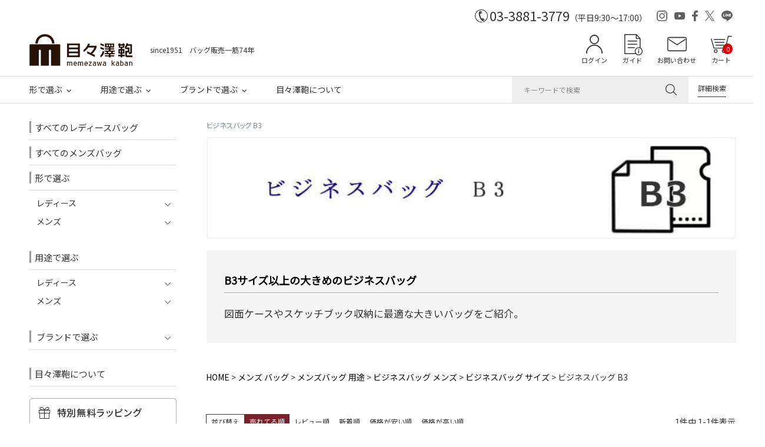

--- FILE ---
content_type: text/html;charset=UTF-8
request_url: https://www.sakae-shop.co.jp/c/0000000100/0000000121/0000000385/0000000697/0000001003
body_size: 17631
content:
<!DOCTYPE html>
<html lang="ja"><head>
  <meta charset="UTF-8">
  
  <title>ビジネスバッグ B3 | 目々澤鞄｜バッグ販売一筋７４年</title>
  <meta name="viewport" content="width=device-width">


    <meta name="description" content="B3サイズ以上のビジネスバッグを厳選して販売しています。A2サイズは図面ケースやスケッチブック収納に最適です。人気ブランドのリューズワン、安心の日本製、軽量なナイロン等おしゃれなバッグを取り揃えております。">
    <meta name="keywords" content="ビジネスバッグ B3,目々澤鞄｜バッグ販売一筋７４年">
  
  <link rel="stylesheet" href="https://sakae.itembox.design/system/fs_style.css?t=20251118042546">
  <link rel="stylesheet" href="https://sakae.itembox.design/generate/theme4/fs_theme.css?t=20251118042546">
  <link rel="stylesheet" href="https://sakae.itembox.design/generate/theme4/fs_original.css?t=20251118042546">
  
  <link rel="canonical" href="https://www.sakae-shop.co.jp/c/0000000100/0000000121/0000000385/0000000697/0000001003">
  
  
  
  
  <script>
    window._FS=window._FS||{};_FS.val={"tiktok":{"enabled":false,"pixelCode":null},"recaptcha":{"enabled":false,"siteKey":null},"clientInfo":{"memberId":"guest","fullName":"ゲスト","lastName":"","firstName":"ゲスト","nickName":"ゲスト","stageId":"","stageName":"","subscribedToNewsletter":"false","loggedIn":"false","totalPoints":"","activePoints":"","pendingPoints":"","purchasePointExpiration":"","specialPointExpiration":"","specialPoints":"","pointRate":"","companyName":"","membershipCardNo":"","wishlist":"","prefecture":""},"enhancedEC":{"ga4Dimensions":{"userScope":{"login":"{@ member.logged_in @}","stage":"{@ member.stage_order @}"}},"amazonCheckoutName":"Amazon Pay","measurementId":"G-RG1V4Y25LZ","dimensions":{"dimension1":{"key":"log","value":"{@ member.logged_in @}"},"dimension2":{"key":"mem","value":"{@ member.stage_order @}"}}},"shopKey":"sakae","device":"PC","cart":{"stayOnPage":false}};
  </script>
  
  <script src="/shop/js/webstore-nr.js?t=20251118042546"></script>
  <script src="/shop/js/webstore-vg.js?t=20251118042546"></script>
  
    <script src="//r2.future-shop.jp/fs.sakae/pc/recommend.js"></script>
  
  
  
  
  
  
    <meta property="og:title" content="ビジネスバッグ B3 | 目々澤鞄｜バッグ販売一筋７４年">
    <meta property="og:type" content="website">
    <meta property="og:url" content="https://www.sakae-shop.co.jp/c/0000000100/0000000121/0000000385/0000000697/0000001003">
    <meta property="og:site_name" content="目々澤鞄｜バッグ販売一筋７４年">
    <meta property="og:description" content="B3サイズ以上のビジネスバッグを厳選して販売しています。A2サイズは図面ケースやスケッチブック収納に最適です。人気ブランドのリューズワン、安心の日本製、軽量なナイロン等おしゃれなバッグを取り揃えております。">
  
  
  
    <script type="text/javascript" >
      document.addEventListener('DOMContentLoaded', function() {
        _FS.CMATag('{"fs_member_id":"{@ member.id @}","fs_page_kind":"category","fs_category_url":"0000000100+0000000121+0000000385+0000000697+0000001003"}')
      })
    </script>
  
  
  <meta name="format-detection" content="telephone=no">

<!-- 共通 -->
<link rel="preconnect" href="https://fonts.googleapis.com">
<link rel="preconnect" href="https://fonts.gstatic.com" crossorigin>
<link rel="preconnect" href="https://fonts.googleapis.com">
<link rel="preconnect" href="https://fonts.gstatic.com" crossorigin>
<link href="https://fonts.googleapis.com/css2?family=Noto+Sans+JP&display=swap" rel="stylesheet">
<link href="https://fonts.googleapis.com/css2?family=Noto+Sans+JP&family=Tenor+Sans&display=swap" rel="stylesheet">
<link href="/js/slick/slick.css" rel="stylesheet" type="text/css">

<!-- 0px～767px -->
<link href="/css/original-cc-device.css" media="only screen and (max-width:767px)" rel="stylesheet" type="text/css">
<link href="/css/common-device.css" media="only screen and (max-width:767px)" rel="stylesheet" type="text/css">
<link href="/css/fscc-device.css" media="only screen and (max-width:767px)" rel="stylesheet" type="text/css">
<link href="/css/category-device.css" media="only screen and (max-width:767px)" rel="stylesheet" type="text/css">
<link href="/css/product-device.css" media="only screen and (max-width:767px)" rel="stylesheet" type="text/css">

<!-- 768px～ -->
<link href="/css/original-cc.css" media="only screen and (min-width:768px)" rel="stylesheet" type="text/css">
<link href="/css/common.css" media="only screen and (min-width:768px)" rel="stylesheet" type="text/css">
<link href="/css/fscc.css" media="only screen and (min-width:768px)" rel="stylesheet" type="text/css">
<link href="/css/category.css" media="only screen and (min-width:768px)" rel="stylesheet" type="text/css">
<link href="/css/product.css" media="only screen and (min-width:768px)" rel="stylesheet" type="text/css">

<script src="https://ajax.googleapis.com/ajax/libs/jquery/1.10.1/jquery.min.js"></script>
<script>
/* --------------------------------------------------------------------------------
open-close
-------------------------------------------------------------------------------- */
$(function(){
	
	/*
	スマートフォン
	ハンバーガーメニュー
	メニュー開く・閉じる
	-------------------- */
	// 開く・閉じる
	$('#header-sp .h-btn-menu').click(function(){
		// さがすを閉じておく
		$('#header-sp').removeClass('search-active');
		$('#header-sp .search-btn').fadeOut(0);
		
		// ハンバーガーメニューを開く
		$('#header-sp').toggleClass('menu-active');
		$('#header-sp .h-menu').fadeToggle(0);
	});
	
	/*
	スマートフォン
	さがす
	メニュー開く・閉じる
	-------------------- */
	// 開く・閉じる
	$('#header-sp .h-help-search').click(function(){
		// メニューを閉じておく
		$('#header-sp').removeClass('search-active');
		$('#header-sp .h-menu').fadeOut(0);
		
		// さがすを開く
		$('#header-sp').toggleClass('search-active');
		$('#header-sp .search-btn').fadeToggle(0);
	});
	
	/*
	メニュー内の展開
	・形で選ぶ
	・用途で選ぶ
	-------------------- */
		
	// 展開
	$('#header-sp .h-menu-cat .heading').click(function(){
		$(this).parent().parent().toggleClass('menu-active');
		$(this).next('.h-mega-list').slideToggle(200);
	});
		

	
	/*
	メニュー内の展開
	・ブランドで選ぶ
	-------------------- */
		
	// 展開
	$('#header-sp .h-menu-brand .h-nav-menu-btn-open-close').click(function(){
		$(this).parent().toggleClass('menu-active');
		$(this).next('.h-mega').slideToggle(200);
	});		

	
	
	/*
	PCレフトナビ
	メニュー内の展開
	・形で選ぶ
	・用途で選ぶ
	-------------------- */
		
	// 展開
	$('#sub1 .s1-menu-cat .heading').click(function(){		
		$(this).parent().parent().toggleClass('menu-active');
		$(this).next('.s1-mega-list').slideToggle(200);
	});
		
	
	/*
	メニュー内の展開
	・ブランドで選ぶ
	-------------------- */
		
	// 展開
	$('#sub1 .s1-menu-brand .s1-nav-menu-btn-open-close').click(function(){
		$(this).parent().toggleClass('menu-active');
		$(this).next('.s1-mega').slideToggle(200);
	});

	
});


</script>
<script>
$(function(){
	
	var fixedTarget = '#header'; // 固定する対象の領域
	
	// --------------------------------------------------------------------------------
	// リサイズ・メディアクエリ処理
	// --------------------------------------------------------------------------------
	function switchDisplay () {
		
		if ( window.matchMedia('(max-width: 767px)').matches ) {
			// スマートフォン
			fixedTarget = '#header-sp .h-fix'; // 固定する領域のIDかクラス
		} else{
			// PC
			fixedTarget = '#header .h-fix'; // 固定する領域のIDかクラス
		}
		
	} // switchDisplay
	
	switchDisplay();
	
	// リサイズ時
	$(window).on('load resize', function(){
		switchDisplay();
	});
	
	// --------------------------------------------------------------------------------
	// スクロールしたら固定する
	// --------------------------------------------------------------------------------
	function FixedAnime() {
		
		// 固定するヘッダーの高さ（PCは一部・スマホまたは全部）を取得
		var headerHeight = 0;
		
		if ( window.matchMedia('(max-width: 767px)').matches ) {
			// スマートフォン
			// スマートフォンは最初から固定
			headerHeight = $('#header-sp .h-catch').outerHeight(true) + $('#header-sp .header-inner').outerHeight(true);
			
			$('body').css('padding-top', headerHeight); // bodyにpadding-topを付与
			$(fixedTarget).addClass('fixed'); // fixedというクラス名を付与
		} else{
			// PC
			var scroll = $(window).scrollTop();
			
			headerHeight = $('#header').outerHeight(true) - $('#header .h-contents').outerHeight(true);
			
			if ( scroll >= headerHeight ){
				// fixedTargetの高さ以上になったら
				$(fixedTarget).addClass('fixed'); // fixedというクラス名を付与
				$('body').css('padding-top', $('#header .h-contents').outerHeight(true)); // bodyにpadding-topを付与
			} else {
				// それ以外は
				$(fixedTarget).removeClass('fixed'); // fixedというクラス名を除去
				$('body').css('padding-top', 0); // bodyにpadding-topを付与
			}
		}
		
	} // function FixedAnime()
	
	// 画面をスクロールをしたら動かしたい場合の記述
	$(window).scroll(function () {
		FixedAnime(); // スクロール途中からヘッダーを出現させる関数を呼ぶ
	}); // $(window).scroll(function ()

	// ページが読み込まれたらすぐに動かしたい場合の記述
	$(window).on('load', function () {
		FixedAnime(); // スクロール途中からヘッダーを出現させる関数を呼ぶ
	}); // $(window).on('load', function ()
	
	// --------------------------------------------------------------------------------
	// アンカー位置修正
	// --------------------------------------------------------------------------------
	var fixareaHeight = $(fixedTarget).outerHeight() + 10; // 固定している領域の高さを取得する
	var urlHash = location.hash; // ハッシュ値があればページ内スクロール
	if ( urlHash ) { // 外部リンクからのクリック時
		$('body,html').stop().scrollTop(0); // スクロールを0に戻す
		setTimeout(function(){ // ロード時の処理を待ち、時間差でスクロール実行
			var target = $(urlHash);
			var position = target.offset().top - fixareaHeight;
			$('body,html').stop().animate({scrollTop:position}, 0); // スクロール速度ミリ秒
		}, 100);
	} // if ( urlHash )
	$('a[href^=#]').click(function() { // 通常のクリック時
		var href= $(this).attr("href"); // ページ内リンク先を取得
		var target = $(href);
		var position = target.offset().top - fixareaHeight;
		$('body,html').stop().animate({scrollTop:position}, 200); // スクロール速度ミリ秒
		return true; // #付与なし、付与したい場合は、true
	}); // $('a[href^=#]').click(function()
	
});



</script>

<!-- カテゴリ（グループ）ページのレスポンシブ表示用 -->
<link href="/css/respo_cat.css" rel="stylesheet" type="text/css">


<script>
$(function(){
	$('#vies span').on('click', function() {
		$(this).next('ul:not(:animated)').slideToggle();
		$(this).toggleClass('open');
	});

});

</script>
<script async src="https://www.googletagmanager.com/gtag/js?id=G-RG1V4Y25LZ"></script>

<script><!--
_FS.setTrackingTag('%3C%21--+Google+tag+%28gtag.js%29+--%3E%0A%3Cscript+async+src%3D%22https%3A%2F%2Fwww.googletagmanager.com%2Fgtag%2Fjs%3Fid%3DAW-1067414225%22%3E%3C%2Fscript%3E%0A%3Cscript%3E%0A++window.dataLayer+%3D+window.dataLayer+%7C%7C+%5B%5D%3B%0A++function+gtag%28%29%7BdataLayer.push%28arguments%29%3B%7D%0A++gtag%28%27js%27%2C+new+Date%28%29%29%3B%0A%0A++gtag%28%27config%27%2C+%27AW-1067414225%27%2C+%7B+%27+allow_enhanced_conversions%27%3Atrue+%7D%29%3B%0A%3C%2Fscript%3E%0A%0A%3Cscript%3E%0D%0Agtag%28%27event%27%2C%27view_item_list%27%2C+%7B%0D%0A%27items%27%3A+%5B%7B%0D%0A%27id%27%3A+7294%2C%0D%0A%27google_business_vertical%27%3A+%27retail%27%0D%0A%7D%0D%0A%5D%0D%0A%7D%29%3B%0D%0A%3C%2Fscript%3E%0A%3C%21--+Meta+Pixel+Code+--%3E%0D%0A%3Cscript%3E%0D%0A++%21function%28f%2Cb%2Ce%2Cv%2Cn%2Ct%2Cs%29%0D%0A++%7Bif%28f.fbq%29return%3Bn%3Df.fbq%3Dfunction%28%29%7Bn.callMethod%3F%0D%0A++n.callMethod.apply%28n%2Carguments%29%3An.queue.push%28arguments%29%7D%3B%0D%0A++if%28%21f._fbq%29f._fbq%3Dn%3Bn.push%3Dn%3Bn.loaded%3D%210%3Bn.version%3D%272.0%27%3B%0D%0A++n.queue%3D%5B%5D%3Bt%3Db.createElement%28e%29%3Bt.async%3D%210%3B%0D%0A++t.src%3Dv%3Bs%3Db.getElementsByTagName%28e%29%5B0%5D%3B%0D%0A++s.parentNode.insertBefore%28t%2Cs%29%7D%28window%2C+document%2C%27script%27%2C%0D%0A++%27https%3A%2F%2Fconnect.facebook.net%2Fen_US%2Ffbevents.js%27%29%3B%0D%0A++fbq%28%27init%27%2C+%27538167361488640%27%29%3B%0D%0A++fbq%28%27track%27%2C+%27PageView%27%29%3B%0D%0A%3C%2Fscript%3E%0D%0A%3Cnoscript%3E%3Cimg+height%3D%221%22+width%3D%221%22+style%3D%22display%3Anone%22%0D%0A++src%3D%22https%3A%2F%2Fwww.facebook.com%2Ftr%3Fid%3D538167361488640%26ev%3DPageView%26noscript%3D1%22%0D%0A%2F%3E%3C%2Fnoscript%3E%0D%0A%3C%21--+End+Meta+Pixel+Code+--%3E');
--></script>
</head>
<body class="fs-body-category fs-body-category-0000001003" id="fs_ProductCategory">
<script><!--
_FS.setTrackingTag('%3Cscript%3E%0A%28function%28w%2Cd%2Cs%2Cc%2Ci%29%7Bw%5Bc%5D%3Dw%5Bc%5D%7C%7C%7B%7D%3Bw%5Bc%5D.trackingId%3Di%3B%0Avar+f%3Dd.getElementsByTagName%28s%29%5B0%5D%2Cj%3Dd.createElement%28s%29%3Bj.async%3Dtrue%3B%0Aj.src%3D%27%2F%2Fcdn.contx.net%2Fcollect.js%27%3Bf.parentNode.insertBefore%28j%2Cf%29%3B%0A%7D%29%28window%2Cdocument%2C%27script%27%2C%27contx%27%2C%27CTX-x-lAY1NP7W%27%29%3B%0A%3C%2Fscript%3E%0A');
--></script>
<div class="fs-l-page">
<header class="fs-l-header">
<!--
/* --------------------------------------------------------------------------------
	PCヘッダー
-------------------------------------------------------------------------------- */
-->
<!-- **ヘッダーナビ内　カートボタン横カート入数表示↓↓ -->
<style>
#header .h-help ul li:last-child {
        position: relative;
    }

span.fs-client-cart-count.onpc {
    top: 16px;/*　←上からの距離　*/
    right: 0;/*　←右からの距離　*/
    color: #fff;/*　←文字色　*/
    font-size: 100%;/*　←文字サイズ　*/
    background: #d00;/*　←背景色　*/
    position: absolute;
    padding: 0.1em 0.5em;
    border-radius: 100%;
}
</style>
<!-- **ヘッダーナビ内　カートボタン横カート入数表示 ↑↑ -->

<a id="pagetop"></a>
<div class="device-pc common">
	<div id="header">
		
		
		<div class="headline">
			
			<div class="tel">
				<div class="tel-num">03-3881-3779</div>
				<div class="tel-hours">（平日9:30～17:00）</div>
			</div><!-- /.tel -->
			
			<div class="h-sns">
				<ul>
					<li><a href="https://www.instagram.com/memezawakaban/" target="_blank"><img src="/images/common/h-icon-instagram.svg" alt="Instagram"></a></li>
					<li><a href="https://www.youtube.com/@memezawakaban" target="_blank"><img src="/images/common/h-icon-youtube.svg" alt="YouTube"></a></li>
					<li><a href="https://www.facebook.com/sakae.BAG/" target="_blank"><img src="/images/common/h-icon-facebook.svg" alt="Facebook"></a></li>
					<li><a href="https://twitter.com/memezawakaban" target="_blank"><img src="/images/common/h-icon-x.svg" alt="X"></a></li>
					<li><a href="https://lin.ee/XWlZmk4" target="_blank"><img src="/images/common/h-icon-line.svg" alt="LINE"></a></li>
				</ul>
			</div><!-- /.h-sns -->
			
		</div><!-- /.headline -->
		
		
		<div class="h-logo-help">
			<div class="h-logo-help-box">
				<div class="logo-catch">
					<div class="h-logo"><h1><a href="/"><img src="/images/common/h-logo.png" alt="目々澤鞄"></a></h1></div>
					<div class="h-catch">since1951　バッグ販売一筋74年</div>
				</div>
				<div class="h-help">
					<ul>
						<li class="h-help-my">
							<div class="fs-clientInfo">
								<div class="my-{@ member.logged_in @}">
									<a href="/my/top" class="label-login">ログイン</a>
									<a href="/my/top" class="label-mypage">マイページ</a>
								</div><!-- /.my-true [or] my-false -->
							</div>
						</li>
						<li class="h-help-guide"><a href="/shopping-guide/">ガイド</a></li>
						<li class="h-help-contact"><a href="/q-and-a/">お問い合わせ</a></li>
						<li class="h-help-cart"><a href="/p/cart">カート<span class="fs-client-cart-count fs-client-cart-count--0 onpc">0</span></a></li>
					</ul>
				</div>
			</div><!-- /.h-logo-help-box -->
		</div><!-- /.h-logo-help -->
		
		
		<div class="h-fix">
		
			<div class="h-contents">
				<div class="h-contents-box">

					<div class="h-nav">

						<div class="h-nav-box">
							<nav>
								<ul>
									<li class="open-close">
										<!-- ----------
										形
										-------------->
										<div class="h-nav-menu-btn h-nav-menu-btn-open-close">形で選ぶ</div>
										<div class="h-mega">
											<div class="h-mega-wrapper">
												<div class="h-mega-box">
													
													<div class="h-mega-cols">
														<div class="h-mega-col">
															<div class="h-mega-col-box">
																<div class="heading"><a href="/c/0000000106">レディース</a></div>
																<div class="h-mega-list">
																	<div class="h-mega-list-box">
																		<ul>
																			<li><a href="/c/0000000106/0000001029/0000000688/0000001180/0000000775/">ビジネスリュック</a></li>
																			<li><a href="/c/0000000106/0000001029/0000000688">ビジネスバッグ</a></li>
																			<li><a href="/c/0000000106/0000001028/0000000391">ショルダーバッグ</a></li>
																			<li><a href="/c/0000000106/0000001028/0000000394">リュックサック</a></li>
																			<li><a href="/c/0000000106/0000001028/0000000396">トートバッグ</a></li>
																			<li><a href="/c/0000000106/0000001028/0000000395">ボストンバッグ</a></li>
																			<li><a href="/c/0000000800/0000000229">財布</a></li>
																			<li><a href="/c/0000000106/0000001028/0000000391/0000001150/0000000841">スマホショルダー</a></li>
																		</ul>
																	</div>
																	<div class="h-mega-details-link"><a href="/c/0000001118">形で選ぶ一覧へ</a></div>
																</div><!-- /.h-mega-list -->
															</div><!-- /.h-mega-col-box -->
														</div><!-- /.h-mega-col -->

														<div class="h-mega-col">
															<div class="h-mega-col-box">
																<div class="heading"><a href="/c/0000000100">メンズ</a></div>
																<div class="h-mega-list">
																	<div class="h-mega-list-box">
																		<ul>
																			<li><a href="/c/0000000100/0000000121/0000000385/0000000130">ビジネスリュック</a></li>
																			<li><a href="/c/0000000100/0000000121/0000000385">ビジネスバッグ</a></li>
																			<li><a href="/c/0000000100/0000000103/0000000399">リュックサック</a></li>
																			<li><a href="/c/0000000100/0000000103/0000000400">トートバッグ</a></li>
																			<li><a href="/c/0000000100/0000000103/0000000131">ショルダーバッグ</a></li>
																			<li><a href="/c/0000000800/0000000109">財布</a></li>
																			<li><a href="/c/0000000100/0000000121/0000000385/0000000163">アタッシュケース</a></li>
																			<li><a href="/c/0000000100/0000000121/0000000385/0000000162">ダレスバッグ</a></li>
																			<li><a href="/c/0000000100/0000000121/0000000385/0000000122">セカンドバッグ</a></li>
																		</ul>
																	</div>
																	<div class="h-mega-details-link"><a href="/c/0000001118">形で選ぶ一覧へ</a></div>
																</div><!-- /.h-mega-list -->
															</div><!-- /.h-mega-col-box -->
														</div><!-- /.h-mega-col -->
													</div><!-- /.h-mega-cols -->
													
												</div><!-- /.h-mega-box -->
											</div><!-- /.h-mega-wrapper -->
										</div><!-- /.h-mega -->
									</li>
									<li class="open-close">
										<!-- ----------
										用途
										-------------->
										<div class="h-nav-menu-btn h-nav-menu-btn-open-close">用途で選ぶ</div>
										<div class="h-mega">
											<div class="h-mega-wrapper">
												<div class="h-mega-box">
													
													<div class="h-mega-youto">
													
														<div class="h-mega-cols">
															<div class="h-mega-col">
																<div class="h-mega-col-box">
																	<div class="heading"><a href="/c/0000000106">レディース</a></div>
																	<div class="h-mega-list">
																		<div class="h-mega-list-box">
																			<ul>
																				<li><a href="/c/0000000106/0000001029/0000000688">仕事</a></li>
																				<li><a href="/c/0000000106/0000001029/0000000688/0000001179/0000001033">出張</a></li>
																				<li><a href="/c/0000000523/0000000136">リクルート</a></li>
																				<li><a href="/c/0000000520/0000000898">カジュアル</a></li>
																				<li><a href="/c/0000000106/0000001029/0000001123">旅行</a></li>
																				<li><a href="/c/0000000108/0000000984/0000000988">通学</a></li>
																				<li><a href="/c/0000000106/0000001029/0000000397">フォーマル</a></li>
																			</ul>
																		</div>
																		<div class="h-mega-details-link"><a href="/c/0000001117">用途で選ぶ一覧へ</a></div>
																	</div><!-- /.h-mega-list -->
																</div><!-- /.h-mega-col-box -->
															</div><!-- /.h-mega-col -->
															<div class="h-mega-col">
																<div class="h-mega-col-box">
																	<div class="heading"><a href="/c/0000000100">メンズ</a></div>
																	<div class="h-mega-list">
																		<div class="h-mega-list-box">
																			<ul>
																				<li><a href="/c/0000000100/0000000121/0000000385">仕事</a></li>
																				<li><a href="/c/0000000100/0000000121/0000000385/0000000114">出張</a></li>
																				<li><a href="/c/0000000523/0000000740">就活</a></li>
																				<li><a href="/c/0000000107">旅行</a></li>
																				<li><a href="/c/0000000100/0000000103/0000000131/0000000970/0000000345">カジュアル</a></li>
																				<li><a href="/c/0000000108/0000000984/0000000989">通学</a></li>
																			</ul>
																		</div>
																		<div class="h-mega-details-link"><a href="/c/0000001117">用途で選ぶ一覧へ</a></div>
																	</div><!-- /.h-mega-list -->
																</div><!-- /.h-mega-col-box -->
															</div><!-- /.h-mega-col -->
														</div><!-- /.h-mega-cols -->
														
													</div><!-- /.h-mega-youto -->
													
												</div><!-- /.h-mega-box -->
											</div><!-- /.h-mega-wrapper -->
										</div><!-- /.h-mega -->
									</li>
									<li class="open-close">
										<!-- ----------
										ブランド
										-------------->
										<div class="h-nav-menu-btn h-nav-menu-btn-open-close">ブランドで選ぶ</div>
										<div class="h-mega">
											<div class="h-mega-wrapper">
												<div class="h-mega-box">
													
													<div class="h-mega-brand">
														
														<div class="h-mega-brand-list">
															<div class="h-mega-brand-list-box">
																<ul>
																	<li><a href="/c/0000000520"><img src="/images/index/brand-memezawa-kaban.jpg" alt=""></a></li>
																	<li><a href="/c/0000000520/0000000898"><img src="/images/index/brand-tiara_m.jpg" alt=""></a></li>
																	<li><a href="/c/0000001119">ブランド一覧へ</a></li>
																</ul>
															</div>
														</div><!-- /.h-mega-brand-list -->
														
													</div><!-- /.h-mega-brand -->
													
												</div><!-- /.h-mega-box -->
											</div><!-- /.h-mega-wrapper -->
										</div><!-- /.h-mega -->
									</li>
									<li>
										<div class="h-nav-menu-btn"><a href="/about/">目々澤鞄について</a></div>
									</li>
								</ul>
							</nav>
						</div>

					</div><!-- /.h-nav -->

					<div class="h-search">

						<form action="/p/search" method="get" abineguid="DA99E98191CB48F288FFC02E680C95EC">

							<div class="search-box">
								<input type="text" name="keyword" class="h-search-text" maxlength="1000" placeholder="キーワードで検索">
								<input type="image" class="h-btn-search" src="/images/common/h-icon-search.svg" alt="検索">
							</div>

						</form>

					</div><!-- /.h-search -->

					<div class="h-search-btn-details">
						<div class="h-search-btn-details-box"><a href="/c/kensaku">詳細検索</a></div>
					</div><!-- /.h-search-btn-details -->

				</div><!-- /.h-contents-box -->
			</div><!-- /.h-contents -->
		
		</div><!-- /.h-fix -->		
		
		
	</div><!-- /#header-pc -->
	
</div><!-- /.device-pc -->

<!-- 長期休暇・臨時キャンペーンお知らせ --
<center><a href="/gazou/lib/nensiinfo.gif" width="100%" target="blank"><img src="/gazou/lib/nensi_s.gif" width="800"></a>
</center>
!-- / 長期休暇・臨時キャンペーンお知らせ -->


<!-- 長期休暇・臨時キャンペーンお知らせ 
<center><a href="/gazou/lib/gw.gif" width="100%" target="blank"><img src="/gazou/lib/gw.gif" width="800" ></a>
</center>
 / 長期休暇・臨時キャンペーンお知らせ -->



<!--
/* --------------------------------------------------------------------------------
	スマホヘッダー
-------------------------------------------------------------------------------- */
-->

<!-- **ヘッダーナビ内　カートボタン横カート入数表示↓↓ -->
<style>
span.fs-client-cart-count {
    top: 10vw;/*　←上からの距離　*/
    right: 2vw;/*　←右からの距離　*/
    color: #fff;/*　←文字色　*/
    font-size: 75%;/*　←文字サイズ　*/
    background: #d00;/*　←背景色　*/
    position: absolute;
    padding: 0.1em 0.5em;
    border-radius: 100%;
}
</style>
<!-- **ヘッダーナビ内　カートボタン横カート入数表示 ↑↑ -->

<div class="device-sp common">
	<div id="header-sp">
		
		<div class="h-fix">

			<div class="h-catch">since1951　バッグ販売一筋74年</div>

			<div class="header-inner">
				<div class="h-btn-menu"><img src="/images/common-device/h-menu.svg" alt="メニュー" class="btn-menu"><img src="/images/common-device/h-close.svg" alt="CLOSE" class="btn-close"></div>
				<div class="h-logo"><h1><a href="/"><img src="/images/common/h-logo.png" alt=""></a></h1></div>
				<div class="h-help">
					<ul>
						<li class="h-help-search">さがす</li>
						<li class="h-help-my">
							<div class="fs-clientInfo">
								<div class="my-{@ member.logged_in @}">
									<a href="/my/top" class="label-login">ログイン</a>
									<a href="/my/top" class="label-mypage">マイページ</a>
								</div><!-- /.my-true [or] my-false -->
							</div>
						</li>
						<li class="h-help-cart"><a href="/p/cart">カート<span class="fs-client-cart-count fs-client-cart-count--0">0</span></a></li> 
					</ul>
				</div>
			</div><!-- /.header-inner -->

			<div class="h-menu">
				<div class="h-menu-wrapper">
					<div class="h-welcome_msg">
						<div class="txt-welcome_msg">
							いらっしゃいませ<br>
							会員登録で<span class="mark1">300P</span>プレゼント！<br>
							<div class="btn-register"><a href="/p/register">会員登録はこちらから</a></div>
						</div>
					</div>
					<div class="h-menu-box">

						<nav>
							<ul>
								<li>
									<div class="h-nav-menu-btn"><a href="/c/0000000106">すべてのレディースバッグ</a></div>
								</li>
								<li>
									<div class="h-nav-menu-btn"><a href="/c/0000000100">すべてのメンズバッグ</a></div>
								</li>
								<li class="open-close h-menu-cat">
									<div class="h-nav-menu-btn h-nav-menu-btn-open-close">形で選ぶ</div>
									<div class="h-mega">
										<div class="h-mega-wrapper">
											<div class="h-mega-box">

												<div class="h-mega-cols">
													<div class="h-mega-col">
														<div class="h-mega-col-box">
															<div class="heading">レディース</div>
															<div class="h-mega-list">
																<div class="h-mega-list-box">
																	<ul>
																		<li><a href="/c/0000000106/0000001029/0000000688/0000001180/0000000775/">ビジネスリュック</a></li>
																			<li><a href="/c/0000000106/0000001029/0000000688">ビジネスバッグ</a></li>
																			<li><a href="/c/0000000106/0000001028/0000000391">ショルダーバッグ</a></li>
																			<li><a href="/c/0000000106/0000001028/0000000394">リュックサック</a></li>
																			<li><a href="/c/0000000106/0000001028/0000000396">トートバッグ</a></li>
																			<li><a href="/c/0000000106/0000001028/0000000395">ボストンバッグ</a></li>
																			<li><a href="/c/0000000800/0000000229">財布</a></li>
																			<li><a href="/c/0000000106/0000001028/0000000391/0000001150/0000000841">スマホショルダー</a></li>
																		<li><a href="/c/0000001118#katatim">形で選ぶ一覧へ</a></li>
																	</ul>
																</div>
															</div><!-- /.h-mega-list -->
														</div><!-- /.h-mega-col-box -->
													</div><!-- /.h-mega-col -->

													<div class="h-mega-col">
														<div class="h-mega-col-box">
															<div class="heading">メンズ</div>
															<div class="h-mega-list">
																<div class="h-mega-list-box">
																	<ul>
																		<li><a href="/c/0000000100/0000000121/0000000385/0000000130">ビジネスリュック</a></li>
																		<li><a href="/c/0000000100/0000000121/0000000385">ビジネスバッグ</a></li>
																		<li><a href="/c/0000000100/0000000103/0000000399">リュックサック</a></li>
																		<li><a href="/c/0000000100/0000000103/0000000400">トートバッグ</a></li>
																		<li><a href="/c/0000000100/0000000103/0000000131">ショルダーバッグ</a></li>
																		<li><a href="/c/0000000800/0000000109">財布</a></li>
																		<li><a href="/c/0000000100/0000000121/0000000385/0000000163">アタッシュケース</a></li>
																		<li><a href="/c/0000000100/0000000121/0000000385/0000000162">ダレスバッグ</a></li>
																		<li><a href="/c/0000000100/0000000121/0000000385/0000000122">セカンドバッグ</a></li>
																		<li><a href="/c/0000001118#katatim">形で選ぶ一覧へ</a></li>
																	</ul>
																</div>
															</div><!-- /.h-mega-list -->
														</div><!-- /.h-mega-col-box -->
													</div><!-- /.h-mega-col -->
												</div><!-- /.h-mega-cols -->

											</div><!-- /.h-mega-box -->
										</div><!-- /.h-mega-wrapper -->
									</div><!-- /.h-mega -->
								</li>
								<li class="open-close h-menu-cat">
									<div class="h-nav-menu-btn h-nav-menu-btn-open-close">用途で選ぶ</div>
									<div class="h-mega">
										<div class="h-mega-wrapper">
											<div class="h-mega-box">

												<div class="h-mega-cols">
													<div class="h-mega-col">
														<div class="h-mega-col-box">
															<div class="heading">レディース</div>
															<div class="h-mega-list">
																<div class="h-mega-list-box">
																	<ul>
																		<li><a href="/c/0000000106/0000001029/0000000688">仕事</a></li>
																		<li><a href="/c/0000000106/0000001029/0000000688/0000001179/0000001033">出張</a></li>
																		<li><a href="/c/0000000523/0000000136">リクルート</a></li>
																		<li><a href="/c/0000000520/0000000898">カジュアル</a></li>
																		<li><a href="/c/0000000106/0000001029/0000001123">旅行</a></li>
																		<li><a href="/c/0000000108/0000000984/0000000988">通学</a></li>
																		<li><a href="/c/0000000106/0000001029/0000000397">フォーマル</a></li>
																		<li><a href="/c/0000001117">用途で選ぶ一覧へ</a></li>
																	</ul>
																</div>
															</div><!-- /.h-mega-list -->
														</div><!-- /.h-mega-col-box -->
													</div><!-- /.h-mega-col -->
													<div class="h-mega-col">
														<div class="h-mega-col-box">
															<div class="heading">メンズ</div>
															<div class="h-mega-list">
																<div class="h-mega-list-box">
																	<ul>
																		<li><a href="/c/0000000100/0000000121/0000000385">仕事</a></li>
																		<li><a href="/c/0000000100/0000000121/0000000385/0000000114">出張</a></li>
																		<li><a href="/c/0000000523/0000000740">就活</a></li>
																		<li><a href="/c/0000000107">旅行</a></li>
																		<li><a href="/c/0000000100/0000000103/0000000131/0000000970/0000000345">カジュアル</a></li>
																		<li><a href="/c/0000000108/0000000984/0000000989">通学</a></li>
																		<li><a href="/c/0000001117">用途で選ぶ一覧へ</a></li>
																	</ul>
																</div>
															</div><!-- /.h-mega-list -->
														</div><!-- /.h-mega-col-box -->
													</div><!-- /.h-mega-col -->
												</div><!-- /.h-mega-cols -->

											</div><!-- /.h-mega-box -->
										</div><!-- /.h-mega-wrapper -->
									</div><!-- /.h-mega -->
								</li>
								<li class="open-close h-menu-brand">
									<div class="h-nav-menu-btn h-nav-menu-btn-open-close">ブランドで選ぶ</div>
									<div class="h-mega">
										<div class="h-mega-wrapper">
											<div class="h-mega-box">

												<div class="h-mega-brand">

													<div class="h-mega-brand-list">
														<div class="h-mega-brand-list-box">
															<ul>
																<li><a href="/c/0000000520">目々澤鞄 memezawakaban</a></li>
																<li><a href="/c/0000000520/0000000898">ティアラム TiaraM</a></li>
																<li><a href="/c/0000001119">ブランド一覧へ</a></li>
															</ul>
														</div>
													</div><!-- /.h-mega-brand-list -->

												</div><!-- /.h-mega-brand -->

											</div><!-- /.h-mega-box -->
										</div><!-- /.h-mega-wrapper -->
									</div><!-- /.h-mega -->
								</li>
								<li>
									<div class="h-nav-menu-btn"><a href="/about/">目々澤鞄について</a></div>
								</li>
							</ul>
						</nav>

					</div><!-- /.h-menu-box -->
				</div><!-- /.h-menu-wrapper -->
			</div><!-- /.h-menu -->
			
			<!--
			/* ----------------------------------------
			さがす
			---------------------------------------- */
			-->
			<div class="search-btn">
				<div class="search-btn-box">
					<div class="h-search">

						<form action="/p/search" method="get" abineguid="DA99E98191CB48F288FFC02E680C95EC">

							<div class="search-box">
								<input type="text" name="keyword" class="h-search-text" maxlength="1000" placeholder="キーワードで検索">
								<input type="image" class="h-btn-search" src="/images/common/h-icon-search.svg" alt="検索">
							</div>

						</form>

					</div><!-- /.h-search -->

					<div class="h-search-btn-details">
						<div class="h-search-btn-details-box"><a href="/c/kensaku">詳細検索</a></div>
					</div><!-- /.h-search-btn-details -->
				</div><!-- /.search-btn-box -->
			</div><!-- /.search-btn -->
		
		</div><!-- /.h-fix ヘッダー固定ここまで -->
		
	</div><!-- /#header-sp -->
	
</div><!-- /.device-sp -->


</header>
<main class="fs-l-main"><div id="fs-page-error-container" class="fs-c-panelContainer">
  
  
</div>
<!--
/* --------------------------------------------------------------------------------
	PC■レフトナビ
-------------------------------------------------------------------------------- */
-->
<div class="device-pc common fs-l-sideArea">
	<div id="sub1">
		
		<div class="s1-menu">
				<div class="s1-menu-wrapper">
					<div class="s1-menu-box">

						<nav>
							<ul>
								<li>
									<div class="s1-nav-menu-btn"><a href="/c/0000000106">すべてのレディースバッグ</a></div>
								</li>
								<li>
									<div class="s1-nav-menu-btn"><a href="/c/0000000100">すべてのメンズバッグ</a></div>
								</li>
								<li class="open-close s1-menu-cat">
									<div class="s1-nav-menu-btn s1-nav-menu-btn-open-close">形で選ぶ</div>
									<div class="s1-mega">
										<div class="s1-mega-wrapper">
											<div class="s1-mega-box">

												<div class="s1-mega-cols">
													<div class="s1-mega-col">
														<div class="s1-mega-col-box">
															<div class="heading">レディース</div>
															<div class="s1-mega-list">
																<div class="s1-mega-list-box">
																	<ul>
																		<li><a href="/c/0000000106/0000001029/0000000688/0000001180/0000000775">ビジネスリュック</a></li>
																		<li><a href="/c/0000000106/0000001029/0000000688">ビジネスバッグ</a></li>
																		<li><a href="/c/0000000106/0000001028/0000000391">ショルダーバッグ</a></li>
																		<li><a href="/c/0000000106/0000001028/0000000394">リュックサック</a></li>
																		<li><a href="/c/0000000106/0000001028/0000000396">トートバッグ</a></li>
																		<li><a href="/c/0000000106/0000001028/0000000395">ボストンバッグ</a></li>
																		<li><a href="/c/0000000800/0000000229">財布</a></li>
																		<li><a href="/c/0000000106/0000001028/0000000391/0000001150/0000000841">スマホショルダー</a></li>
																		<li><a href="/c/0000001118">形で選ぶ一覧へ</a></li>
																	</ul>
																</div>
															</div><!-- /.s1-mega-list -->
														</div><!-- /.s1-mega-col-box -->
													</div><!-- /.s1-mega-col -->

													<div class="s1-mega-col">
														<div class="s1-mega-col-box">
															<div class="heading">メンズ</div>
															<div class="s1-mega-list">
																<div class="s1-mega-list-box">
																	<ul>
																		<li><a href="/c/0000000100/0000000121/0000000385/0000000130">ビジネスリュック</a></li>
																		<li><a href="/c/0000000100/0000000121/0000000385">ビジネスバッグ</a></li>
																		<li><a href="/c/0000000100/0000000103/0000000399">リュックサック</a></li>
																		<li><a href="/c/0000000100/0000000103/0000000400">トートバッグ</a></li>
																		<li><a href="/c/0000000100/0000000103/0000000131">ショルダーバッグ</a></li>
																		<li><a href="/c/0000000800/0000000109">財布</a></li>
																		<li><a href="/c/0000000100/0000000121/0000000385/0000000163">アタッシュケース</a></li>
																		<li><a href="/c/0000000100/0000000121/0000000385/0000000162">ダレスバッグ</a></li>
																		<li><a href="/c/0000000100/0000000121/0000000385/0000000122">セカンドバッグ</a></li>
																		<li><a href="/c/0000001118">形で選ぶ一覧へ</a></li>
																	</ul>
																</div>
															</div><!-- /.s1-mega-list -->
														</div><!-- /.s1-mega-col-box -->
													</div><!-- /.s1-mega-col -->
												</div><!-- /.s1-mega-cols -->

											</div><!-- /.s1-mega-box -->
										</div><!-- /.s1-mega-wrapper -->
									</div><!-- /.s1-mega -->
								</li>
								<li class="open-close s1-menu-cat">
									<div class="s1-nav-menu-btn s1-nav-menu-btn-open-close">用途で選ぶ</div>
									<div class="s1-mega">
										<div class="s1-mega-wrapper">
											<div class="s1-mega-box">

												<div class="s1-mega-cols">
													<div class="s1-mega-col">
														<div class="s1-mega-col-box">
															<div class="heading">レディース</div>
															<div class="s1-mega-list">
																<div class="s1-mega-list-box">
																	<ul>
																		<li><a href="/c/0000000106/0000001029/0000000688">仕事</a></li>
																		<li><a href="/c/0000000106/0000001029/0000000688/0000001179/0000001033">出張</a></li>
																		<li><a href="/c/0000000523/0000000136">リクルート</a></li>
																		<li><a href="/c/0000000520/0000000898">カジュアル</a></li>
																		<li><a href="/c/0000000106/0000001029/0000001123">旅行</a></li>
																		<li><a href="/c/0000000108/0000000984/0000000988">通学</a></li>
																		<li><a href="/c/0000000106/0000001029/0000000397">フォーマル</a></li>
																		<li><a href="/c/0000001117">用途で選ぶ一覧へ</a></li>
																	</ul>
																</div>
															</div><!-- /.s1-mega-list -->
														</div><!-- /.s1-mega-col-box -->
													</div><!-- /.s1-mega-col -->
													<div class="s1-mega-col">
														<div class="s1-mega-col-box">
															<div class="heading">メンズ</div>
															<div class="s1-mega-list">
																<div class="s1-mega-list-box">
																	<ul>
																		<li><a href="/c/0000000100/0000000121/0000000385">仕事</a></li>
																		<li><a href="/c/0000000100/0000000121/0000000385/0000000114">出張</a></li>
																		<li><a href="/c/0000000523/0000000740">就活</a></li>
																		<li><a href="/c/0000000107">旅行</a></li>
																		<li><a href="/c/0000000100/0000000103/0000000131/0000000970/0000000345">カジュアル</a></li>
																		<li><a href="/c/0000000108/0000000984/0000000989">通学</a></li>
																		<li><a href="/c/0000001117">用途で選ぶ一覧へ</a></li>
																	</ul>
																</div>
															</div><!-- /.s1-mega-list -->
														</div><!-- /.s1-mega-col-box -->
													</div><!-- /.s1-mega-col -->
												</div><!-- /.s1-mega-cols -->

											</div><!-- /.s1-mega-box -->
										</div><!-- /.s1-mega-wrapper -->
									</div><!-- /.s1-mega -->
								</li>
								<li class="open-close s1-menu-brand">
									<div class="s1-nav-menu-btn s1-nav-menu-btn-open-close">ブランドで選ぶ</div>
									<div class="s1-mega">
										<div class="s1-mega-wrapper">
											<div class="s1-mega-box">

												<div class="s1-mega-brand">

													<div class="s1-mega-brand-list">
														<div class="s1-mega-brand-list-box">
															<ul>
																<li><a href="/c/0000000520">目々澤鞄 memezawakaban</a></li>
																<li><a href="/c/0000000520/0000000898">ティアラム TiaraM</a></li>
																<li><a href="/c/0000001119">ブランド一覧へ</a></li>
															</ul>
														</div>
													</div><!-- /.s1-mega-brand-list -->

												</div><!-- /.s1-mega-brand -->

											</div><!-- /.s1-mega-box -->
										</div><!-- /.s1-mega-wrapper -->
									</div><!-- /.s1-mega -->
								</li>
								<li>
									<div class="s1-nav-menu-btn"><a href="/about/">目々澤鞄について</a></div>
								</li>
							</ul>
						</nav>

					</div><!-- /.s1-menu-box -->
				</div><!-- /.s1-menu-wrapper -->
			</div>
		
			<div class="s1-btn-box">
				<ul>
					<li><a href="/c/0000000420/0000000422"><img src="/images/common/s1-lapping.png" alt="特別無料ラッピング"></a></li>
					<li><a href="/c/0000000226"><img src="/images/common/s1-campaign.png" alt="キャンペーン情報"></a></li>
					<li><a href="/q-and-a/"><img src="/images/common/s1-faq.png" alt="よくある質問"></a></li>
					<li><a href="/c/0000000420/fax"><img src="/images/common/s1-fax.png" alt="FAXでのご注文"></a></li>
					<li><a href="/p/reviews"><img src="/images/common/s1-review.png" alt="商品レビュー"></a></li>
					<li><a href="/p/newsletter/subscribe"><img src="/images/common/s1-mail_magazine.png" alt="メルマガ登録"></a></li>
					<li><a href="/blog/"><img src="/images/common/s1-blog.png" alt="目々澤鞄ブログ"></a></li>
					<li><img src="/images/common/s1-taboo.png" alt="アルコール厳禁"></li>
				</ul>
			</div><!-- /.s1-btn-box -->
		
			<div class="s1-calender">
				<div class="heading">営業カレンダー</div>
				
				<iframe src="https://calendar.google.com/calendar/embed?height=400&wkst=1&ctz=Asia%2FTokyo&showPrint=0&src=aW5mb0BzYWthZS1zaG9wLmNvLmpw&src=YmFkOXFoNnAybnZkdXRkaGY0N2NqNmJzYzBAZ3JvdXAuY2FsZW5kYXIuZ29vZ2xlLmNvbQ&src=YzZjMWQ1NWE0NjQ3N2ZmNGQwZDc5MDMzZTc4NWM1NzA3ZTlkYjIxZTRlYmZlYmU5OWQ1MzliMmQ4ZjRiZjUxYkBncm91cC5jYWxlbmRhci5nb29nbGUuY29t&src=amEuamFwYW5lc2UjaG9saWRheUBncm91cC52LmNhbGVuZGFyLmdvb2dsZS5jb20&color=%237a222c&color=%23616161&color=%23D81B60&color=%23bf8a8f" style="border:solid 1px #777" width="280" height="400" frameborder="0" scrolling="no"></iframe>

				<div class="txt-calender">
				＜営業時間＞<br>
				平日9:30～12:00・13:00～17:00<br>
				<span style="color:#7A222C;">土日祝休業</span>
				ご注文は24 時間、年中無休にてお受けしておりますが、 休業日の発送業務・お問い合わせ対応はお休みです。
				</div>
			</div><!-- .s1-calender -->
		</div><!-- /#sub1 -->
	
</div><!-- /.device-pc -->

<section class="fs-l-pageMain"><!-- **ページ見出し（フリーパーツ）↓↓ -->
<h1 class="fs-c-heading fs-c-heading--page">ビジネスバッグ B3</h1>
<!-- **ページ見出し（フリーパーツ）↑↑ -->
<div class="device-sp">
	<!--<div class="mt50">-->


<!-- 左：休業案内、右：キャッシュレスバナー(2020年6月まで) --
<table width="100%">
<tr>
<td width="50%"><a href="https://image.rakuten.co.jp/sakaeshop/cabinet/lib/2020nensiinfo.gif" target="_blank"><img src="https://image.rakuten.co.jp/sakaeshop/cabinet/lib/2020nensi_f_s.gif" width="100%" alt="休暇中の配送について"></a></td>
<td width="50%"><a href="https://www.sakae-shop.co.jp/blog/qanda/13546.html/" target="_blank"><img src="https://image.rakuten.co.jp/sakaeshop/cabinet/lib/2019kangen_300f_s.gif" width="100%" alt="キャッシュレス決済で5%還元"></a></td>
</tr>
</table>
!-- /左：休業案内、右：キャッシュレスバナー(2020年6月まで) -->



<!-- 通常の長期休暇・配送遅延 --
<img src="https://www.sakae-shop.co.jp/gazou/lib/2022obon_s.gif" width="100%" alt="休暇中の配送について">
!-- 通常の長期休暇・配送遅延 -->


<!--</div>-->
</div>
<!-- htmlタグ構造強制表示 -->
<table class="device-pc"><tr><td>

<div class="category_comment-1"><h2 class="page_title"><img src="https://sakae.itembox.design/item/images/cate/1003_16_kanban.jpg" width="100%" alt="ビジネスバッグ B3"></h2>
<div class="kaisetublock">
<h3>B3サイズ以上の大きめのビジネスバッグ</h3>
<p>図面ケースやスケッチブック収納に最適な大きいバッグをご紹介。</p>
</div></div>

</td></tr></table>
<!-- htmlタグ構造強制表示 -->
<table class="device-pc"><tr><td>

<div class="category_comment-9"></div>

</td></tr></table>
<!-- htmlタグ構造強制表示 -->
<table class="device-pc"><tr><td>

<div class="category_comment-3"></div>

</td></tr></table>
<!-- htmlタグ構造強制表示 -->
<table class="device-pc"><tr><td>

<div class="category_comment-4"></div>
<img src="https://sakae.itembox.design/item/gazou/cate/width_adjust.gif" width="100%">
</td></tr></table>
<div class="category_comment-5 device-sp">
<h2 class="page_title"><img src="https://sakae.itembox.design/item/images/cate/1003_16_kanban.jpg" width="100%" alt="ビジネスバッグ B3"></h2>
<div class="kaisetublock">
<h3>B3サイズ以上の大きめのビジネスバッグ</h3>
<p>図面ケースやスケッチブック収納に最適な大きいバッグをご紹介。</p>
</div>
</div>
<div class="category_comment-10 device-sp">

</div>
<div class="category_comment-7 device-sp"></div>
<div class="category_comment-8 device-sp">

</div>
<!-- **パンくずリストパーツ （システムパーツ） ↓↓ -->
<nav class="fs-c-breadcrumb">
<ol class="fs-c-breadcrumb__list">
<li class="fs-c-breadcrumb__listItem">
<a href="/">HOME</a>
</li>
<li class="fs-c-breadcrumb__listItem">
<a href="/c/0000000100">メンズ バッグ</a>
</li>
<li class="fs-c-breadcrumb__listItem">
<a href="/c/0000000100/0000000121">メンズバッグ 用途</a>
</li>
<li class="fs-c-breadcrumb__listItem">
<a href="/c/0000000100/0000000121/0000000385">ビジネスバッグ メンズ</a>
</li>
<li class="fs-c-breadcrumb__listItem">
<a href="/c/0000000100/0000000121/0000000385/0000000697">ビジネスバッグ サイズ</a>
</li>
<li class="fs-c-breadcrumb__listItem">
ビジネスバッグ B3
</li>
</ol>
</nav>
<!-- **パンくずリストパーツ （システムパーツ） ↑↑ -->

<!-- **商品グループエリア（システムパーツグループ）↓↓ -->

  <div class="fs-c-productList">
    
      <!-- **並び替え・ページャーパーツ（システムパーツ） ↓↓ -->
<div class="fs-c-productList__controller">
  <div class="fs-c-sortItems">
  <span class="fs-c-sortItems__label">並び替え</span>
  <ul class="fs-c-sortItems__list">
  <li class="fs-c-sortItems__list__item is-active">
  <span class="fs-c-sortItems__list__item__label">売れてる順</span>
  </li>
  <li class="fs-c-sortItems__list__item">
  <a href="/c/0000000100/0000000121/0000000385/0000000697/0000001003?sort=review" class="fs-c-sortItems__list__item__label">レビュー順</a>
  </li>
  <li class="fs-c-sortItems__list__item">
  <a href="/c/0000000100/0000000121/0000000385/0000000697/0000001003?sort=latest" class="fs-c-sortItems__list__item__label">新着順</a>
  </li>
  <li class="fs-c-sortItems__list__item">
  <a href="/c/0000000100/0000000121/0000000385/0000000697/0000001003?sort=price_low" class="fs-c-sortItems__list__item__label">価格が安い順</a>
  </li>
  <li class="fs-c-sortItems__list__item">
  <a href="/c/0000000100/0000000121/0000000385/0000000697/0000001003?sort=price_high" class="fs-c-sortItems__list__item__label">価格が高い順</a>
  </li>
  </ul>
  </div>
  <div class="fs-c-listControl">
<div class="fs-c-listControl__status">
<span class="fs-c-listControl__status__total">1<span class="fs-c-listControl__status__total__label">件中</span></span>
<span class="fs-c-listControl__status__indication">1<span class="fs-c-listControl__status__indication__separator">-</span>1<span class="fs-c-listControl__status__indication__label">件表示</span></span>
</div>
</div>
</div>
<!-- **並び替え・ページャーパーツ（システムパーツ） ↑↑ -->
<!-- **商品一覧（システムパーツグループ）↓↓ -->
<div class="fs-c-productList__list" data-add-to-cart-setting="">
<article class="fs-c-productList__list__item fs-c-productListItem" data-product-id="7294">
<form>

<!-- **商品画像・拡大パーツ（システムパーツ）↓↓ -->
<div class="fs-c-productListItem__imageContainer">
  <div class="fs-c-productListItem__image fs-c-productImage">
  
    <a href="/c/0000000100/0000000121/0000000385/0000000697/0000001003/53341">
      <img data-layzr="https://sakae.itembox.design/product/072/000000007294/000000007294-01-m.jpg?t&#x3D;20260119111751" alt="トートバッグ メンズ レディース 特大 A2 ブラック 黒 クロ サイズ 日本製 シンプル 大きい" src="https://sakae.itembox.design/item/src/loading.svg?t&#x3D;20260122160143" class="fs-c-productListItem__image__image fs-c-productImage__image">
    </a>
  
  </div>
</div>
<div class="fs-c-productListItem__viewMoreImageButton fs-c-buttonContainer">
<button type="button" class="fs-c-button--viewMoreImage fs-c-button--plain">
  <span class="fs-c-button__label">他の画像を見る</span>
</button>
</div>
<aside class="fs-c-productImageModal" style="display: none;">
  <div class="fs-c-productImageModal__inner">
    <span class="fs-c-productImageModal__close" role="button" aria-label="閉じる"></span>
    <div class="fs-c-productImageModal__contents">
      <div class="fs-c-productImageModalCarousel fs-c-slick">
        <div class="fs-c-productImageModalCarousel__track">
        
          <div>
            <figure class="fs-c-productImageModalCarousel__figure">
              
              <figcaption class="fs-c-productImageModalCarousel__figure__caption">ブラック</figcaption>
              
              <img data-lazy="https://sakae.itembox.design/product/072/000000007294/000000007294-01-xl.jpg?t&#x3D;20260119111751" data-src="https://sakae.itembox.design/product/072/000000007294/000000007294-01-xl.jpg?t&#x3D;20260119111751" alt="トートバッグ メンズ レディース 特大 A2 ブラック 黒 クロ サイズ 日本製 シンプル 大きい" src="https://sakae.itembox.design/item/src/loading.svg?t&#x3D;20260122160143" class="fs-c-productImageModalCarousel__figure__image">
            </figure>
          </div>
        
          <div>
            <figure class="fs-c-productImageModalCarousel__figure">
              
              <img data-lazy="https://sakae.itembox.design/product/072/000000007294/000000007294-02-xl.jpg?t&#x3D;20260119111751" data-src="https://sakae.itembox.design/product/072/000000007294/000000007294-02-xl.jpg?t&#x3D;20260119111751" alt="トートバッグ メンズ レディース 特大 A2 サイズ 日本製 シンプル 大きい" src="https://sakae.itembox.design/item/src/loading.svg?t&#x3D;20260122160143" class="fs-c-productImageModalCarousel__figure__image">
            </figure>
          </div>
        
          <div>
            <figure class="fs-c-productImageModalCarousel__figure">
              
              <img data-lazy="https://sakae.itembox.design/product/072/000000007294/000000007294-03-xl.jpg?t&#x3D;20260119111751" data-src="https://sakae.itembox.design/product/072/000000007294/000000007294-03-xl.jpg?t&#x3D;20260119111751" alt="トートバッグ メンズ レディース 特大 A2 サイズ 日本製 シンプル 大きい" src="https://sakae.itembox.design/item/src/loading.svg?t&#x3D;20260122160143" class="fs-c-productImageModalCarousel__figure__image">
            </figure>
          </div>
        
          <div>
            <figure class="fs-c-productImageModalCarousel__figure">
              
              <img data-lazy="https://sakae.itembox.design/product/072/000000007294/000000007294-04-xl.jpg?t&#x3D;20260119111751" data-src="https://sakae.itembox.design/product/072/000000007294/000000007294-04-xl.jpg?t&#x3D;20260119111751" alt="トートバッグ メンズ レディース 特大 A2 サイズ 日本製 シンプル 大きい" src="https://sakae.itembox.design/item/src/loading.svg?t&#x3D;20260122160143" class="fs-c-productImageModalCarousel__figure__image">
            </figure>
          </div>
        
        </div>
      </div>
    </div>
  </div>
</aside>
<!-- **商品画像・拡大パーツ（システムパーツ）↑↑ -->
<!-- **商品名パーツ（システムパーツ）↓↓ -->
<h2 class="fs-c-productListItem__productName fs-c-productName">
  
  <a href="/c/0000000100/0000000121/0000000385/0000000697/0000001003/53341">
    <span class="fs-c-productName__copy">安心・信頼・高品質の日本製 豊岡 かばん</span>
    <span class="fs-c-productName__name">トートバッグ 大容量 スケッチブックサイズ 10号 Ａ2 ビジネスバッグ 収納可 軽い 超特大 日本製 メンズ 53341</span>
  </a>
  
</h2>
<!-- **商品名パーツ（システムパーツ）↑↑ -->

<!-- **商品マークパーツ（システムパーツ）↓↓ -->
<div class="fs-c-productMarks">
  
    <ul class="fs-c-productMark">
      <li class="fs-c-productMark__item">
        <span class="fs-c-productMark__mark--image fs-c-productMark__mark">
<img src="https://sakae.itembox.design/item/icon-toriyose.png?t&#x3D;20260122160143" class="fs-c-productMark__image" alt="取り寄せ商品">		
</span>		

        </li>
      
    </ul>
  
  
</div>
<!-- **商品マークパーツ（システムパーツ）↑↑ -->


<!-- **商品価格パーツ（システムパーツ）↓↓ -->
<div class="fs-c-productListItem__prices fs-c-productPrices">
  
  
    
      <div class="fs-c-productPrice fs-c-productPrice--selling">
        
  
    
    <span class="fs-c-productPrice__main">
      
      <span class="fs-c-productPrice__main__price fs-c-price">
        <span class="fs-c-price__currencyMark">&yen;</span>
        <span class="fs-c-price__value">7,700</span>
      </span>
    </span>
    <span class="fs-c-productPrice__addon">
      <span class="fs-c-productPrice__addon__label">税込</span>
    </span>
    
  

      </div>
    
    
    
  
    
</div>
<!-- **商品価格パーツ（システムパーツ）↑↑ -->








<!-- **お気に入りボタンのみ・カートボタンなしパーツ（システムパーツ） ↓↓ -->
<div class="fs-c-productListItem__control fs-c-buttonContainer" data-product-id="7294" data-vertical-variation-no="" data-horizontal-variation-no="" data-vertical-admin-no="" data-horizontal-admin-no="">

<button type="button" class="fs-c-button--addToWishList--icon fs-c-button--particular">
<span class="fs-c-button__label">お気に入り登録</span>
</button>

</div>
<!-- **お気に入りボタンのみ・カートボタンなしパーツ（システムパーツ） ↑↑ -->

</form>

<span data-id="fs-analytics" data-product-url="53341" data-eec="{&quot;brand&quot;:&quot;GUSTO（&quot;,&quot;fs-add_to_cart-price&quot;:7700,&quot;price&quot;:7700,&quot;fs-select_content-price&quot;:7700,&quot;fs-begin_checkout-price&quot;:7700,&quot;fs-remove_from_cart-price&quot;:7700,&quot;category&quot;:&quot;メンズ /メンズバ/トートバ&quot;,&quot;name&quot;:&quot;トートバッグ 大容量 スケッチブックサイズ 10号 Ａ2 ビジネスバッグ 収納可 軽い 超特大 日本製&quot;,&quot;list_name&quot;:&quot;ビジネスバッ&quot;,&quot;quantity&quot;:1,&quot;id&quot;:&quot;53341&quot;}" data-ga4="{&quot;items&quot;:[{&quot;price&quot;:7700,&quot;fs-add_payment_info-price&quot;:7700,&quot;item_list_name&quot;:&quot;ビジネス&quot;,&quot;currency&quot;:&quot;JPY&quot;,&quot;item_list_id&quot;:&quot;product&quot;,&quot;fs-add_to_cart-price&quot;:7700,&quot;item_category&quot;:&quot;メンズ バッグ&quot;,&quot;item_id&quot;:&quot;53341&quot;,&quot;item_category2&quot;:&quot;メンズバッグ 形&quot;,&quot;item_category3&quot;:&quot;トートバッグ メン&quot;,&quot;fs-remove_from_cart-price&quot;:7700,&quot;quantity&quot;:1,&quot;fs-begin_checkout-price&quot;:7700,&quot;fs-select_content-price&quot;:7700,&quot;item_name&quot;:&quot;トートバッグ 大容量 スケッチブックサイズ 10号 Ａ2 ビジネスバッ&quot;,&quot;item_brand&quot;:&quot;GUSTO（&quot;,&quot;fs-view_item-price&quot;:7700,&quot;fs-select_item-price&quot;:7700}],&quot;item_list_name&quot;:&quot;ビジネス&quot;,&quot;currency&quot;:&quot;JPY&quot;,&quot;item_list_id&quot;:&quot;product&quot;,&quot;value&quot;:7700}" data-category-eec="{&quot;53341&quot;:{&quot;type&quot;:&quot;1&quot;}}" data-category-ga4="{&quot;53341&quot;:{&quot;type&quot;:&quot;1&quot;}}"></span>

</article>

</div>
<!-- **商品一覧（システムパーツグループ）↑↑ -->
<!-- **並び替え・ページャーパーツ（システムパーツ） ↓↓ -->
<div class="fs-c-productList__controller">
  <div class="fs-c-sortItems">
  <span class="fs-c-sortItems__label">並び替え</span>
  <ul class="fs-c-sortItems__list">
  <li class="fs-c-sortItems__list__item is-active">
  <span class="fs-c-sortItems__list__item__label">売れてる順</span>
  </li>
  <li class="fs-c-sortItems__list__item">
  <a href="/c/0000000100/0000000121/0000000385/0000000697/0000001003?sort=review" class="fs-c-sortItems__list__item__label">レビュー順</a>
  </li>
  <li class="fs-c-sortItems__list__item">
  <a href="/c/0000000100/0000000121/0000000385/0000000697/0000001003?sort=latest" class="fs-c-sortItems__list__item__label">新着順</a>
  </li>
  <li class="fs-c-sortItems__list__item">
  <a href="/c/0000000100/0000000121/0000000385/0000000697/0000001003?sort=price_low" class="fs-c-sortItems__list__item__label">価格が安い順</a>
  </li>
  <li class="fs-c-sortItems__list__item">
  <a href="/c/0000000100/0000000121/0000000385/0000000697/0000001003?sort=price_high" class="fs-c-sortItems__list__item__label">価格が高い順</a>
  </li>
  </ul>
  </div>
  <div class="fs-c-listControl">
<div class="fs-c-listControl__status">
<span class="fs-c-listControl__status__total">1<span class="fs-c-listControl__status__total__label">件中</span></span>
<span class="fs-c-listControl__status__indication">1<span class="fs-c-listControl__status__indication__separator">-</span>1<span class="fs-c-listControl__status__indication__label">件表示</span></span>
</div>
</div>
</div>
<!-- **並び替え・ページャーパーツ（システムパーツ） ↑↑ -->
    
  </div>

<!-- **商品グループエリア（システムパーツグループ）↑↑ -->
<div class="device-sp">
	<img src="https://www.sakae-shop.co.jp/gazou/lib/attention_s.gif" width="100%">

<!-- 看板 -->


<table width="100%" border="0">
<tr>
<td width="50%"><a href="https://www.sakae-shop.co.jp/c/0000000520/0000000166"><img src="https://www.sakae-shop.co.jp/sp/gazou/index/2018sk2005f_280.jpg" width="100%" border="0"></a></td>
<td width="50%"><a href="https://www.sakae-shop.co.jp/c/0000000106/0000001029/0000000688"><img src="https://www.sakae-shop.co.jp/sp/gazou/index/2017lbf_280.jpg" width="100%" border="0"></a></td>
</tr>
<tr>
<td width="50%"><a href="https://www.sakae-shop.co.jp/c/0000000520/0000000935"><img src="https://www.sakae-shop.co.jp/sp/gazou/index/20181412538f_280.jpg" width="100%" border="0"></a></td>
<td width="50%"><a href="https://www.sakae-shop.co.jp/c/0000000420/0000000422"><img src="https://www.sakae-shop.co.jp/sp/gazou/index/wrapping_280.jpg" width="100%" border="0"></a></td>
</tr>
<tr>
<td width="50%"><a href="https://www.sakae-shop.co.jp/p/register"><img src="https://www.sakae-shop.co.jp/sp/gazou/index/2016kaiin_280.gif" width="100%" border="0"></a></td>
<td width="50%"><a href="https://www.sakae-shop.co.jp/c/0000000420/review"><img src="https://www.sakae-shop.co.jp/sp/gazou/index/2019rv500p_280.jpg" width="100%" border="0"></a></td>
</tr>
</table>
<!-- /看板 -->


</div></section></main>
<footer class="fs-l-footer">
<!--
/* --------------------------------------------------------------------------------
	PCフッター
-------------------------------------------------------------------------------- */
-->
<div class="device-pc common">
	
	<div id="footer">
		<div class="footer-outer">
			<div class="footer-inner">


				<div class="footer-cols">

					<div class="col">
						<div class="f-guide">
							<div class="heading">GUIDE</div>
							<ul>
								<li><a href="/shopping-guide/#cyumon">ご注文方法について</a></li>
								<li><a href="/shopping-guide/#henpin">返品について</a></li>
								<li><a href="/shopping-guide/#zaiko">在庫について</a></li>
								<li><a href="/shopping-guide/#shouhin1">商品について</a></li>
								<!--<li><a href="#">当店からのメール送信について</a></li>-->
								<li><a href="/shopping-guide/#raiten">店頭受け取りについて</a></li>
								<li><a href="/shopping-guide/#shiharai">お支払い方法について</a>
								<div class="f-payment"><img src="/images/common/f-payment.png" alt="お支払い方法"></div></li>
								<li><a href="/shopping-guide/#haisou">送料・配送について</a></li>
								<li><a href="/q-and-a/">よくある質問</a></li>
							</ul>
						</div><!-- /.f-guide -->
					</div><!-- /.col -->

					<div class="col">
						<div class="f-contact">
							<div class="heading">CONTACT</div>
							<div class="f-company-name">バッグ専門店目々澤鞄本店</div>
							<div class="f-address">株式会社栄屋商店<br>
							東京都足立区千住3-15 Borsa Memezawa 2階</div>
							<div class="f-tel">TEL 03-3881-3779<br>
							FAX 03-3870-3960</div>
							<div class="f-hours">営業時間9:30～17:00(除く12:00～13:00)<br>
							定休日 土・日・祝祭日</div>
						</div><!-- /.f-contact -->
					</div><!-- /.col -->

					<div class="col">
						<div class="f-information">
							<div class="heading">INFORMATION</div>
							<ul>
								<li><a href="/about/">会社概要</a></li>
								<li><a href="/p/about/privacy-policy">個人情報の取り扱いについて</a></li>
								<li><a href="/p/about/terms">特定商取引法に基づく表記</a></li>
							</ul>
						</div><!-- /.f-information -->
					</div><!-- /.col -->

				</div><!-- /.footer-cols -->


			</div><!-- /.footer-inner -->
			
		</div><!-- /.footer-outer -->
		
		
		<div class="copyright"><small>Copyright &copy; 目々澤鞄 All Rights Reserved.</small></div>
		
		
		<div class="f-fix">
			<div class="float-contact"><a href="/q-and-a/"><img src="/images/common/float-contact.svg" alt="contact"></a></div>
			<div class="float-page-top"><a href="#pagetop"><img src="/images/common/float-page-top.svg" alt="↑"></a></div>
		</div><!-- /.f-fix -->
		<script>
		$(function(){
			var fixArea = $('#footer .f-fix');
			fixArea.hide();
			$(window).scroll(function () {
				if ($(this).scrollTop() > 500) {
					fixArea.fadeIn();
				} else {
					fixArea.fadeOut();
				}
			});
		});
		</script>


		<!--閲覧履歴-->
		<div class="history-sidebox">
			<div class="history-fix">
				<p class="checkitem">最近見た商品</p>

				<script type="text/javascript">
				  try{
				  _rcmdjp._displayHistory({
					template: 'memezawa_history'
				  });
				  } catch(err) {}
				</script>

				<div class="more">
					<a href="/c/fs_history_all">もっと見る</a>
				</div>
			</div>
		</div>
		
		
		<script>
			jQuery(window).on("scroll", function($) {
				if (jQuery(this).scrollTop() > 500) {
					jQuery('.history-sidebox').show();
				} else {
					jQuery('.history-sidebox').hide();
				}
			});
		</script>
		
		
		
			
		
		
	</div><!-- /#footer -->
</div><!-- /.device-pc -->

<!--
/* --------------------------------------------------------------------------------
	スマホフッター
-------------------------------------------------------------------------------- */
-->
<div class="device-sp common">
	
	<div id="footer-sp">
		
		<div class="footer-outer">
			<div class="footer-inner">


				<div class="footer-cols">

					<div class="col">
						<div class="f-guide open-close">
							<div class="heading open-close-btn">GUIDE</div>
							<div class="open-close-contents">
								<ul>
									<li><a href="/shopping-guide/#cyumon">ご注文方法について</a></li>
									<li><a href="/shopping-guide/#henpin">返品について</a></li>
									<li><a href="/shopping-guide/#zaiko">在庫について</a></li>
									<li><a href="/shopping-guide/#shouhin1">商品について</a></li>
									<!--<li><a href="#">当店からのメール送信について</a></li>-->
									<li><a href="/shopping-guide/#raiten">店頭受け取りについて</a></li>
									<li><a href="/shopping-guide/#shiharai">お支払い方法について</a>
									<div class="f-payment"><img src="/images/common/f-payment.png" alt="お支払い方法"></div></li>
									<li><a href="/shopping-guide/#haisou">送料・配送について</a></li>
									<li><a href="/q-and-a/">よくある質問</a></li>
								</ul>
							</div><!-- /.open-close-contents -->
						</div><!-- /.f-guide -->
					</div><!-- /.col -->

					<div class="col">
						<div class="f-contact open-close">
							<div class="heading open-close-btn">CONTACT</div>
							<div class="open-close-contents">
								<div class="f-company-name">バッグ専門店目々澤鞄本店</div>
								<div class="f-address">株式会社栄屋商店<br>
								東京都足立区千住3-15 Borsa Memezawa 2階</div>
								<div class="f-tel">TEL 03-3881-3779<br>
								FAX 03-3870-3960</div>
								<div class="f-hours">営業時間9:30～17:00(除く12:00～13:00)<br>
								定休日 土・日・祝祭日</div>
							</div><!-- /.open-close-contents -->
						</div><!-- /.f-contact -->
					</div><!-- /.col -->

					<div class="col">
						<div class="f-information open-close">
							<div class="heading open-close-btn">INFORMATION</div>
							<div class="open-close-contents">
								<ul>
									<li><a href="/about/">会社概要</a></li>
									<li><a href="/p/about/privacy-policy">個人情報の取り扱いについて</a></li>
									<li><a href="/p/about/terms">特定商取引法に基づく表記</a></li>
								</ul>
							</div><!-- /.open-close-contents -->
						</div><!-- /.f-information -->
					</div><!-- /.col -->

				</div><!-- /.footer-cols -->
				
				
				<script>
				$(function(){
					$("#footer-sp .heading.open-close-btn").click(function(){
						$(this).next('.open-close-contents').slideToggle();
						$(this).parent('.open-close').toggleClass('active');
					});
				});
				</script>


			</div><!-- /.footer-inner -->
			
		</div><!-- /.footer-outer -->
		
		<div class="f-sns">
			<ul>
				<li><a href="https://www.instagram.com/memezawakaban/" target="_blank"><img src="/images/common/h-icon-instagram.svg" alt="Instagram"></a></li>
				<li><a href="https://www.youtube.com/@memezawakaban" target="_blank"><img src="/images/common/h-icon-youtube.svg" alt="YouTube"></a></li>
				<li><a href="https://www.facebook.com/sakae.BAG/" target="_blank"><img src="/images/common/h-icon-facebook.svg" alt="Facebook"></a></li>
				<li><a href="https://twitter.com/i/flow/login?redirect_after_login=%2Fmemezawakaban" target="_blank"><img src="/images/common/h-icon-x.svg" alt="X"></a></li>
				<li><a href="https://lin.ee/XWlZmk4" target="_blank"><img src="/images/common/h-icon-line.svg" alt="LINE"></a></li>
			</ul>
		</div><!-- /.f-sns -->

		<div class="copyright">Copyright &copy; 目々澤鞄 All Rights Reserved.</div>


		<div class="float-page-top"><a href="#pagetop"><img src="/images/common/float-page-top.svg" alt="↑"></a></div>
		
		<div class="f-fix">
			<div class="f-help">
				<ul>
					<li class="f-help-coupon"><a href="/my/coupons/">クーポン</a></li>
					<li class="f-help-guide"><a href="/shopping-guide/">ガイド</a></li>
					<li class="f-help-new"><a href="/">新商品</a></li>
					<li class="f-help-contact"><a href="/q-and-a/">問い合せ</a></li>
					<li class="f-help-home"><a href="/">HOME</a></li>
				</ul>
			</div><!-- /.f-help -->
		</div><!-- /.f-fix -->
	
	</div><!-- /#footer-sp -->
	
</div><!-- /.device-sp -->

</footer>

<script type="application/ld+json">
{
    "@context": "http://schema.org",
    "@type": "BreadcrumbList",
    "itemListElement": [{
        "@type": "ListItem",
        "position": 1,
        "item": {
            "@id": "https://www.sakae-shop.co.jp/",
            "name": "HOME"
        }
    },{
        "@type": "ListItem",
        "position": 2,
        "item": {
            "@id": "https://www.sakae-shop.co.jp/c/0000000100",
            "name": "メンズ バッグ"
        }
    },{
        "@type": "ListItem",
        "position": 3,
        "item": {
            "@id": "https://www.sakae-shop.co.jp/c/0000000100/0000000121",
            "name": "メンズバッグ 用途",
            "image": "https://sakae.itembox.design/category/000/000000000089/000000000089-org.jpg?t&#x3D;20251118042546"
        }
    },{
        "@type": "ListItem",
        "position": 4,
        "item": {
            "@id": "https://www.sakae-shop.co.jp/c/0000000100/0000000121/0000000385",
            "name": "ビジネスバッグ メンズ",
            "image": "https://sakae.itembox.design/category/000/000000000036/000000000036-org.jpg?t&#x3D;20251118042546"
        }
    },{
        "@type": "ListItem",
        "position": 5,
        "item": {
            "@id": "https://www.sakae-shop.co.jp/c/0000000100/0000000121/0000000385/0000000697",
            "name": "ビジネスバッグ サイズ",
            "image": "https://sakae.itembox.design/category/004/000000000405/000000000405-org.jpg?t&#x3D;20251118042546"
        }
    },{
        "@type": "ListItem",
        "position": 6,
        "item": {
            "@id": "https://www.sakae-shop.co.jp/c/0000000100/0000000121/0000000385/0000000697/0000001003",
            "name": "ビジネスバッグ B3",
            "image": "https://sakae.itembox.design/category/007/000000000702/000000000702-org.jpg?t&#x3D;20251118042546"
        }
    }]
}
</script>

</div>
<script class="fs-system-icon_remove" type="text/html">
<button type="button" class="fs-c-button--removeFromWishList--icon fs-c-button--particular">
<span class="fs-c-button__label">お気に入りを解除する</span>
</button>
</script>
<script  class="fs-system-icon_add" type="text/html">
<button type="button" class="fs-c-button--addToWishList--icon fs-c-button--particular">
<span class="fs-c-button__label">お気に入り登録</span>
</button>
</script>
<script class="fs-system-detail_remove" type="text/html">
<button type="button" class="fs-c-button--removeFromWishList--detail fs-c-button--particular">
<span class="fs-c-button__label">お気に入りを解除する</span>
</button>
</script>
<script class="fs-system-detail_add" type="text/html">
<button type="button" class="fs-c-button--addToWishList--detail fs-c-button--particular">
<span class="fs-c-button__label">色を選んでお気に入り</span>
</button>
</script>
<script id="fs-subscribeToStockNotification-template" type="text/x-handlebars">
<aside class="fs-c-modal" id="" style="display: none;">
  <div class="fs-c-modal__inner">
    <div class="fs-c-modal__header">
      {{{subscribeToStockNotificationTitle}}}
      <span class="fs-c-modal__close" role="button" aria-label="閉じる"></span>
    </div>
    <div class="fs-c-modal__contents">
      <div class="fs-c-stockNotificationsProduct">
        {{#if productImageSrc}}
        <div class="fs-c-stockNotificationsProduct__productImage fs-c-productImage">
          <img src="{{productImageSrc}}" alt="{{productImageAlt}}" class="fs-c-stockNotificationsProduct__productImage__image fs-c-productImage__image">
        </div>
        {{/if}}
        <div class="fs-c-stockNotificationsProduct__productName fs-c-productName">
          {{#if catchphrase}}<span class="fs-c-productName__copy">{{{catchphrase}}}</span>{{/if}}
          <span class="fs-c-productName__name">{{{productName}}}</span>
          {{#if variation}}<span class="fs-c-productName__variation">{{variation}}</span>{{/if}}
        </div>
      </div>
      {{{subscribeToStockNotificationComment}}}
      <div class="fs-c-inputInformation">
        <form>
          <fieldset form="fs_form" name="arrivalInformationRegister" class="fs-c-stockNotificationsRegisterField">
            <table class="fs-c-inputTable">
              <tbody>
                <tr>
                  <th class="fs-c-inputTable__headerCell" scope="row">
                    <label for="fs_input_mailAddress" class="fs-c-inputTable__label">メールアドレス
                    <span class="fs-c-requiredMark">(必須)</span>
                    </label>
                  </th>
                  <td class="fs-c-inputTable__dataCell">
                    <div class="fs-c-inputField">
                      <div class="fs-c-inputField__field fs-system-assistTarget">
                        <input type="text" name="email" id="fs_input_mailAddress" value="{{email}}"
                        data-rule-mailNoCommaInDomain="true"
                        data-rule-mailValidCharacters="true"
                        data-rule-mailHasAt="true"
                        data-rule-mailHasLocalPart="true"
                        data-rule-mailHasDomain="true"
                        data-rule-mailNoMultipleAts="true"
                        data-rule-mailHasDot="true"
                        data-rule-mailValidDomain="true"
                        data-rule-mailHasTextAfterDot="true"
                        data-rule-required="true">
                      </div>
                    </div>
                  </td>
                </tr>
              </tbody>
            </table>
          </fieldset>
          {{#with privacyPolicyAgree as |privacyPolicyAgree|}}{{#if privacyPolicyAgree.displayAgreeArea}}
{{#if privacyPolicyAgree.displayAgreeCheckbox}}
<fieldset form="fs_form" name="privacyAgree" class="fs-c-privacyPolicyAgreeField fs-c-additionalCheckField">
  <div class="fs-c-inputField">
    <div class="fs-c-inputField__field">
      <span class="fs-c-checkbox">
        <input type="checkbox" id="fs_input_privacyAgree" name="privacyPolicyAgreed" class="fs-c-checkbox__checkbox"{{#if privacyPolicyAgree.agreeCheckboxChecked}} checked{{/if}}>
        <label for="fs_input_privacyAgree" class="fs-c-checkbox__label">
          <span class="fs-c-checkbox__checkMark"></span>
          {{{privacyPolicyAgree.checkLabel}}}
        </label>
      </span>
    </div>
  </div>
</fieldset>
{{else}}
{{{privacyPolicyAgree.uncheckedComment}}}
{{/if}}
{{/if}}{{/with}}
          <div class="fs-c-inputInformation__button fs-c-buttonContainer fs-c-buttonContainer--subscribeToArrivalNotice">
            {{#with subscribeToStockNotificationButton as |button|}}<button type="button" class="{{button.classes}}{{#if button.disabled}} is-disabled{{/if}}"{{#if button.disabled}} disabled{{/if}}>
{{#if button.image}}<img class="fs-c-button__image" src="{{button.imageUrl}}" alt="{{button.label}}">{{else}}<span class="fs-c-button__label">{{button.label}}</span>{{/if}}
</button>{{/with}}
          </div>
        </form>
      </div>
    </div>
  </div>
</aside>
</script>






<script src="/shop/js/webstore.js?t=20251118042546"></script>
</body></html>

--- FILE ---
content_type: text/css
request_url: https://www.sakae-shop.co.jp/css/common.css
body_size: 3774
content:
@charset "utf-8";


/* --------------------------------------------------------------------------------
	タグ
-------------------------------------------------------------------------------- */
html{
	
}
body {
	margin: 0;
	padding: 0;
	min-width: 1300px;
	line-height: 1.5;
	text-size-adjust: 100%;
	
	font-family: 'Noto Sans JP', sans-serif;
	font-weight: 400;
	color: #333;
}

img{
	max-width: 100%;
	height: auto;
	vertical-align: bottom;
}

address{
	font-style: normal;
}


/* --------------------------------------------------------------------------------
	共通
-------------------------------------------------------------------------------- */
.common {
	text-align: left;
	font-size: 16px;
}

.common * {
	margin: 0;
	padding: 0;
	font-family: 'Noto Sans JP', sans-serif;
}

.common h1,
.common h2,
.common h3,
.common h4,
.common h5,
.common h6 {
	font-size: 1em;
}
.common ol,
.common ul{
	list-style: none;
}
.common table {
	border-collapse: collapse;
	border-spacing: 0;
	font-size: 1em;
}
.common a,
.common a:link,
.common a:visited{
	text-decoration: none;
	color: #333;
	-webkit-tap-highlight-color: rgba(0,0,0,0.1);
	tap-highlight-color: rgba(0,0,0,0.8);
}
.common a:hover,
.common a:active{
	text-decoration: underline;
}

input,
select,
textarea{
	outline: none !important;
	box-shadow: none !important;
}


/* --------------------------------------------------------------------------------
	共通クラス
-------------------------------------------------------------------------------- */
.clear{
	clear:both;
}
br.clear{
	display: block;
	margin: 0;
	padding: 0;
	clear: both;
	height: 0;
	border: none;
	visibility: hidden;
	font-size: 0;
}
.clearfix::after{
	content: ".";
	display: block;
	clear: both;
	height: 0;
	visibility: hidden;
}
.clearfix{
	min-height:1%;
}
* html .clearfix{
	height:1%;
	/*\*//*/
	height:auto;
	overflow:hidden;
	/**/
}

.font-tenor_sans,
.font-tenor_sans *{
	font-family: 'Tenor Sans', sans-serif;
	font-weight: 400;
}

/********** プレースホルダー **********/
::-webkit-input-placeholder,
::placeholder{
	color: #333;
}


/* --------------------------------------------------------------------------------
	デバイスごとの表示・非表示
-------------------------------------------------------------------------------- */
.device-sp{
	display: none;
}
.device-sp-inline{
	display: none;
}
.device-pc{
	display: block;
}
.device-pc-inline{
	display: inline;
}


/* --------------------------------------------------------------------------------
	container
-------------------------------------------------------------------------------- */
#container{
}


/* --------------------------------------------------------------------------------
	header
-------------------------------------------------------------------------------- */
#header{
	padding: 10px 0 0;
}


/* ----------------------------------------
ヘッダー固定部分
---------------------------------------- */
#header .h-fix.fixed{
	position: fixed;
	z-index: 100;
	top: 0;
	
	width: 100%;
	background: #fff;
}


/* ----------------------------------------
ヘッドライン
---------------------------------------- */
#header .headline {
	display: flex;
	justify-content: flex-end;
	
	width: 1190px;
	margin: 0 auto 15px;
}

/********** tel **********/
#header .tel {
	display: flex;
	align-items: baseline;
}
#header .tel .tel-num {
	padding: 0 0 0 25px;
	font-size: 22px;
	background: url("../images/common/h-icon-tel.svg") no-repeat 0 50%;
	background-size: 22px;
}
#header .tel .tel-hours {
	font-size: 14px;
}

/********** h-sns **********/
#header .h-sns {
	display: flex;
}
#header .h-sns ul {
	display: flex;
	justify-content: flex-end;
	align-items: center;
	
	width: 145px;
}
#header .h-sns ul li {
	margin: 0 0 0 12px;
}
#header .h-sns ul li:nth-of-type(1) {
	margin-left: 0;
}
#header .h-sns ul li a {
	display: block;
}
#header .h-sns ul li img {
	display: block;
}


/* ----------------------------------------
ロゴ・ヘルプ
---------------------------------------- */
#header .h-logo-help {
	width: 1200px;
	margin: 0 auto;
	padding: 0 0 17px 0;
}
#header .h-logo-help .h-logo-help-box {
	display: flex;
	justify-content: space-between;
	
	width: 100%;
}

/* ロゴ & キャッチ */
#header .logo-catch {
	display: flex;
	align-items: center;
}

/* ロゴ */
#header .h-logo {
	width: 205px;
}
#header .h-logo a {
	display: block;
}
#header .h-logo img {
	display: block;
	width: 175px;
}

/* キャッチ */
#header .logo-catch {
	font-size: 12px;
}

/* ---------- ヘルプ ---------- */
#header .h-help ul {
	display: flex;
	justify-content: flex-end;
}

#header .h-help ul li {
	display: flex;
	margin: 0 20px 0 0;
}
#header .h-help ul li:last-child {
	margin-right: 5px;
}
#header .h-help ul li a {
	display: block;
	
	padding: 36px 3px 0;
	text-align: center;
	font-size: 11px;
}
#header .h-help ul li.h-help-my a {
	background: url("../images/common/h-icon-maypage.svg") no-repeat 50% 0;
	background-size: 36px auto;
}
#header .h-help ul li.h-help-guide a {
	background: url("../images/common/h-icon-guide.svg") no-repeat 50% 0;
	background-size: 36px auto;
}
#header .h-help ul li.h-help-contact a {
	background: url("../images/common/h-icon-contact.svg") no-repeat 50% 0;
	background-size: 35px auto;
}
#header .h-help ul li.h-help-cart a {
	background: url("../images/common/h-icon-cart.svg") no-repeat 50% 0;
	background-size: 36px auto;
}

/* ----------------------------------------
customer表示切り替え
---------------------------------------- */
/********** ログイン・ログアウトの表示切り替え：ログアウト時 **********/
.my-false .label-login{
	display: block !important;
}
.my-false .label-mypage{
	display: none !important;
}
/********** ログイン・ログアウトの表示切り替え：ログイン時 **********/
.my-true .label-login{
	display: none !important;
}
.my-true .label-mypage{
	display: block !important;
}




/* ----------------------------------------
ヘッダー固定部分
---------------------------------------- */
#header .h-fix.fixed{
	position: fixed;
	z-index: 100;
	top: 0;
	
	width: 100%;
	background: #fff;
}


/* ----------------------------------------
h-contents
---------------------------------------- */
#header .h-contents {
	position: relative;
	z-index: 100;
	
	border-top: solid 1px #dcdcdc;
	border-bottom: solid 1px #dcdcdc;
}

#header .h-contents .h-contents-box {
	display: flex;
	justify-content: space-between;
	
	width: 1200px;
	height: 45px;
	margin: 0 auto;
}

/*
ナビリスト
ドロップダウン（メガメニュー）
のトリガーボタン・リンク
-------------------- */
#header .h-nav {
	display: flex;
	align-items: center;
	
	width: 820px;
}
#header .h-nav .h-nav-box > nav > ul {
	display: flex;
}
#header .h-nav .h-nav-box > nav > ul > li {
	margin: 0 20px 0 0;
	padding: 0 30px 0 0;
}
#header .h-nav .h-nav-box > nav > ul > li:last-child {
	margin-right: 0;
	padding-right: 0;
}

/********** ナビボタン **********/
#header .h-nav .h-nav-box > nav > ul > li > .h-nav-menu-btn {
	display: flex;
	align-items: center;
	
	height: 45px;
	font-size: 14px;
}


/* ----------------------------------------
メガメニュー・ボタン
---------------------------------------- */
#header .h-nav .h-nav-box > nav > ul > li.open-close {
}


/********** オープン・クローズボタン **********/
#header .h-nav .h-nav-box > nav > ul > li.open-close > .h-nav-menu-btn-open-close {
	display: flex;
	align-items: center;
	
	height: 45px;
	padding: 0 15px 0 0;
	font-size: 14px;
	background: url('../images/common/h-menu-arrow.svg') no-repeat 100% 55%;
}


/*
メガメニュー
ドロップダウン部分通常時
-------------------- */
#header .h-nav ul li.open-close .h-mega {
	position: absolute;
	left: 0;
	right: 0;
	z-index: 1;
	
	width: 100%;
	padding: 1px 0 40px;
	
	visibility: hidden;
	opacity: 0;
	
	-webkit-transition: .2s;
	transition: .2s;
}


/*
メガメニュー
ドロップダウン部分ホバー時
-------------------- */
#header .h-nav ul li.open-close:hover .h-mega {
	visibility: visible;
	opacity: 1;
	
	padding: 1px 0 0;
	
	-webkit-transition: .2s;
	transition: .2s;
}


/*
メガメニューのスタイル
-------------------- */
#header .h-nav ul li.open-close .h-mega .h-mega-wrapper {
	padding: 20px 0 40px;
	background: #fff;
}
#header .h-nav ul li.open-close .h-mega .h-mega-box {
	width: 1200px;
	margin: 0 auto;
}

/********** heading **********/
#header .h-nav ul li.open-close .h-mega .heading {
	padding: 0 0 15px;
	font-weight: 700;
	color: #4c4c4c;
}
/********** メガメニューカラム **********/
#header .h-nav ul li.open-close .h-mega .h-mega-cols {
	display: flex;
	flex-wrap: wrap;
	justify-content: space-between;
}
#header .h-nav ul li.open-close .h-mega .h-mega-cols .h-mega-col {
	width: 50%;
}
#header .h-nav ul li.open-close .h-mega .h-mega-cols .h-mega-col:nth-of-type(2n) {
	border-left: solid 1px #dcdcdc;
}
#header .h-nav ul li.open-close .h-mega .h-mega-cols .h-mega-col .h-mega-col-box {
	padding: 0 40px 0 0;
}
#header .h-nav ul li.open-close .h-mega .h-mega-cols .h-mega-col:nth-of-type(2n) .h-mega-col-box {
	padding: 0 0 0 39px;
}

/********** リスト **********/
#header .h-nav ul li.open-close .h-mega .h-mega-list ul {
	display: flex;
	flex-wrap: wrap;
	
	padding: 0 0 8px;
}
#header .h-nav ul li.open-close .h-mega .h-mega-list ul li {
	width: 180px;
	margin: 0 10px 6px 0;
}
#header .h-nav ul li.open-close .h-mega .h-mega-list ul li:nth-of-type(3n) {
	margin-right: 0;
}
#header .h-nav ul li.open-close .h-mega .h-mega-list ul li a {
	display: block;
	font-size: 14px;
}

/********** 一覧へ **********/
#header .h-nav ul li.open-close .h-mega .h-mega-list .h-mega-details-link {
	display: flex;
	justify-content: flex-end;
	
	width: 100%;
}
#header .h-nav ul li.open-close .h-mega .h-mega-list .h-mega-details-link a {
	display: block;
	font-weight: 700;
	font-size: 13px;
}






/*
用途で選ぶ
-------------------- */
#header .h-nav ul li.open-close .h-mega-youto .h-mega-list .h-mega-list-box ul {
	display: flex;
	flex-wrap: wrap;
	
	padding: 0 0 8px;
}
#header .h-nav ul li.open-close .h-mega-youto .h-mega-list .h-mega-list-box ul li {
	width: 130px;
	margin: 0 10px 6px 0;
}
#header .h-nav ul li.open-close .h-mega-youto .h-mega-list .h-mega-list-box ul li:nth-of-type(4n) {
	margin-right: 0;
}
#header .h-nav ul li.open-close .h-mega-youto .h-mega-list .h-mega-list-box ul li a {
	display: block;
	font-size: 14px;
}






/*
ブランドで選ぶ
-------------------- */
#header .h-nav .h-mega-brand-list {
	width: 700px;
	margin: 0 auto;
}

#header .h-nav ul li.open-close .h-mega-brand .h-mega-brand-list .h-mega-brand-list-box ul {
	display: flex;
	flex-wrap: wrap;
	
	width: 100%;
}
#header .h-nav ul li.open-close .h-mega-brand .h-mega-brand-list .h-mega-brand-list-box ul li {
	width: 150px;
	margin: 0 20px 20px 0;
}
#header .h-nav ul li.open-close .h-mega-brand .h-mega-brand-list .h-mega-brand-list-box ul li:nth-of-type(7n) {
	margin-right: 0;
}
#header .h-nav ul li.open-close .h-mega-brand .h-mega-brand-list .h-mega-brand-list-box ul li a {
	display: flex;
	justify-content: center;
	align-items: center;
	
	width: 150px;
	height: 150px;
	border-radius: 10px;
	border: solid 1px #dcdcdc;
	
	text-decoration: none;
	overflow: hidden;
}
#header .h-nav ul li.open-close .h-mega-brand .h-mega-brand-list .h-mega-brand-list-box ul li img {
	display: block;
	
	width: 100px;
	height: auto;
}


/* ----------------------------------------
検索
---------------------------------------- */
#header .h-search {
	display: flex;
	position: relative;
	
	width: 300px;
	background: #eee;
}
#header .h-search form {
	display: flex;
	
	width: 100%;
	padding: 0 20px;
}
#header .h-search .search-box {
	display: flex;
	justify-content: space-between;
	
	width: 100%;
}
#header .h-search .search-box input.h-search-text {
	display: flex;
	
	width: 230px;
	border: none;
	background: none;
	font-size: 12px;
}
#header .h-search .search-box input.h-btn-search {
	align-self: center;
	
	display: block;
	width: 19px;
	height: 19px;
	background: transparent;
}

/* プレースホルダー */
#header ::placeholder,
#header ::-webkit-input-placeholder {
	color: #333;
}


/* ----------------------------------------
詳細検索
---------------------------------------- */
#header .h-search-btn-details {
	display: flex;
	
	width: 80px;
}
#header .h-search-btn-details .h-search-btn-details-box {
	display: flex;
	justify-content: center;
	align-items: center;
	
	width: 100%;
}
#header .h-search-btn-details a {
	padding: 0 0 5px;
	border-bottom: solid 1px #333;
	text-decoration: none;
	font-size: 12px;
}


/* --------------------------------------------------------------------------------
	sub1
-------------------------------------------------------------------------------- */
#sub1{
	width: 250px;
}

#sub1 .s1-menu{
	margin: 0 0 20px;
}
/*
h-mega
-------------------- */
#sub1 .s1-menu .s1-mega{
	padding: 0 0 30px;
}

/********** 各項目見出し **********/
#sub1 .s1-menu .s1-nav-menu-btn {
	margin: 0 0 11px;
	padding: 0 0 9px 9px;
	border-bottom: solid 1px #dcdcdc;
	font-size: 15px;
	position: relative;
}
#sub1 .s1-menu .s1-nav-menu-btn::before {
	content: "";
	width: 3px;
	height: 20px;
	background: #9a9a9a;
	position: absolute;
	top: 0;
	left: 0;
}
#sub1 .s1-menu .s1-nav-menu-btn a {
	display: block;
}

/********** 展開ボタン **********/
#sub1 .s1-menu .s1-mega-col .heading {
	display: block;
	padding: 0 24px 10px 12px;
	font-size: 14px;
	background: url('../images/common/arrow-open.svg') no-repeat calc(100% - 10px) 10px;
	background-size: 10px auto;
}

/* アクティブ時 */
#sub1 .s1-menu .s1-mega-col.menu-active .heading {
	background-image: url("../images/common/arrow-close.svg");
}


/********** メニューリスト **********/
#sub1 .s1-menu .s1-menu-cat .s1-mega-list {
	display: none;
	padding: 0 0 20px;
}
#sub1 .s1-menu .s1-menu-cat .s1-mega-list ul {
}
#sub1 .s1-menu .s1-menu-cat .s1-mega-list ul li {
	margin: 0 0 10px;
}
#sub1 .s1-menu .s1-menu-cat .s1-mega-list ul li:last-child {
	margin: 0 0 0;
}
#sub1 .s1-menu .s1-menu-cat .s1-mega-list ul li a {
	display: block;
	padding: 0 0 0 25px;
	font-size: 14px;
}

/********** ブランドリスト **********/
#sub1 .s1-menu .s1-menu-brand{
	margin: 0 0 30px;
}
#sub1 .s1-menu .s1-menu-brand .s1-mega{
	padding: 0 0 0;
}
/* 展開ボタン */
#sub1 .s1-menu .s1-menu-brand .s1-nav-menu-btn-open-close {
	display: block;
	padding: 0 24px 10px 12px;
	font-size: 15px;
	background: url('../images/common/arrow-open.svg') no-repeat calc(100% - 10px) 10px;
	background-size: 10px auto;
}
/* menu-active */
#sub1 .s1-menu .s1-menu-brand.menu-active .s1-nav-menu-btn-open-close {
	background-image: url("../images/common/arrow-close.svg");
}

#sub1 .s1-menu .s1-menu-brand .s1-mega {
	display: none;
}

/* リスト */
#sub1 .s1-menu .s1-menu-brand .s1-mega-brand-list {
	padding: 0 0 20px;
}
#sub1 .s1-menu .s1-menu-brand .s1-mega-brand-list:last-child {
	padding: 0 0 0;
}
#sub1 .s1-menu .s1-menu-brand .s1-mega-brand-list ul {
	
}
#sub1 .s1-menu .s1-menu-brand .s1-mega-brand-list ul li {
	margin: 0 0 10px;
}
#sub1 .s1-menu .s1-menu-brand .s1-mega-brand-list ul li:last-child {
	margin: 0 0 0;
}
#sub1 .s1-menu .s1-menu-brand .s1-mega-brand-list ul li a {
	display: block;
	padding: 0 0 0 10px;
	font-size: 14px;
}

/*ボタン*/
#sub1 .s1-btn-box{
	margin: 0 0 25px;
} 
#sub1 .s1-btn-box ul li{
	margin: 0 0 5px;
} 


/*カレンダー*/
#sub1 .s1-calender{
	margin: 0 0 25px;
}
#sub1 .s1-calender .heading{
	margin: 0 0 10px;
	padding: 0 0 0 12px;
	font-size: 16px;
	line-height: 1;
	font-weight: bold;
	position: relative;
}
#sub1 .s1-calender .heading::before {
	content: "";
	width: 3px;
	height: 20px;
	background: #9a9a9a;
	position: absolute;
	top: 0;
	left: 0;
}
#sub1 .s1-calender iframe{
	width: 250px;
	height: 450px;
	margin: 0 0 10px;
}
#sub1 .s1-calender .txt-calender{
	font-size: 13px;
	line-height: 1.38;
}
#sub1 .s1-calender .txt-calender .mark1{
	color: #b23535;
	font-weight: bold;
	margin: 0 0 5px;
	display: block;
	line-height: 1.92;
}



/* --------------------------------------------------------------------------------
	footer
-------------------------------------------------------------------------------- */
#footer {
}

/********** footer-outer **********/
#footer .footer-outer {
	padding: 0 0 75px;
	background: #ebebeb;
}

/********** footer-inner **********/
#footer .footer-inner {
	width: 1200px;
	margin: 0 auto;
	padding: 73px 0 0;
}


/********** footer-cols **********/
#footer .footer-cols {
	display: flex;
	
	width: 100%;
}
#footer .footer-cols .col {
	width: 410px;
}
#footer .footer-cols .col:nth-of-type(3n) {
	width: 380px;
}


/********** heading **********/
#footer .heading {
	padding: 0 0 9px;
	font-weight: bold;
	font-size: 15px;
}


/********** f-guide **********/
#footer .f-guide ul {
	width: 325px;
}
#footer .f-guide ul li {
	padding: 0 0 6px;
}
#footer .f-guide ul li a {
	display: block;
	font-size: 13px;
}
#footer .f-guide ul li .f-payment {
	padding: 6px 0 0;
}
#footer .f-guide ul li .f-payment img {
	display: block;
	width: 325px;
}


/********** f-contact **********/
#footer .f-contact {
	font-size: 13px;
}
#footer .f-contact .f-company-name {
	padding: 0 0 3px;
	line-height: 1.8;
	font-weight: bold;
	font-size: 18px;
}
#footer .f-contact .f-address {
	padding: 0 0 30px;
	line-height: 1.8;
}
#footer .f-contact .f-tel {
	padding: 0 0 30px;
	line-height: 1.8;
}
#footer .f-contact .f-hours {
	line-height: 1.8;
}


/********** f-information **********/
#footer .f-information ul li {
	padding: 0 0 6px;
}
#footer .f-information ul li a {
	display: block;
	font-size: 13px;
}



/********** コピーライト **********/
#footer .copyright {
	padding: 18px;
	text-align: center;
	font-size: 10px;
	color: #000;
}
#footer .copyright small {
	font-size: 1em;
}


/********** f-fix **********/
#footer .f-fix {
	position: fixed;
	right: 20px;
	bottom: 45px;
	z-index: 1000;
}
#footer .f-fix .float-contact {
	padding: 0 0 10px;
}
#footer .f-fix a {
	display: block;
	border-radius: 100%;
	background: #fff;
}
#footer .f-fix img {
	display: block;
}




/* --------------------------------------------------------------------------------
	閲覧履歴
-------------------------------------------------------------------------------- */
.history-sidebox {
	display: none;
}
.history-fix{
	position: fixed;
	top:150px;
	right: 20px;
	
	width: 100px;
	background: #fff;
	height: auto;
	border: #7a222c solid 1px;
	font-size: 10px;
	text-align: center;
	border-radius: 5px;
	z-index: 100;
}
.history-sidebox p.checkitem {
	font-size: 12px;
	background: #7a222c;
	color: #fff;
	margin: 0;
	padding: 5px 0;
	border-radius: 5px 5px 0 0;
}

.history-sidebox .recommend-history{
	width: 90%;
	margin: 10px auto;
}
.history-sidebox .recommend-history ul li{
	margin-bottom: 10px;
}
.history-sidebox .recommend-history ul li a{
	display: block;
}
.history-sidebox .recommend-history ul li .item-thumb img{
	object-fit: cover;
	width: 88px;
	height: 88px;
	display: block;
}

.history-sidebox .more {
	font-size: 11px;
	text-align: center;
	display: block;
}
.history-sidebox .more a::after{
	content: url(https://www.sakae-shop.co.jp/images/common/history-icon-arrow.png);
	display: inline-block;
	vertical-align: middle;
	transform: scale(0.7);
}


--- FILE ---
content_type: image/svg+xml
request_url: https://www.sakae-shop.co.jp/images/common-device/h-close.svg
body_size: 205
content:
<svg xmlns="http://www.w3.org/2000/svg" xml:space="preserve" width="60" height="60"><path fill="#333" fill-rule="evenodd" d="M59.698 3.13 56.87.302 30 27.172 3.13.302.302 3.13 27.172 30 .302 56.871l2.828 2.827L30 32.829l26.87 26.869 2.828-2.827L32.828 30z" clip-rule="evenodd"/></svg>

--- FILE ---
content_type: image/svg+xml
request_url: https://www.sakae-shop.co.jp/images/common/h-icon-tel.svg
body_size: 1170
content:
<?xml version="1.0" encoding="utf-8"?>
<!-- Generator: Adobe Illustrator 27.9.0, SVG Export Plug-In . SVG Version: 6.00 Build 0)  -->
<svg version="1.1" id="レイヤー_1" xmlns="http://www.w3.org/2000/svg" xmlns:xlink="http://www.w3.org/1999/xlink" x="0px"
	 y="0px" width="22px" height="22px" viewBox="0 0 22 22" enable-background="new 0 0 22 22" xml:space="preserve">
<g>
	<path fill="#333333" d="M11,0c6.066,0,11,4.935,11,10.999c0,4.06-2.223,7.775-5.801,9.697c-0.695,0.41-1.336,0.504-1.909,0.281
		c-0.829-0.324-1.15-1.186-1.212-1.378l-0.331-0.815l1.096-0.168c0,0-0.007,0.002-0.01,0.003l0.243,0.599l0.015,0.045
		c0.051,0.156,0.252,0.591,0.592,0.721c0.252,0.097,0.583,0.026,0.981-0.211l0.02-0.012c3.238-1.734,5.248-5.091,5.248-8.761
		c0-5.476-4.455-9.931-9.932-9.931s-9.932,4.456-9.932,9.931c0,5.477,4.455,9.933,9.932,9.933c0.35,0,0.702-0.019,1.048-0.054
		c0.293-0.032,0.556,0.182,0.585,0.475c0.03,0.293-0.181,0.556-0.475,0.587C11.776,21.98,11.387,22,11,22
		C4.935,22,0,17.065,0,10.999C0,4.935,4.935,0,11,0z"/>
	<path fill="#333333" d="M14.31,16.471c0.82,0.811,1.256,1.526,1.475,1.97c0.228-0.178,0.561-0.486,0.618-0.831
		c0.073-0.455-0.659-1.369-1.422-1.983c-0.751-0.604-1.451-1.141-1.956-1.112c-0.431,0.025-0.683,0.241-0.824,0.488
		C12.711,15.232,13.503,15.675,14.31,16.471z"/>
	<path fill="#333333" d="M8.253,3.373c-0.609,0.322-1.044,0.665-1.339,1.46c-0.328,0.887-0.375,4.288,0.75,7.591
		c1.125,3.303,3.239,5.968,4.041,6.47c0.72,0.45,1.274,0.455,1.952,0.339c0.576-0.099,1.463-0.429,1.819-0.594
		c-0.196-0.405-0.61-1.104-1.423-1.908c-0.642-0.633-1.274-1.031-1.744-1.271c-0.085-0.044-0.163-0.081-0.237-0.114
		c-0.008,0.035-0.015,0.069-0.02,0.103c0,0-0.453,0.355-0.939-0.312c-0.486-0.667-1.376-3.072-1.482-3.382
		c-0.105-0.309-0.869-2.76-0.891-3.584C8.717,7.347,9.293,7.352,9.293,7.352C9.316,7.375,9.343,7.398,9.371,7.42
		c0.038-0.071,0.077-0.148,0.118-0.235c0.226-0.477,0.483-1.178,0.605-2.072c0.154-1.133,0.054-1.939-0.038-2.38
		C9.674,2.818,8.769,3.1,8.253,3.373z"/>
	<path fill="#333333" d="M9.684,7.614c0.262,0.109,0.594,0.126,0.95-0.117c0.419-0.286,0.645-1.137,0.871-2.075
		c0.229-0.952,0.252-2.123-0.085-2.438c-0.255-0.239-0.706-0.28-0.995-0.281c0.096,0.484,0.189,1.317,0.033,2.46
		C10.304,6.286,9.948,7.12,9.684,7.614z"/>
</g>
</svg>


--- FILE ---
content_type: image/svg+xml
request_url: https://www.sakae-shop.co.jp/images/common/h-icon-line.svg
body_size: 587
content:
<svg xmlns="http://www.w3.org/2000/svg" xml:space="preserve" width="19" height="18"><path fill="#5F5F5F" d="M19 7.666C19 3.439 14.738 0 9.5 0S0 3.439 0 7.666c0 3.789 3.38 6.963 7.945 7.562.31.066.731.203.837.466.096.239.063.613.031.854 0 0-.111.666-.136.808-.041.239-.191.934.823.509 1.014-.424 5.471-3.203 7.464-5.484C18.341 10.88 19 9.357 19 7.666M7.755 5.807v4.115a.184.184 0 0 1-.185.183h-.667a.184.184 0 0 1-.185-.183V5.807c0-.102.083-.185.185-.185h.667a.186.186 0 0 1 .185.185m4.586 0v4.115a.184.184 0 0 1-.185.183h-.666a.2.2 0 0 1-.047-.005l-.003-.001-.013-.005-.005-.002-.009-.003-.009-.005-.005-.003-.012-.007-.002-.001a.2.2 0 0 1-.047-.046l-1.899-2.55v2.444a.184.184 0 0 1-.185.183h-.666a.184.184 0 0 1-.185-.183V5.807c0-.102.083-.185.185-.185h.666l.007.001.01.001.01.001.008.001.011.003.006.002q.006 0 .011.003l.006.002.011.005.006.002.01.006.003.004.01.006.005.004.01.008.003.002.011.011.001.001.014.019 1.897 2.547V5.807c0-.102.083-.185.185-.185h.667a.185.185 0 0 1 .185.185M6.148 9.26v.662a.184.184 0 0 1-.185.184H3.301a.2.2 0 0 1-.128-.051l-.003-.003-.003-.003a.18.18 0 0 1-.052-.127V5.807c0-.102.083-.185.185-.185h.667c.102 0 .185.083.185.185v3.269h1.811c.103 0 .185.082.185.184m7.878-2.606v.695h1.811c.102 0 .185.084.185.185v.662a.184.184 0 0 1-.185.184h-1.811v.697h1.811c.102 0 .185.083.185.184v.662a.184.184 0 0 1-.185.183h-2.662a.2.2 0 0 1-.128-.051l-.003-.003-.003-.003a.18.18 0 0 1-.052-.127V5.807c0-.049.02-.093.051-.127l.003-.004.002-.001a.18.18 0 0 1 .128-.053h2.662c.102 0 .185.083.185.185v.663a.185.185 0 0 1-.185.184z"/></svg>

--- FILE ---
content_type: image/svg+xml
request_url: https://www.sakae-shop.co.jp/images/common/float-page-top.svg
body_size: 280
content:
<svg xmlns="http://www.w3.org/2000/svg" xml:space="preserve" width="50" height="50"><path fill="#4C4C4C" d="M25 1c13.234 0 24 10.767 24 24.002C49 38.234 38.234 49 25 49S1 38.234 1 25.002C1 11.767 11.766 1 25 1m0-1C11.193 0 0 11.192 0 25.002 0 38.808 11.193 50 25 50s25-11.192 25-24.998C50 11.192 38.807 0 25 0"/><path fill="#4C4C4C" fill-rule="evenodd" d="M24 15h2v20h-2z" clip-rule="evenodd"/><path fill="#4C4C4C" fill-rule="evenodd" d="M25 15v-3l10 13h-2zM25 15v-3L15 25h2z" clip-rule="evenodd"/></svg>

--- FILE ---
content_type: text/javascript; charset=utf-8
request_url: https://r2.future-shop.jp/fs.sakae/pc/recommend.js
body_size: 28732
content:
if (!window._rcmdjp) {
  _rcmdjp = {
    // actions
    _setUser: function(params) {
      _rcmdjp._users.push(params || {});
    },
    _setItemData: function(params, options) {
      params = params || {};

      var inherits = (options || {}).inherit || [];
      if (!(inherits instanceof Array)) inherits = [inherits];
      for (var i = 0, column; column = inherits[i]; i++) params[column] = params[column] || '__inherit__';

      _rcmdjp._itemDataList.push(params);
    },
    _trackRecommend: function(params) {
      params = params || {};
      _rcmdjp._trackedElements.push(_rcmdjp._merge(_rcmdjp._addDefaultRankingParams(params), { mode: params.type || 'pv', template: params.template }));
      _rcmdjp._trackedRecommends.push(_rcmdjp._addDefaultRecommendParams(params));
    },
    _displayRecommend: function(params) {
      params = params || {};
      _rcmdjp._trackRecommend(params);
      _rcmdjp._displayedRecommends.push(_rcmdjp._merge(_rcmdjp._addDefaultRecommendParams(params), { _elementID: params.el || _rcmdjp._writeElement() }));
    },
    _trackRanking: function(params) {
      params = params || {};
      _rcmdjp._trackedElements.push(_rcmdjp._merge(_rcmdjp._addDefaultRankingParams(params), { mode: 'ranking', template: params.template }));
    },
    _displayRanking: function(params) {
      params = params || {};
      _rcmdjp._trackRanking(params);
      _rcmdjp._displayedRankings.push(_rcmdjp._merge(_rcmdjp._addDefaultRankingParams(params), { _elementID: params.el || _rcmdjp._writeElement() }));
    },
    _displayHistory: function(params) {
      params = _rcmdjp._addDefaultHistoryParams(params || {});
      if (_rcmdjp._displayedHistoryNum > 0)
        _rcmdjp._trackedElements.push(_rcmdjp._merge(params, { mode: 'history', template: params.template }));
      _rcmdjp._displayedHistories.push(_rcmdjp._merge(params, { _elementID: params.el || _rcmdjp._writeElement() }));
    },
    _displayMultiDeviceHistory: function(params) {
      params = _rcmdjp._addDefaultHistoryParams(params || {});
      if (_rcmdjp._useMultiDeviceHistory && params.id.length > 0) {
        if (_rcmdjp._displayedHistoryNum > 0)
          _rcmdjp._trackedElements.push(_rcmdjp._merge(params, { mode: 'multi_device_history', template: params.template }));
        _rcmdjp._displayedMultiDeviceHistories.push(_rcmdjp._merge(params, { _elementID: params.el || _rcmdjp._writeElement() }));
      } else {
        if (_rcmdjp._displayedHistoryNum > 0)
          _rcmdjp._trackedElements.push(_rcmdjp._merge(params, { mode: 'history', template: params.template }));
        _rcmdjp._displayedHistories.push(_rcmdjp._merge(params, { _elementID: params.el || _rcmdjp._writeElement() }));
      }
    },
    _displayNewItem: function(params) {
      params = _rcmdjp._addDefaultNewItemParams(params || {});
      _rcmdjp._trackedElements.push(_rcmdjp._merge(params, { mode: 'new_item', template: params.template }));
      _rcmdjp._displayedNewItems.push(_rcmdjp._merge(params, { _elementID: params.el || _rcmdjp._writeElement() }));
    },
    _displayPickup: function(params) {
      params = params || {};
      _rcmdjp._trackedElements.push(_rcmdjp._merge(params, { mode: 'pickup', template: params.template }));
      _rcmdjp._displayedPickups.push(_rcmdjp._merge(params, { _elementID: params.el || _rcmdjp._writeElement() }));
    },
    _trackConversion: function(items, options) {
      items = items || {};
      if (options && options.order) items.__order__ = options.order;
      _rcmdjp._trackedConversions.push(items);
    },
    _trackTourRecommend: function(params) {
      params = params || {};
      _rcmdjp._setItemData(_rcmdjp._addDefaultTourRecommendItemParams(params));
      _rcmdjp._trackRecommend(_rcmdjp._addDefaultRecommendParams(params));
    },
    _displayTourRecommend: function(params) {
      params = params || {};
      _rcmdjp._setItemData(_rcmdjp._addDefaultTourRecommendItemParams(params));
      _rcmdjp._displayRecommend(_rcmdjp._addDefaultRecommendParams(params));
    },
    _disableClickedItem: function() {
      var cookies = _rcmdjp._getCookies('recommend', true);
      if (!cookies || !cookies.clickedURL) return;
      var code = _rcmdjp._getItemCodeForURL(cookies.clickedURL);
      if (!code) return;
      _rcmdjp._setItemData({ code: code, disabled: 1 });
    },
    _displayPersonalizedRecommend: function(params) {
      params = params || {};
      _rcmdjp._trackedElements.push(_rcmdjp._merge(params, { mode: 'personalized_recommend', template: params.template }));
      _rcmdjp._displayedPersonalizedRecommends.push(_rcmdjp._merge(params, { _elementID: params.el || _rcmdjp._writeElement() }));
    },
    _sendTrackBeacons: function(params) {
      try{
        _rcmdjp._trackRecommend(params);
        _rcmdjp._triggerTrackRecommends();
        _rcmdjp._triggerTrackElements();
      } catch(err) {}
    },

    // targets
    _target: {
      _viewed: function() {
        var codes = [];
        var hists = _rcmdjp._getHistory('view');
        var current = _rcmdjp._getItemCodeByURL();
        for (var i = 0; i < hists.length; i++)
          if (!current || current != hists[i]) codes.push(hists[i]);
        return codes.slice(0, _rcmdjp._displayedHistoryNum);
      },
      _converted: function() {
        return _rcmdjp._getHistory('cv');
      }
    },

    // action execution methods
    _trigger: function() {
      _rcmdjp._state = 'process';
      _rcmdjp._observeClick();
      _rcmdjp._triggerSetUsers();
      _rcmdjp._triggerSetItemData();
      _rcmdjp._triggerTrackRecommends();
      _rcmdjp._triggerTrackElements();
      _rcmdjp._triggerTrackConversions();
      _rcmdjp._triggerDisplayRecommends();
      _rcmdjp._triggerDisplayRankings();
      _rcmdjp._triggerDisplayHistories();
      _rcmdjp._triggerDisplayMultiDeviceHistories();
      _rcmdjp._triggerDisplayNewItems();
      _rcmdjp._triggerDisplayPickups();
      _rcmdjp._triggerDisplayPersonalizedRecommends();
      _rcmdjp._state = 'complete';
    },

    _triggerSetUsers: function() {
      for (var i = 0, attr; attr = _rcmdjp._users[i]; i++) {
        if (!attr.id) continue;
        _rcmdjp._ping('user', { userid: attr.id });
      }
    },

    _triggerSetItemData: function() {  // call before _triggerDisplay*
      for (var i = 0, attr; attr = _rcmdjp._itemDataList[i]; i++) {
        attr.code = attr.code || _rcmdjp._getItemCodeByURL();
        if (!attr.code) return;
        attr.name = attr.name || document.title;
        if (!attr.url) attr['auto:url'] = _rcmdjp._location().href;
        var params = { item: attr.code };
        for (var key in attr)
          if (attr.hasOwnProperty(key) && key != 'code')
            params['data:' + _rcmdjp._encodeURIComponent(key.toLowerCase())] = attr[key];
        _rcmdjp._ping('data', params);
        _rcmdjp._itemDataForCode[attr.code] = attr;
      }
      _rcmdjp._itemDataList = [];
    },

    _triggerTrackRecommends: function() {  // call before _triggerTrackElements
      var typesForCode = {};
      for (var i = 0, attr; attr = _rcmdjp._trackedRecommends[i]; i++) {
        if (!attr.code || (attr.code instanceof Array) || (attr.code instanceof Function)) continue;
        var types = typesForCode[attr.code] || [];
        types.push(attr.type);
        typesForCode[attr.code] = types
      }
      var addedParams = {};
      if (_rcmdjp._from().type) {
        addedParams.via = _rcmdjp._from().type;
      }
      if (!_rcmdjp._acceptableReferer()) {
        if (!addedParams.via) addedParams.via = '';
        addedParams.via += 'ignore';
      }
      for (var code in typesForCode) {
        if (!typesForCode.hasOwnProperty(code)) continue;
        _rcmdjp._ping('recommend', _rcmdjp._merge({ type: typesForCode[code].join(','), item: code }, addedParams));
        _rcmdjp._addHistory('view', code);
        _rcmdjp._addMultiDeviceHistory(code);
        if (addedParams.via && addedParams.via != 'ignore') _rcmdjp._addHistory('click', code);
      }
      _rcmdjp._trackedRecommends = [];
    },

    _triggerDisplayRecommends: function() {
      if (_rcmdjp._displayedRecommends.length <= 0) return;
      var recommend = _rcmdjp._displayedRecommends[0];
      if (recommend.code instanceof Function) recommend.code = recommend.code.call();
      if (!recommend.code || !recommend.template) {
        _rcmdjp._displayedRecommends.shift();
        _rcmdjp._triggerDisplayRecommends();
        return;
      }
      if (recommend.code instanceof Array) {
        if (recommend.code.length <= 0) {
          _rcmdjp._renderCombinedRecommend(recommend, []);
          _rcmdjp._displayedRecommends.shift();
          _rcmdjp._triggerDisplayRecommends();
          return;
        }
        recommend._requestCodes = recommend.code.slice(0, Math.min(recommend.code.length, _rcmdjp._combineFetchNum));
        _rcmdjp._itemRecommendCallback = _rcmdjp._combinedRecommendCallback;
        _rcmdjp._jsonp(recommend.type + '_recommend', { type: recommend.type, code: recommend._requestCodes.shift(), filter: recommend.filter });
      } else {
        _rcmdjp._itemRecommendCallback = _rcmdjp._singleRecommendCallback;
        _rcmdjp._jsonp(recommend.type + '_recommend', { type: recommend.type, code: recommend.code, filter: recommend.filter });
      }
    },

    _triggerTrackElements: function() {
      var from = _rcmdjp._from();
      if (!from.type && _rcmdjp._trackedElements.length <= 0) return;

      var modes = [];
      for (var i = 0, attr; attr = _rcmdjp._trackedElements[i]; i++)
        if (attr.mode) modes.push(attr.mode);

      var events = []
      if (from.type && from.code) {
        events.push(['visit', from.code || ''].join(':'));
      }
      if (from.type) {
        events.push(['click', from.type, from.template || ''].join(':'));
      }
      for (var i = 0, attr; attr = _rcmdjp._trackedElements[i]; i++) {
        var mode = attr.mode;
        if (!mode) continue;
        var template = (attr.template instanceof Array) ? _rcmdjp._selectTemplate(attr.template) : attr.template;
        events.push(['view', mode, template || ''].join(':'));
      }

      _rcmdjp._ping('track', { mode: modes.join(','), event: events.join(',') });
      _rcmdjp._trackedElements = [];
    },

    _triggerDisplayRankings: function() {
      var sendKeys = {};
      for (var i = 0, attr; attr = _rcmdjp._displayedRankings[i]; i++) {
        if (!attr.template) continue;

        var category_column = false;
        for (var key in attr) {
          if (key.match(/^category.+$/)) {
            category_column = key;
            break;
          }
        }

        var key = [category_column || '', attr.category, attr.type, attr.span].join('/');
        if (key in sendKeys) continue;

        if (category_column) {
          attr._multi = true;
          _rcmdjp._jsonp('multi_category_ranking', { column: category_column, category: attr[category_column], type: attr.type, span: attr.span  });
        } else if (attr.category == 'default')
          _rcmdjp._jsonp('ranking', { type: attr.type, span: attr.span  });
        else
          _rcmdjp._jsonp('category_ranking', { category: attr.category, type: attr.type, span: attr.span  });
      }
    },

    _triggerDisplayHistories: function() {
      if (_rcmdjp._displayedHistories.length <= 0) return;
      if (_rcmdjp._displayedHistoryNum <= 0) {
        _rcmdjp._renderHistories([]);
        return;
      }
      var codes = _rcmdjp._getHistory('view');
      for (var i = 0, attr; attr = _rcmdjp._displayedHistories[i]; i++) {
        var appeared = {};
        if (attr.code) {
          if (attr.code instanceof Array) {
            for (var k = 0, e; e = attr.code[k]; k++) appeared[e] = true;
          } else {
            appeared[attr.code] = true;
            _rcmdjp._addHistory('view', attr.code);
          }
          var cs = [];
          for (var j = 0, c; c = codes[j]; j++) if (!appeared[c]) cs.push(c);
          codes = cs;
        }
      }
      if (codes.length <= 0) {
        _rcmdjp._renderHistories([]);
      } else {
        _rcmdjp._historyRequests = codes.slice(0, _rcmdjp._displayedHistoryNum*2);
        _rcmdjp._historyRequestRests = codes.slice(_rcmdjp._displayedHistoryNum*2);
        _rcmdjp._historyItems = [];
        _rcmdjp._historyLoadedItemNum = 0;
        for (var k = 0, cd; cd = _rcmdjp._historyRequests[k]; k++) _rcmdjp._jsonp('item', { code: cd });
      }
    },

    _triggerDisplayMultiDeviceHistories: function() {
      if (_rcmdjp._displayedMultiDeviceHistories.length <= 0) return;
      if (_rcmdjp._displayedHistoryNum <= 0) {
        _rcmdjp._renderMultiDeviceHistories([]);
        return;
      }
      _rcmdjp._getMultiDeviceHistory();
    },

    _triggerDisplayNewItems: function() {
      for (var i = 0, attr; attr = _rcmdjp._displayedNewItems[i]; i++) {
        if (!attr.template) continue;
        var category_column = false;
        for (var key in attr) {
          if (key.match(/^category.+$/)) {
            category_column = key;
            break;
          }
        }
        if (category_column) {
          attr._multi = true;
          _rcmdjp._jsonp('multi_category_new_item', { column: category_column, category: attr[category_column], span: attr.span  });
        } else if (attr.category == 'default') {
          _rcmdjp._jsonp('new_item', { span: attr.span  });
        } else {
          _rcmdjp._jsonp('category_new_item', { category: attr.category, span: attr.span  });
        }
      }
    },

    _triggerDisplayPickups: function() {
      for (var i = 0, attr; attr = _rcmdjp._displayedPickups[i]; i++) {
        if (!attr.label || !attr.template) continue;
        _rcmdjp._jsonp('pickup', { label: attr.label });
      }
    },

    _triggerTrackConversions: function() {
      if (_rcmdjp._trackedConversions.length <= 0) return;
      var params = {};
      var clickedCodes = _rcmdjp._getHistory('click');
      for (var i = 0, cv; cv = _rcmdjp._trackedConversions[i]; i++) {
        if (cv.__order__) params.order = cv.__order__;
        for (var key in cv) {
          if (!cv.hasOwnProperty(key) || key == '__order__') continue;
          _rcmdjp._addHistory('cv', key);
          var via = false;
          for (var j = 0, clicked; clicked = clickedCodes[j]; j++) {
            if (key == clicked) {
              via = true;
              break;
            }
          }
          params['cv:' + _rcmdjp._encodeURIComponent(key)] = String(cv[key]) + '/' + (via ? '1' : '0');
        }
      }
      _rcmdjp._ping('conversion', params);
    },

    _triggerDisplayPersonalizedRecommends: function() {
      if (_rcmdjp._displayedPersonalizedRecommends.length <= 0) return;
      var prcmd = _rcmdjp._displayedPersonalizedRecommends[0];
      if (!prcmd.type || !prcmd.user || !prcmd.template) {
        _rcmdjp._displayedPersonalizedRecommends.shift();
        _rcmdjp._triggerDisplayPersonalizedRecommends();
        return;
      }
      _rcmdjp._jsonp('personalized_recommend', { type: prcmd.type, user: prcmd.user });
    },

    _observeClick: function() {
      if (_rcmdjp._displayedRecommends.length > 0 || _rcmdjp._trackedRecommends <= 0) return;
      var recommend = _rcmdjp._trackedRecommends[0];
      _rcmdjp._observeEvent(document, 'click', function(event) {
        var viaRegex = /[\?\&]rcmdjp(=[^\?\&]*)?/;
        var element = window.event ? window.event.srcElement : event.target;
        if (element && element.nodeType == 3) element = element.parentNode;
        while (element && element.nodeType == 1) {
          if (element.tagName.toUpperCase() == 'A') {
            if ((element.className && element.className.match(/rcmdjp/)) || (element.href && element.href.match(viaRegex))) {
              _rcmdjp._setCookies({ from: 'recommend' }, 60, 'recommend');
              _rcmdjp._trackEvent('click', 'recommend');
            }
            return;
          }
          element = element.parentNode;
        }
      });
    },

    // jsonp callbacks
    _singleRecommendCallback: function(code, filter, items) {
      if (_rcmdjp._displayedRecommends.length <= 0) return;
      _rcmdjp._renderRecommend(_rcmdjp._displayedRecommends.shift(), items);
      _rcmdjp._triggerDisplayRecommends();
    },
    _combinedRecommendCallback: function(code, filter, items) {
      if (_rcmdjp._displayedRecommends.length <= 0) return;
      var recommend = _rcmdjp._displayedRecommends[0];
      recommend._items = recommend._items || [];
      if (items.length > 0) recommend._items.push(items);
      if (recommend._requestCodes.length > 0) {
        _rcmdjp._jsonp(recommend.type + '_recommend', { type: recommend.type, code: recommend._requestCodes.shift(), filter: recommend.filter });
      } else {
        _rcmdjp._renderCombinedRecommend(recommend, recommend._items);
        _rcmdjp._displayedRecommends.shift();
        _rcmdjp._triggerDisplayRecommends();
      }
    },
    _renderCombinedRecommend: function(recommend, itemsList) {
      var items = [];
      var appeared = {};
      for (var i = 0, code; code = recommend.code[i]; i++) appeared[code] = true;
      loop:
        while (itemsList.length > 0) {
          var list = [];
          for (var i = 0, is; is = itemsList[i]; i++) {
            if (items.length >= _rcmdjp._displayedRecommendNum) break loop;
            var item = is.shift();
            if (item) {
              if (!appeared[item.code]) {
                items.push(item);
                appeared[item.code] = true;
              }
              list.push(is);
            }
          }
          itemsList = list;
        }
      _rcmdjp._renderRecommend(recommend, items);
    },
    _renderRecommend: function(recommend, items) {
      _items = _rcmdjp._filteringItem(items, _rcmdjp._displayedRecommendNum);
      _rcmdjp._renderTemplate(_rcmdjp._adaptElementID(recommend._elementID), recommend.template, _items, 'recommend', recommend.code, recommend.el_append);
    },
    _rankingCallback: function(type, span, items) {
      _rcmdjp._categoryRankingCallback('default', type, span, items);
    },
    _categoryRankingCallback: function(category, type, span, items) {
      items = _rcmdjp._filteringItem(items, _rcmdjp._displayedRankingNum);
      var rankings = [];
      var rest_rankings = [];
      for (var i = 0, attr; attr = _rcmdjp._displayedRankings[i]; i++) {
        ((attr.category == category && attr.type == type && attr.span == span && !attr._multi) ? rankings : rest_rankings).push(attr);
      }
      _rcmdjp._displayedRankings = rest_rankings;
      for (var j = 0, ranking; ranking = rankings[j]; j++) {
        _rcmdjp._renderTemplate(_rcmdjp._adaptElementID(ranking._elementID), ranking.template, items, 'ranking', false, ranking.el_append);
      }
    },
    _multiCategoryRankingCallback: function(column, category, type, span, items) {
      items = _rcmdjp._filteringItem(items, _rcmdjp._displayedRankingNum);
      var rankings = [];
      var rest_rankings = [];
      for (var i = 0, attr; attr = _rcmdjp._displayedRankings[i]; i++) {
        (((column in attr) && attr[column] == category && attr.type == type && attr.span == span) ? rankings : rest_rankings).push(attr);
      }
      _rcmdjp._displayedRankings = rest_rankings;
      for (var j = 0, ranking; ranking = rankings[j]; j++) {
        _rcmdjp._renderTemplate(_rcmdjp._adaptElementID(ranking._elementID), ranking.template, items, 'ranking', false, ranking.el_append);
      }
    },
    _itemCallback: function(item) {
      if (item.code == '__alt__' || !item.name || item.disabled) {
        var code = _rcmdjp._historyRequestRests.shift();
        if (code) {
          _rcmdjp._historyRequests.push(code);
          _rcmdjp._jsonp('item', { code: code });
        }
      } else {
        for (var i = 0; i < _rcmdjp._historyRequests.length; i++) {
          if (_rcmdjp._historyRequests[i] == item.code) {
            _rcmdjp._historyItems[i] = item;
            break;
          }
        }
      }
      if (++_rcmdjp._historyLoadedItemNum >= _rcmdjp._historyRequests.length) {
        var items = [];
        for (var j = 0; j < _rcmdjp._historyItems.length; j++) {
          if (_rcmdjp._historyItems[j]) items.push(_rcmdjp._historyItems[j]);
        }
        items = _rcmdjp._filteringItem(items, _rcmdjp._displayedHistoryNum);
        _rcmdjp._renderHistories(items);
      }
    },

    _renderHistories: function(items) {
      for (var i = 0, hist; hist = _rcmdjp._displayedHistories[i]; i++) {
        _rcmdjp._renderTemplate(_rcmdjp._adaptElementID(hist._elementID), hist.template, items, 'history', false, hist.el_append);
      }
    },

    _renderMultiDeviceHistories: function(items) {
      for (var i = 0, hist; hist = _rcmdjp._displayedMultiDeviceHistories[i]; i++) {
        _rcmdjp._renderTemplate(_rcmdjp._adaptElementID(hist._elementID), hist.template, items, 'multi_device_history', false, hist.el_append);
      }
    },
    _newItemCallback: function(span, items) {
      items = _rcmdjp._filteringItem(items, _rcmdjp._displayedNewItemNum);
      var targets = [], rest = [];
      for (var i = 0, attr; attr = _rcmdjp._displayedNewItems[i]; i++) {
        ((attr.category == 'default' && attr.span == span && !attr._multi) ? targets : rest).push(attr);
      }
      _rcmdjp._displayedNewItems = rest;
      for (var j = 0, target; target = targets[j]; j++) {
        _rcmdjp._renderTemplate(_rcmdjp._adaptElementID(target._elementID), target.template, items, 'new_item', false, target.el_append);
      }
    },
    _categoryNewItemCallback: function(category, span, items) {
      items = _rcmdjp._filteringItem(items, _rcmdjp._displayedNewItemNum);
      var targets = [], rest = [];
      for (var i = 0, attr; attr = _rcmdjp._displayedNewItems[i]; i++) {
        ((attr.category == category && attr.span == span && !attr._multi) ? targets : rest).push(attr);
      }
      _rcmdjp._displayedNewItems = rest;
      for (var j = 0, target; target = targets[j]; j++) {
        _rcmdjp._renderTemplate(_rcmdjp._adaptElementID(target._elementID), target.template, items, 'new_item', false, target.el_append);
      }
    },
    _multiCategoryNewItemCallback: function(column, category, span, items) {
      items = _rcmdjp._filteringItem(items, _rcmdjp._displayedNewItemNum);
      var targets = [], rest = [];
      for (var i = 0, attr; attr = _rcmdjp._displayedNewItems[i]; i++) {
        (((column in attr) && attr[column] == category && attr.span == span) ? targets : rest).push(attr);
      }
      _rcmdjp._displayedNewItems = rest;
      for (var j = 0, target; target = targets[j]; j++) {
        _rcmdjp._renderTemplate(_rcmdjp._adaptElementID(target._elementID), target.template, items, 'new_item', false, target.el_append);
      }
    },
    _pickupCallback: function(label, items) {
      items = _rcmdjp._filteringItem(items, _rcmdjp._displayedPickupNum);
      var targets = [], rest = [];
      for (var i = 0, attr; attr = _rcmdjp._displayedPickups[i]; i++) {
        (attr.label == label ? targets : rest).push(attr);
      }
      _rcmdjp._displayedPickups = rest;
      for (var j = 0, target; target = targets[j]; j++) {
        _rcmdjp._renderTemplate(_rcmdjp._adaptElementID(target._elementID), target.template, items, 'pickup', false, target.el_append);
      }
    },
    _personalizedRecommendCallback: function(type, user, items) {
      items = _rcmdjp._filteringItem(items, _rcmdjp._displayedPersonalizedNum);
      if (_rcmdjp._displayedPersonalizedRecommends.length <= 0) return;
      var personalizedRcmd = _rcmdjp._displayedPersonalizedRecommends.shift();
      _rcmdjp._renderTemplate(_rcmdjp._adaptElementID(personalizedRcmd._elementID), personalizedRcmd.template, items, 'personalized_recommend', false, personalizedRcmd.el_append);
      _rcmdjp._triggerDisplayPersonalizedRecommends();
    },

    // global variables
    _users: [],
    _itemDataList: [],
    _itemDataForCode: {},
    _trackedRecommends: [],
    _trackedElements: [],
    _trackedConversions: [],
    _displayedRecommends: [],
    _displayedRankings: [],
    _displayedHistories: [],
    _displayedMultiDeviceHistories: [],
    _displayedNewItems: [],
    _displayedPickups: [],
    _displayedPersonalizedRecommends: [],
    _historyRequests: [],
    _historyItems: [],
    _historyLoadedItemNum: 0,
    _elementIndex: 0,
    _pingedURLs: [],
    _state: 'wait',
    _observedEvents: {},

    // internal methods
    _location: function() {
      return location;
    },
    _addDefaultRankingParams: function(params) {
      return _rcmdjp._merge(params, {
        type: params.type || 'pv',
        span: params.span || 'day',
        category: params.category || 'default'
      })
    },
    _addDefaultRecommendParams: function(params) {
      return _rcmdjp._merge(params, {
        code: params.code || _rcmdjp._getItemCodeByURL(),
        type: params.type || 'pv',
        filter: params.filter || 'default'
      });
    },
    _addDefaultHistoryParams: function(params) {
      return _rcmdjp._merge(params, {
        code: params.code || _rcmdjp._getItemCodeByURL()
      });
    },
    _addDefaultNewItemParams: function(params) {
      return _rcmdjp._merge(params, {
        span: params.span || 'default',
        category: params.category || 'default'
      })
    },
    _addDefaultTourRecommendItemParams: function(params) {
      attr = { name: params.name || document.title };
      attr.code = attr.url = params.code || _rcmdjp._getItemCodeByURL();
      if (attr.url.charAt(0) == '/')
        attr.url = _rcmdjp._location().protocol + '//' + _rcmdjp._location().host + attr.url;
      if (params.titleRegex) {
        var match = attr.name.match(params.titleRegex);
        if (match && match[1]) attr.name = match[1];
      }
      if (params.titlePrefix)
        if (attr.name.indexOf(params.titlePrefix) == 0)
          attr.name = attr.name.slice(params.titlePrefix.length);
      if (params.titleSuffix)
        if (attr.name.indexOf(params.titleSuffix) == attr.name.length - params.titleSuffix.length)
          attr.name = attr.name.slice(0, - params.titleSuffix.length);
      if (params.data)
        for (var key in params.data)
          if (params.data.hasOwnProperty(key)) attr[key] = params.data[key];
      return attr;
    },

    _writeElement: function() {
      var id = '_rcmdjp_display_' + String(++_rcmdjp._elementIndex);
      document.write('<div id="' + id + '"></div>');
      return id;
    },
    _getItemCodeByURL: function() {
      if (location.protocol == 'file:') return null;
      try { return eval(_rcmdjp._itemCodeGetter); } catch (e) {}
      return null;
    },
    _getItemCodeForURL: function(url) {
      var location = _rcmdjp._parseURL(url);
      try { return eval(_rcmdjp._itemCodeGetter); } catch (e) {}
      return null;
    },
    _parseURL: function(url) {
      var m = url.match(/^(\w+:)\/\/(([^:\/]+)(:(\d+))?)(\/[^\?#]*)(\?[^#]*)?(#.*)?$/);
      if (!m) return null;
      return { href: url, protocol: m[1] || '', host: m[2] || '', hostname: m[3] || '', port: m[5] || '', pathname: m[6] || '', search: m[7] || '', hash: m[8] || '' };
    },
    _ping: function(type, params) {
      params.account = _rcmdjp._accountName;
      params.recommend = _rcmdjp._recommendName;
      params.uid = _rcmdjp._getUID();
      params.timestamp = (new Date()).getTime();
      var img = new Image(1, 1);
      img.src = _rcmdjp._sslize(_rcmdjp._pingURLs[type]) + '?' + _rcmdjp._toQueryString(params);
      img.onload = function() {};
      _rcmdjp._pingedURLs.push(img.src);
    },
    _beacon: function(url, params) {
      params || (params = {});
      var img = new Image(1, 1);
      img.src = url + '?' + _rcmdjp._toQueryString(params);
      img.onload = function() {};
    },
    _jsonp: function(type, params) {
      var url = _rcmdjp._sslize(_rcmdjp._jsonpURLs[type]);
      for (var key in params)
        if (params.hasOwnProperty(key))
          url = url.replace('#{' + key + '}', _rcmdjp._encodeURIComponent2(params[key]));
      var s = document.createElement('script');
      s.type = 'text/javascript';
      s.charset = 'UTF-8';
      s.src = url + '?' + new Date().getTime();
      document.body.appendChild(s);
    },
    _trackEvent: function(type, label) {
      if (window.ga) {
        window.ga('send', 'event', 'rcmdjp', type, label);
      }
      if (window._gaq && window._gaq.push) {
        window._gaq.push(['_trackEvent', 'rcmdjp', type, label]);
      }
      if (window.pageTracker && window.pageTracker._trackEvent) {
        window.pageTracker._trackEvent('rcmdjp', type, label);
      }
      if (window.gtag) {
        window.gtag('event', type, {
          'event_category': 'rcmdjp',
          'event_label': label
        });
      }
      if ('dataLayer' in window) {
        dataLayer.push({'event_category': 'rcmdjp', 'event_label': label})
      }
    },
    _renderTemplate: function(element, template_name, items, eventLabel, targetCode, elAppend) {
      if (!element) return false;
      if (template_name instanceof Array) template_name = _rcmdjp._selectTemplate(template_name);
      var template = _rcmdjp._templates[template_name];
      if (!template) return false;
      for (var i = 0, item; item = items[i]; i++) item['url'] += ';_rcmdjp';
      var targetItem = null;
      if (targetCode && (targetCode in _rcmdjp._itemDataForCode)) targetItem = _rcmdjp._itemDataForCode[targetCode];
      var renderer = new _rcmdjp._Renderer();

      var content;
      _rcmdjp._callItemRender(function() {
        content = renderer._render(targetItem, items, template[0]);
      }, function() {
        var dom_content = document.createRange().createContextualFragment(content);
        switch (elAppend) {
          case 'top':
            element.prepend(dom_content);
            break;
          case 'bottom':
            element.append(dom_content);
            break;
          case 'before':
            element.before(dom_content);
            break;
          case 'after':
            element.after(dom_content);
            break;
          default:
            // for table in IE, remove from DOM tempolary
            var swap = document.createElement('div');
            element.parentNode.replaceChild(swap, element);
            element.innerHTML = content;
            swap.parentNode.replaceChild(element, swap);
        }
      }, function() {
        _rcmdjp._addCSSText(template[1]);
      }, function() {
        if(elAppend == 'before' || elAppend == 'after' ) {
          var links = element.parentNode.getElementsByTagName('a');
        }else{
          var links = element.getElementsByTagName('a');
        }
        var linkMarkerRegex = new RegExp(/;_rcmdjp/);
        for (var j = 0, link; link = links[j]; j++) {
          if (!link.href) continue;
          var match = link.href.match(linkMarkerRegex);
          if (match) {
            var html = link.innerHTML;
            link.href = link.href.replace(linkMarkerRegex, '');
            link.innerHTML = html;
          }
          if (match || (link.className && link.className.match(/rcmdjp/))) {
            (function() {
              var url = link.href;
              var clickedCode = '';
              for (var i = 0, item; item = items[i]; i++) {
                var iUrl = _rcmdjp._filteringDomain(item['url']);
                var lUrl = _rcmdjp._filteringDomain(url + ';_rcmdjp');
                if (iUrl == lUrl) clickedCode = item['code'];
              }
              _rcmdjp._observeEvent(link, 'click', function() {
                _rcmdjp._setCookies({ from: eventLabel, template: template_name, clickedURL: url, code: clickedCode }, 60, 'recommend');
                _rcmdjp._trackEvent('click', template_name);
              });
            })();
          }
        }
        for (i = 0, item; item = items[i]; i++) if (item.url) item.url = item.url.replace(linkMarkerRegex, '');
      }, function() {
        renderer._evalScripts();
      });

      return true;
    },
    _selectTemplate: function(templates) {
      var cookies = _rcmdjp._getCookies('template');
      if (!cookies || !cookies.seed) {
        cookies = { seed: Math.floor(Math.random() * 10000) + 1 };
        _rcmdjp._setCookies(cookies, 60 * 60 * 24 * 7, 'template');
      }
      return templates[parseInt(cookies.seed) % templates.length];
    },
    _addCSSText: function(text) {
      var s = document.createElement('style');
      s.setAttribute('type', 'text/css');
      if (s.styleSheet)
        s.styleSheet.cssText = text;
      else
        s.appendChild(document.createTextNode(text));
      document.getElementsByTagName('head')[0].appendChild(s);
    },

    _getHistory: function(type) {
      return merge(cookie(type), storage(type));

      function cookie(type) {
        var cookie = _rcmdjp._getCookies('history')[type] || '';
        if (_rcmdjp._canUseLocalStorage() && !_rcmdjp._getCookies('deleted_old_history')[type]) cookie = '';
        return (cookie) ? cookie.split(',') : [];
      }
      function storage(type) {
        if (!_rcmdjp._canUseLocalStorage()) return [];
        var storage = localStorage.getItem('_rcmdjp_history_' + type) || '';
        return (storage) ? storage.split(',') : [];
      }
      function merge(cookie, storage) {
        if (!storage.length) return cookie;
        var add = [], exists = {};
        for (var i = 0, l = cookie.length; i < l; i++) {
          exists[cookie[i]] = true;
        }
        for (var i = 0, l = storage.length; i < l; i++) {
          if (!exists[storage[i]]) add.push(storage[i])
        }
        return cookie.concat(add);
      }
    },

    _getMultiDeviceHistory: function() {
      if (!_rcmdjp._isMultiDeviceHistoryUser()) return _rcmdjp._renderMultiDeviceHistories([]);
      _rcmdjp._loadJquery(function($) {
        var load_params = "?account=" + _rcmdjp._accountName +
          "&recommend=" + _rcmdjp._recommendName +
          "&userid=" + _rcmdjp._getUserId() +
          "&displaynum=" + _rcmdjp._displayedHistoryNum +
          "&code=" + _rcmdjp._displayedMultiDeviceHistories[0].code;
        $.ajax({
          url: _rcmdjp._multiDeviceHistoryURLs['get'] + load_params,
          dataType: 'json',
          method: 'GET',
          cache: false,
          timeout: 1000 * 3
        }).done(function(data) {
          _rcmdjp._users = [];
          _rcmdjp._renderMultiDeviceHistories(data.slice(0, _rcmdjp._displayedHistoryNum));
        }).fail(function(){
          _rcmdjp._renderMultiDeviceHistories([]);
        });
      });
    },

    _addHistory: function(type, code) {
      if (!code) return;
      var codes = [],
        oldCodes = _rcmdjp._getHistory(type),
        byte = _rcmdjp._savedHistoryByte[type];
      codes = add(oldCodes, code);
      codes = truncate(codes, byte);
      setCookie(codes, type);
      afterSetCookie(type);

      function add(oldCodes, code) {
        var codes = [code];
        for (var i = 0, c; c = oldCodes[i]; i++) {
          if (c != code) codes.push(c);
        }
        return codes;
      }
      function truncate(codes, byte) {
        var cookie = codes.join(',');
        while (_rcmdjp._encodeURIComponent(cookie).length > byte) {
          cookie = cookie.substr(0, cookie.lastIndexOf(','));
        }
        return cookie.split(',');
      }
      function setCookie(codes, type) {
        var cookies = {}, cookie = codes.join(',');
        cookies[type] = cookie;
        _rcmdjp._setCookies(cookies, 60 * 60 * 24 * 360, 'history');
      }
      function afterSetCookie(type) {
        var flags = {};
        flags[type] = 1;
        _rcmdjp._setCookies(flags, 60 * 60 * 24 * 360, 'deleted_old_history');
        if (_rcmdjp._invalidDomain != '') {
          document.cookie = '_rcmdjp_history_'+type+'=;domain='+_rcmdjp._invalidDomain+';path=/;expires=Thu, 01 Jan 1970 00:00:01 GMT;';
        }
      }
    },

    _addMultiDeviceHistory: function(code) {
      if (!code) return;
      if (!_rcmdjp._isMultiDeviceHistoryUser()) return;
      var data = {
        code: code,
        userid: _rcmdjp._getUserId(),
        account: _rcmdjp._accountName,
        recommend: _rcmdjp._recommendName,
        uid: _rcmdjp._getUID()
      }

      _rcmdjp._loadJquery(function($) {
        $.ajax({
          type: "POST",
          url: _rcmdjp._multiDeviceHistoryURLs['post'],
          contentType: "application/json; charset=utf-8",
          data: JSON.stringify(data),
          dataType: "json",
          processData: false,
          timeout: 1000 * 3
        });
      });
    },

    _filteringItem: function(items, display_num) {
      function checkDisplay(item) {
        var now = new Date();
        if (item.display_start) {
          var display_start = new Date(item.display_start.replace(/-/g,"/"));
          if (now < display_start)
            return false
        }
        if (item.display_end) {
          var display_end = new Date(item.display_end.replace(/-/g,"/"));
          if (now > display_end)
            return false
        }
        return true
      }

      items = items.filter(checkDisplay)
      items = items.slice(0,display_num);
      return items;
    },

    _getUserId: function() {
      return _rcmdjp._users[0].id;
    },

    _isMultiDeviceHistoryUser: function() {
      if (!_rcmdjp._useMultiDeviceHistory) return false;
      if (!_rcmdjp._users.length > 0 || !_rcmdjp._users[0].id) return false;
      return true;
    },

    _getUID: function() {
      var user = _rcmdjp._getCookies('user');
      if (!user.id) {
        user = { id: _rcmdjp._generateUID() };
      }
      _rcmdjp._setCookies(user, 60 * 60 * 24 * 360, 'user');
      if (_rcmdjp._invalidDomain != '') {
        document.cookie = '_rcmdjp_user_id=;domain='+_rcmdjp._invalidDomain+';path=/;expires=Thu, 01 Jan 1970 00:00:01 GMT;';
      }
      return user.id || '';
    },
    _generateUID: function() {
      return _rcmdjp._getCookieDomain() + '-' + String(Math.floor(Math.random() * 2147483647));
    },

    _acceptableReferer: function() {
      var ref = document.referrer;
      if (!ref) return true;
      for (var i = 0, r; r = _rcmdjp._ignoreReferes[i]; i++)
        if (ref.match(r)) return false;
      return true;
    },

    // utility methods
    _merge: function() {
      var results = {};
      for (var i = 0; i < arguments.length; i++) {
        var hash = arguments[i];
        for (var key in hash)
          if (hash.hasOwnProperty(key)) results[key] = hash[key];
      }
      return results;
    },
    _encodeURIComponent: function(str) {
      if (str !== 0 && !str) return '';
      return String(str).replace(/[^!'-*.0-9A-Z_a-z~-]/g, function(s){
        var c=s.charCodeAt(0);
        return (c<16?'%0'+c.toString(16):c<128?'%'+c.toString(16):c<2048?'%'+(c>>6|192).toString(16)+'%'+(c&63|128).toString(16):'%'+(c>>12|224).toString(16)+'%'+(c>>6&63|128).toString(16)+'%'+(c&63|128).toString(16)).toLowerCase();
      })
    },
    _encodeURIComponent2: function(str) {
      return _rcmdjp._encodeURIComponent(_rcmdjp._encodeURIComponent(str));
    },
    _toQueryString: function(hash) {
      var queries = [];
      for (var key in hash)
        if (hash.hasOwnProperty(key)) queries.push(key + '=' + _rcmdjp._encodeURIComponent(hash[key]));
      return queries.join('&');
    },
    _sslize: function(url) {
      return _rcmdjp._location().protocol == 'https:' ?  url.replace(/^http:/, 'https:') : url;
    },
    _filteringDomain: function(url) {
      return (url.match(/^https?:\/\/[^\/]*/)) ? url.replace(/https?:\/\/[^\/]*/,'') : url;
    },
    _observeEvent: function(element, name, handler) {
      if (element.addEventListener) {
        element.addEventListener(name, handler, false);
      } else {
        element.attachEvent("on" + name, handler);
      }
      saveEvent(element, name, handler);

      function saveEvent(element, name, handler) {
        var eventKey = _rcmdjp._getData(element, 'event');
        if (!eventKey) {
          eventKey = createEventKey();
          _rcmdjp._setData(element, 'event', eventKey);
          _rcmdjp._observedEvents[eventKey] = [];
        }
        _rcmdjp._observedEvents[eventKey].push({type: name, handler: handler});
      }
      function createEventKey() {
        return '_rcmdjp_event_' + (countObservedEvents() + 1);
      }
      function countObservedEvents() {
        var i = 0;
        for (var p in _rcmdjp._observedEvents) {
          if (_rcmdjp._observedEvents.hasOwnProperty(p)) i++;
        }
        return i;
      }
    },
    _setData: function (element, key, value) {
      if (element.dataset) {
        element.dataset['rcmdjp' + _rcmdjp._pascalCase(key)] = value;
      } else if (element.setAttribute) {
        element.setAttribute('data-rcmdjp-' + _rcmdjp._dashedCase(key), value);
      }
    },
    _getData: function (element, key) {
      if (element.dataset) {
        return element.dataset['rcmdjp' + _rcmdjp._pascalCase(key)];
      }
      if (element.getAttribute) {
        return element.getAttribute('data-rcmdjp-' + _rcmdjp._dashedCase(key));
      }
      return false;
    },
    _pascalCase: function(str) {
      return _rcmdjp._camelCase(str).replace(/^./, str.charAt(0).toUpperCase());
    },
    _camelCase: function(str) {
      return str.replace(/[^\-_][\-_][^\-_]/g, function (s) {
        return s.charAt(0) + s.charAt(2).toUpperCase();
      });
    },
    _snakeCase: function(str) {
      str = str.replace(/^./, str.charAt(0).toLowerCase());
      str = str.replace(/([A-Z])/g, '_$1').toLowerCase();
      return str;
    },
    _dashedCase: function (str) {
      str = str.replace(/^./, str.charAt(0).toLowerCase());
      str = str.replace(/([A-Z])/g, '-$1').toLowerCase();
      return str;
    },
    _observeLoad: function(callback) {
      var callbackComplate = false;
      if(document.readyState == 'complete'){
        if(!callbackComplate) {
          callbackComplate = true;
          setTimeout(callback, 0);
        }
      }else{
        document.addEventListener('readystatechange', function() {
          if(document.readyState == 'interactive' || document.readyState == 'complete') {
            if(!callbackComplate) {
              callbackComplate = true;
              callback();
            }
          }
        });
      }
    },
    _setCookies: function(values, expireSeconds, prefix) {
      var expires = new Date();
      expires.setTime(expires.getTime() + expireSeconds * 1000);
      for (var key in values)
        if (values.hasOwnProperty(key)) {
          document.cookie = '_rcmdjp_' + prefix + '_' + key + '=' + _rcmdjp._encodeURIComponent(values[key]) + ';domain=' + _rcmdjp._getCookieDomain() + ';path=/;expires=' + expires.toGMTString();
          _rcmdjp._setLocalStorage('_rcmd_jp_' + prefix + '_' + key, _rcmdjp._encodeURIComponent(values[key]), {maxAge: expires});

          // for safari applied ITP2.3
          if (_rcmdjp._cname) {
            var domain = _rcmdjp._cookieDomain || document.domain;
            var secure = (_rcmdjp._allSecure ? 'on' : 'off');
            var url = 'https://' + _rcmdjp._cname + '/ssc/' + secure;
            url += ';name=' + '_rcmdjp_' + prefix + '_' + key;
            url += ';domain=' + domain;
            _rcmdjp._beacon(url, {t: (new Date()).getTime()});
          }
        }
    },
    _setLocalStorage: function(key, value, options) {
      try {
        if (window.localStorage && options.maxAge) {
          var item = {
            value: value,
            expires: options.maxAge
          };
          localStorage.setItem(key, JSON.stringify(item))
        }
      } catch(e) {}
    },
    _getCookieDomain: function() {
      return _rcmdjp._cookieDomain || _rcmdjp._location().hostname;
    },
    _getCookies: function(prefix, remove) {
      var cookies = document.cookie.split(/;\s*/);
      var values = {};
      var fullPrefix = '_rcmdjp_' + prefix + '_';
      for (var i = 0, str; str = cookies[i]; i++) {
        var pair = str.split('=');
        if (pair.length < 2 || pair[0].indexOf(fullPrefix) != 0) continue;
        values[pair[0].slice(fullPrefix.length)] = decodeURIComponent(pair[1]);
      }
      if (JSON.stringify(values) == "{}") values = _rcmdjp._getLocalStorage(prefix);
      if (remove) _rcmdjp._deleteCookies(values, prefix);
      return values;
    },
    _getLocalStorage: function(prefix) {
      function validateExpires(time) {
        var current = (new Date()).getTime();
        var maxTime = current + (60 * 60 * 24 * 360 * 1000);
        time = Date.parse(time);
        if (time > maxTime) {
          return false;
        }
        return time >= current;
      }
      var values = {};
      try {
        if (window.localStorage) {
          var fullPrefix = '_rcmd_jp_' + prefix + '_';
          for(var i=0;i<localStorage.length;i++){
            var key = localStorage.key(i);
            if (key.indexOf(fullPrefix) != 0) continue;
            var item = localStorage.getItem(key);
            var data = JSON.parse(item);
            if (!validateExpires(data.expires)) continue;
            if (item) values[key.slice(fullPrefix.length)] = decodeURIComponent(data.value);
          }
        }
        return values;
      } catch(e) {
        return values;
      }
    },
    _deleteCookies: function(values, prefix) {
      var cookies = {};
      for (var key in values) cookies[key] = '';
      _rcmdjp._setCookies(cookies, -1000, prefix);
    },

    _canUseLocalStorage: function() {
      try{
        return !!window.localStorage;
      } catch(e) {
        return false;
      }
    },
    _useCookieStorage: function() {
      _rcmdjp._canUseLocalStorage = function() { return false; };
    },

    _from: function() {
      if (!_rcmdjp._currentFrom) {
        var from = {};
        var cookies = _rcmdjp._getCookies('recommend', true);
        if ((_rcmdjp._location().search || '').match(/\brcmd_via=mail\b/)) {
          from.type = 'mail';
          mail_type = (_rcmdjp._location().search || '').match(/\brcmd_via=mail:(\w+)\b/);
          if (mail_type) from.template = mail_type[1];
          code = (_rcmdjp._location().search || '').match(/\bvisit=([^&]*)\b/);
          if (code) from.code = code[1];
        } else if ((_rcmdjp._location().search || '').match(/\brcmd_via=api\b/)) {
          from.type = 'api';
          code = (_rcmdjp._location().search || '').match(/\bvisit=([^&]*)\b/);
          if (code) from.code = code[1];
        } else if (cookies.from) {
          from.type = cookies.from;
          from.template = cookies.template;
          from.code = cookies.code;
        }
        _rcmdjp._currentFrom = from;
      }
      return _rcmdjp._currentFrom;
    },

    _callItemRender: function() {
      var fns = arguments;
      if (!fns.length) return;
      for (var i = 0, fn; fn = fns[i]; i++) fn();
    },

    _clone: function(obj) {
      if (_rcmdjp._isObject(obj)) {
        var clone = {};
        for (var key in obj)
          if (obj.hasOwnProperty(key)) clone[key] = _rcmdjp._clone(obj[key]);
        return clone;
      } else if (_rcmdjp._isArray(obj)) {
        var clone = [];
        for (var i = 0, value; value = obj[i]; i++)
          clone[i] = _rcmdjp._clone(value);
        return clone;
      } else {
        return obj;
      }
    },
    _isObject: function(obj) {
      return obj === Object(obj);
    },
    _isArray: function(obj) {
      return obj instanceof Array;
    },

    // decoration
    _decorateTemplate: function (options) {
      if (!options['mode']) return;
      if (!options['selector']) return;
      if (!_rcmdjp._pluginURLs['jquery_' + options['mode']]) return;
      _rcmdjp._loadJquery(function ($) {
        var method = '_rcmdjp' + _rcmdjp._pascalCase(options['mode']),
          callback = function () {
            options._rcmdjp = {};
            options._rcmdjp.events = _rcmdjp._observedEvents;
            $(options['selector'])[method](options);
          };
        if ($.fn[method]) {
          callback();
          return;
        }
        _rcmdjp._loadLibrary(_rcmdjp._sslize(_rcmdjp._pluginURLs['jquery_' + options['mode']]), callback);
      });
    },
    _loadJquery: function (callback) {
      var _jQuery = window.jQuery, _$ = window.$;
      if (_rcmdjp._jQuery) {
        callback(_rcmdjp._jQuery);
        return;
      }
      _rcmdjp._loadLibrary(_rcmdjp._sslize("https://r2.future-shop.jp/javascripts/jquery/3.7.1/jquery-3.7.1.min.js"), function () {
        if (!_rcmdjp._jQuery) _rcmdjp._jQuery = window.jQuery;
        window.jQuery = _jQuery;
        window.$ = _$;
        callback(_rcmdjp._jQuery);
      });
    },
    _loadLibrary: (function () {
      var src_callbacks = {};
      return function (src, callback) {
        if (!src_callbacks.hasOwnProperty(src)) {
          src_callbacks[src] = [];
          var script = document.createElement('script');
          script.type = 'text/javascript';
          script.charset = 'UTF-8';
          script.src = src;
          script.onload = function () {
            for (var i = 0, l = src_callbacks[src].length; i < l; i++) {
              src_callbacks[src][i]();
            }
          };
          document.body.appendChild(script);
        }
        src_callbacks[src].push(callback);
      };
    })(),

    // Compatible with different 「el」 type
    _adaptElementID: function(_elementID){
      if(typeof _elementID === 'string') {
        return document.getElementById(_elementID);
      }
      if(_elementID instanceof Element) {
        return _elementID;
      }
    },

    // settings
    _accountName: "fs.sakae",
    _recommendName: "pc",
    _multiDeviceHistoryURLs: {
      post: "https://history.rcmd.jp/history/save",
      get: "https://history.rcmd.jp/history/load"
    },
    _useMultiDeviceHistory: false,
    _pingURLs: {
      user: "https://r2.future-shop.jp/user.gif",
      data: "https://r2.future-shop.jp/item.gif",
      recommend: "https://r2.future-shop.jp/iview.gif",
      track: "https://r2.future-shop.jp/rview.gif",
      conversion: "https://r2.future-shop.jp/cv.gif"
    },
    _jsonpURLs: {
      pv_recommend: "https://r2.future-shop.jp/fs.sakae/pc/i/#{filter}/#{code}.js",
      cv_recommend: "https://r2.future-shop.jp/fs.sakae/pc/c/#{filter}/#{code}.js",
      ranking: "https://r2.future-shop.jp/fs.sakae/pc/r/#{type}/#{span}.js",
      category_ranking: "https://r2.future-shop.jp/fs.sakae/pc/cr/#{category}/#{type}/#{span}.js",
      multi_category_ranking: "https://r2.future-shop.jp/fs.sakae/pc/mcr/#{column}/#{category}/#{type}/#{span}.js",
      item: "https://r2.future-shop.jp/fs.sakae/pc/item/#{code}.js",
      new_item: "https://r2.future-shop.jp/fs.sakae/pc/ni/#{span}.js",
      category_new_item: "https://r2.future-shop.jp/fs.sakae/pc/cni/#{category}/#{span}.js",
      multi_category_new_item: "https://r2.future-shop.jp/fs.sakae/pc/mcni/#{column}/#{category}/#{span}.js",
      pickup: "https://r2.future-shop.jp/fs.sakae/pc/pi/#{label}.js",
      personalized_recommend: "https://r2.future-shop.jp/fs.sakae/pc/pr/#{type}/#{user}.js",
      pv_cv_recommend: "https://r2.future-shop.jp/fs.sakae/pc/pv_cv/#{filter}/#{code}.js",
      img_recommend: "https://r2.future-shop.jp/fs.sakae/pc/img/#{filter}/#{code}.js",
      text_recommend: "https://r2.future-shop.jp/fs.sakae/pc/text/#{filter}/#{code}.js"
    },
    _itemCodeGetter: "",
    _templates: {
      "fs_c_flick": [function(){this._if("total","0",function(){this._print("\r\n");},function(){this._print("\r\n\u003cdiv id=\"fs-recommend--flick\"\u003e\r\n  \u003ch2 class=\"fs-p-heading--lv2\"\u003eおすすめ商品\u003c/h2\u003e\r\n  \u003cdiv class=\"fr2-carousel\"\u003e\r\n    ");this._loop(0,1000,function(){this._print("\r\n    \u003cdiv class=\"fr2-listItem\"\u003e\r\n      \u003ca href=\"");this._var("url");this._print("\" class=\"fr2-listItem__link\"\u003e\r\n        ");this._if("image",null,function(){this._print("\r\n          \u003cdiv class=\"fr2-listItem__imageContainer\"\u003e\r\n            \u003cimg src=\"");this._var("image");this._print("\" alt=\"");this._raw("name");this._print("\" class=\"fr2-listItem__image\"\u003e\r\n          \u003c/div\u003e\r\n        ");},function(){});this._print("\r\n        \u003ch3 class=\"fr2-listItem__productName\"\u003e");this._raw("name");this._print("\u003c/h3\u003e\r\n        \u003cdiv class=\"fr2-listItem__productPrice fr2-price\"\u003e\r\n          \u003cspan class=\"fr2-price__currencyMark\"\u003e¥\u003c/span\u003e\r\n          \u003cspan class=\"fr2-price__value\"\u003e");this._comma("price");this._print("\u003c/span\u003e\r\n          \u003cspan class=\"fr2-price__addon\"\u003e（税込）\u003c/span\u003e\r\n        \u003c/div\u003e\r\n      \u003c/a\u003e\r\n    \u003c/div\u003e\r\n    ");});this._print("\r\n  \u003c/div\u003e\r\n\u003c/div\u003e\r\n");});this._print("\r\n\r\n");this._script(function(){this._print("\r\n;(function (window, _rcmdjp) {\r\n  if (_rcmdjp._loadSlick) return;\r\n  _rcmdjp._loadSlick = function (){\r\n\r\n    var jq_script = document.createElement('script');\r\n    jq_script.type = 'text/javascript';\r\n    jq_script.src = '//r2.future-shop.jp/javascripts/jquery/1.11.0/jquery-1.11.0.min.js';\r\n    jq_script.onload = function(){\r\n\r\n      var slick_css = document.createElement('link');\r\n      slick_css.rel = 'stylesheet';\r\n      slick_css.type = 'text/css';\r\n      slick_css.href = '//r2.future-shop.jp/javascripts/jquery/slick/1.8.1/slick.css';\r\n      document.head.appendChild(slick_css);\r\n\r\n      var slick_theme_css = document.createElement('link');\r\n      slick_theme_css.rel = 'stylesheet';\r\n      slick_theme_css.type = 'text/css';\r\n      slick_theme_css.href = '//r2.future-shop.jp/javascripts/jquery/slick/1.8.1/slick-theme.css';\r\n      document.head.appendChild(slick_theme_css);\r\n\r\n      $.when(\r\n        $.getScript(\"//r2.future-shop.jp/javascripts/jquery/slick/1.8.1/slick.min.js\")\r\n      ).done(function(){\r\n        $('#fs-recommend--flick .fr2-carousel').slick({\r\n          dots: false,\r\n          infinite: false,\r\n          speed: 300,\r\n          slidesToShow: 4,\r\n          slidesToScroll: 4\r\n        });\r\n        jQuery.noConflict(true);\r\n      });\r\n    };\r\n    document.body.appendChild(jq_script);\r\n  };\r\n  _rcmdjp._loadSlick();\r\n})(window, _rcmdjp);\r\n");});this._print("\r\n");}, ".fr2-carousel{\r\n  display: none;\r\n}\r\n\r\n.fr2-carousel.rcmd-slick-initialized {\r\n  display: block;\r\n}\r\n\r\n.fr2-carousel .rcmd-slick-arrow::before {\r\n  background-image: url(\"data:image/svg+xml,%3c%3fxml%20version%3d%221%2e0%22%20encoding%3d%22utf%2d8%22%3f%3e%0d%0a%3csvg%20version%3d%221%2e1%22%20id%3d%22l1%22%20xmlns%3d%22http%3a%2f%2fwww%2ew3%2eorg%2f2000%2fsvg%22%20xmlns%3axlink%3d%22http%3a%2f%2fwww%2ew3%2eorg%2f1999%2fxlink%22%20x%3d%220px%22%0d%0a%09%20y%3d%220px%22%20viewBox%3d%220%200%2024%2024%22%20style%3d%22enable%2dbackground%3anew%200%200%2024%2024%3b%22%20xml%3aspace%3d%22preserve%22%3e%0d%0a%3cstyle%20type%3d%22text%2fcss%22%3e%0d%0a%09%2est0%7bfill%3a%23505050%3b%7d%0d%0a%3c%2fstyle%3e%0d%0a%3cpath%20class%3d%22st0%22%20d%3d%22M15%2e4%2c7%2e4L14%2c6l%2d6%2c6l6%2c6l1%2e4%2d1%2e4L10%2e8%2c12L15%2e4%2c7%2e4z%22%2f%3e%0d%0a%3c%2fsvg%3e%0d%0a\");\r\n  background-position: center center;\r\n  background-repeat: no-repeat;\r\n  background-size: contain;\r\n  display: block;\r\n  width: 40px;\r\n  height: 40px;\r\n  content: \"\\002003\";\r\n  cursor: pointer; }\r\n\r\n.fr2-carousel .rcmd-slick-prev {\r\n  width: 40px;\r\n  height: 40px;\r\n  left: 0;\r\n}\r\n\r\n.fr2-carousel .rcmd-slick-next {\r\n  width: 40px;\r\n  height: 40px;\r\n  right: 0;\r\n  top: 42%;\r\n  transform: rotate(180deg);\r\n}\r\n.fr2-carousel .rcmd-slick-list {\r\n  width: auto;\r\n  margin: 0 48px;\r\n}\r\n\r\n.fr2-listItem {\r\n  box-sizing: border-box;\r\n  padding: 8px;\r\n  word-break: break-all; }\r\n  .fr2-listItem__link {\r\n    color: inherit;\r\n    text-decoration: none; }\r\n  .fr2-listItem__image {\r\n    max-width: 100%; }\r\n  .fr2-listItem__productName {\r\n    font-size: 1.0em;\r\n    margin: 4px 0; }\r\n\r\n.fr2-price {\r\n  display: flex;\r\n  align-items: baseline;\r\n  flex-wrap: wrap; }\r\n  .fr2-price__addon {\r\n    font-size: 0.6em; }\r\n"],"fs_c_flick-cate": [function(){this._if("total","0",function(){this._print("\r\n");},function(){this._print("\r\n\u003cdiv id=\"fs-recommend--flick\"\u003e\r\n  \u003ch2 class=\"fs-p-heading--lv2\"\u003eおすすめ商品\u003c/h2\u003e\r\n  \u003cdiv class=\"fr2-carousel\"\u003e\r\n    ");this._loop(0,1000,function(){this._print("\r\n    \u003cdiv class=\"fr2-listItem\"\u003e\r\n      \u003ca href=\"");this._var("url");this._print("\" class=\"fr2-listItem__link\"\u003e\r\n        ");this._if("image",null,function(){this._print("\r\n          \u003cdiv class=\"fr2-listItem__imageContainer\"\u003e\r\n            \u003cimg src=\"");this._var("image");this._print("\" alt=\"");this._raw("name");this._print("\" class=\"fr2-listItem__image\"\u003e\r\n          \u003c/div\u003e\r\n        ");},function(){});this._print("\r\n        \u003ch3 class=\"fr2-listItem__productName\"\u003e");this._raw("name");this._print("\u003c/h3\u003e\r\n        \u003cdiv class=\"fr2-listItem__productPrice fr2-price\"\u003e\r\n          \u003cspan class=\"fr2-price__currencyMark\" style=\"color:#7A222C\"\u003e¥\u003c/span\u003e\r\n          \u003cspan class=\"fr2-price__value\" style=\"color:#7A222C\"\u003e");this._comma("price");this._print("\u003c/span\u003e\r\n          \u003cspan class=\"fr2-price__addon\" style=\"color:#7A222C\"\u003e（税込）\u003c/span\u003e\r\n        \u003c/div\u003e\r\n      \u003c/a\u003e\r\n    \u003c/div\u003e\r\n    ");});this._print("\r\n  \u003c/div\u003e\r\n\u003c/div\u003e\r\n");});this._print("\r\n\r\n");this._script(function(){this._print("\r\n;(function (window, _rcmdjp) {\r\n  if (_rcmdjp._loadSlick) return;\r\n  _rcmdjp._loadSlick = function (){\r\n\r\n    var jq_script = document.createElement('script');\r\n    jq_script.type = 'text/javascript';\r\n    jq_script.src = '//r2.future-shop.jp/javascripts/jquery/1.11.0/jquery-1.11.0.min.js';\r\n    jq_script.onload = function(){\r\n\r\n      var slick_css = document.createElement('link');\r\n      slick_css.rel = 'stylesheet';\r\n      slick_css.type = 'text/css';\r\n      slick_css.href = '//r2.future-shop.jp/javascripts/jquery/slick/1.8.1/slick.css';\r\n      document.head.appendChild(slick_css);\r\n\r\n      var slick_theme_css = document.createElement('link');\r\n      slick_theme_css.rel = 'stylesheet';\r\n      slick_theme_css.type = 'text/css';\r\n      slick_theme_css.href = '//r2.future-shop.jp/javascripts/jquery/slick/1.8.1/slick-theme.css';\r\n      document.head.appendChild(slick_theme_css);\r\n\r\n      $.when(\r\n        $.getScript(\"//r2.future-shop.jp/javascripts/jquery/slick/1.8.1/slick.min.js\")\r\n      ).done(function(){\r\n        $('#fs-recommend--flick .fr2-carousel').slick({\r\n          dots: false,\r\n          infinite: false,\r\n          speed: 300,\r\n          slidesToShow: 4,\r\n          slidesToScroll: 4\r\n        });\r\n        jQuery.noConflict(true);\r\n      });\r\n    };\r\n    document.body.appendChild(jq_script);\r\n  };\r\n  _rcmdjp._loadSlick();\r\n})(window, _rcmdjp);\r\n");});this._print("\r\n");}, ".fr2-carousel{\r\n  display: none;\r\n}\r\n\r\n.fr2-carousel.rcmd-slick-initialized {\r\n  display: block;\r\n}\r\n\r\n.fr2-carousel .rcmd-slick-arrow::before {\r\n  background-image: url(\"data:image/svg+xml,%3c%3fxml%20version%3d%221%2e0%22%20encoding%3d%22utf%2d8%22%3f%3e%0d%0a%3csvg%20version%3d%221%2e1%22%20id%3d%22l1%22%20xmlns%3d%22http%3a%2f%2fwww%2ew3%2eorg%2f2000%2fsvg%22%20xmlns%3axlink%3d%22http%3a%2f%2fwww%2ew3%2eorg%2f1999%2fxlink%22%20x%3d%220px%22%0d%0a%09%20y%3d%220px%22%20viewBox%3d%220%200%2024%2024%22%20style%3d%22enable%2dbackground%3anew%200%200%2024%2024%3b%22%20xml%3aspace%3d%22preserve%22%3e%0d%0a%3cstyle%20type%3d%22text%2fcss%22%3e%0d%0a%09%2est0%7bfill%3a%23505050%3b%7d%0d%0a%3c%2fstyle%3e%0d%0a%3cpath%20class%3d%22st0%22%20d%3d%22M15%2e4%2c7%2e4L14%2c6l%2d6%2c6l6%2c6l1%2e4%2d1%2e4L10%2e8%2c12L15%2e4%2c7%2e4z%22%2f%3e%0d%0a%3c%2fsvg%3e%0d%0a\");\r\n  background-position: center center;\r\n  background-repeat: no-repeat;\r\n  background-size: contain;\r\n  display: block;\r\n  width: 40px;\r\n  height: 40px;\r\n  content: \"\\002003\";\r\n  cursor: pointer; }\r\n\r\n.fr2-carousel .rcmd-slick-prev {\r\n  width: 40px;\r\n  height: 40px;\r\n  left: 0;\r\n}\r\n\r\n.fr2-carousel .rcmd-slick-next {\r\n  width: 40px;\r\n  height: 40px;\r\n  right: 0;\r\n  top: 42%;\r\n  transform: rotate(180deg);\r\n}\r\n.fr2-carousel .rcmd-slick-list {\r\n  width: auto;\r\n  margin: 0 48px;\r\n}\r\n\r\n.fr2-listItem {\r\n  box-sizing: border-box;\r\n  padding: 8px;\r\n  word-break: break-all; }\r\n  .fr2-listItem__link {\r\n    color: inherit;\r\n    text-decoration: none; }\r\n  .fr2-listItem__image {\r\n    max-width: 100%; }\r\n  .fr2-listItem__productName {\r\n    font-size: 1.0em;\r\n    margin: 4px 0; }\r\n\r\n.fr2-price {\r\n  display: flex;\r\n  align-items: baseline;\r\n  flex-wrap: wrap; }\r\n  .fr2-price__addon {\r\n    font-size: 0.6em; }\r\n"],"fs_c_flick-cate-sp": [function(){this._if("total","0",function(){this._print("\r\n");},function(){this._print("\r\n\u003cdiv id=\"fs-recommend--flick\"\u003e\r\n  \u003ch2 class=\"fs-p-heading--lv2\"\u003eおすすめ商品から選ぶ\u003c/h2\u003e\r\n  \u003cdiv class=\"fr2-carousel\"\u003e\r\n    ");this._loop(0,1000,function(){this._print("\r\n    \u003cdiv class=\"fr2-listItem\"\u003e\r\n      \u003ca href=\"");this._var("url");this._print("\" class=\"fr2-listItem__link\"\u003e\r\n        ");this._if("image",null,function(){this._print("\r\n          \u003cdiv class=\"fr2-listItem__imageContainer\"\u003e\r\n            \u003cimg src=\"");this._var("image");this._print("\" alt=\"");this._raw("name");this._print("\" class=\"fr2-listItem__image\"\u003e\r\n          \u003c/div\u003e\r\n        ");},function(){});this._print("\r\n        \u003ch3 class=\"fr2-listItem__productName\"\u003e");this._raw("name");this._print("\u003c/h3\u003e\r\n        \u003cdiv class=\"fr2-listItem__productPrice fr2-price\"\u003e\r\n          \u003cspan class=\"fr2-price__currencyMark\"\u003e¥\u003c/span\u003e\r\n          \u003cspan class=\"fr2-price__value\"\u003e");this._comma("price");this._print("\u003c/span\u003e\r\n          \u003cspan class=\"fr2-price__addon\"\u003e（税込）\u003c/span\u003e\r\n        \u003c/div\u003e\r\n      \u003c/a\u003e\r\n    \u003c/div\u003e\r\n    ");});this._print("\r\n  \u003c/div\u003e\r\n\u003c/div\u003e\r\n");});this._print("\r\n\r\n");this._script(function(){this._print("\r\n;(function (window, _rcmdjp) {\r\n  if (_rcmdjp._loadSlick) return;\r\n  _rcmdjp._loadSlick = function (){\r\n\r\n    var jq_script = document.createElement('script');\r\n    jq_script.type = 'text/javascript';\r\n    jq_script.src = '//r2.future-shop.jp/javascripts/jquery/1.11.0/jquery-1.11.0.min.js';\r\n    jq_script.onload = function(){\r\n\r\n      var slick_css = document.createElement('link');\r\n      slick_css.rel = 'stylesheet';\r\n      slick_css.type = 'text/css';\r\n      slick_css.href = '//r2.future-shop.jp/javascripts/jquery/slick/1.8.1/slick.css';\r\n      document.head.appendChild(slick_css);\r\n\r\n      var slick_theme_css = document.createElement('link');\r\n      slick_theme_css.rel = 'stylesheet';\r\n      slick_theme_css.type = 'text/css';\r\n      slick_theme_css.href = '//r2.future-shop.jp/javascripts/jquery/slick/1.8.1/slick-theme.css';\r\n      document.head.appendChild(slick_theme_css);\r\n\r\n      $.when(\r\n        $.getScript(\"//r2.future-shop.jp/javascripts/jquery/slick/1.8.1/slick.min.js\")\r\n      ).done(function(){\r\n        $('#fs-recommend--flick .fr2-carousel').slick({\r\n          dots: false,\r\n          infinite: false,\r\n          speed: 300,\r\n          slidesToShow: 4,\r\n          slidesToScroll: 4\r\n        });\r\n        jQuery.noConflict(true);\r\n      });\r\n    };\r\n    document.body.appendChild(jq_script);\r\n  };\r\n  _rcmdjp._loadSlick();\r\n})(window, _rcmdjp);\r\n");});this._print("\r\n");}, ".fr2-carousel{\r\n  display: none;\r\n}\r\n\r\n.fr2-carousel.rcmd-slick-initialized {\r\n  display: block;\r\n}\r\n\r\n.fr2-carousel .rcmd-slick-arrow::before {\r\n  background-image: url(\"data:image/svg+xml,%3c%3fxml%20version%3d%221%2e0%22%20encoding%3d%22utf%2d8%22%3f%3e%0d%0a%3csvg%20version%3d%221%2e1%22%20id%3d%22l1%22%20xmlns%3d%22http%3a%2f%2fwww%2ew3%2eorg%2f2000%2fsvg%22%20xmlns%3axlink%3d%22http%3a%2f%2fwww%2ew3%2eorg%2f1999%2fxlink%22%20x%3d%220px%22%0d%0a%09%20y%3d%220px%22%20viewBox%3d%220%200%2024%2024%22%20style%3d%22enable%2dbackground%3anew%200%200%2024%2024%3b%22%20xml%3aspace%3d%22preserve%22%3e%0d%0a%3cstyle%20type%3d%22text%2fcss%22%3e%0d%0a%09%2est0%7bfill%3a%23505050%3b%7d%0d%0a%3c%2fstyle%3e%0d%0a%3cpath%20class%3d%22st0%22%20d%3d%22M15%2e4%2c7%2e4L14%2c6l%2d6%2c6l6%2c6l1%2e4%2d1%2e4L10%2e8%2c12L15%2e4%2c7%2e4z%22%2f%3e%0d%0a%3c%2fsvg%3e%0d%0a\");\r\n  background-position: center center;\r\n  background-repeat: no-repeat;\r\n  background-size: contain;\r\n  display: block;\r\n  width: 40px;\r\n  height: 40px;\r\n  content: \"\\002003\";\r\n  cursor: pointer; }\r\n\r\n.fr2-carousel .rcmd-slick-prev {\r\n  width: 40px;\r\n  height: 40px;\r\n  left: 0;\r\n}\r\n\r\n.fr2-carousel .rcmd-slick-next {\r\n  width: 40px;\r\n  height: 40px;\r\n  right: 0;\r\n  top: 42%;\r\n  transform: rotate(180deg);\r\n}\r\n.fr2-carousel .rcmd-slick-list {\r\n  width: auto;\r\n  margin: 0 48px;\r\n}\r\n\r\n.fr2-listItem {\r\n  box-sizing: border-box;\r\n  padding: 8px;\r\n  word-break: break-all; }\r\n  .fr2-listItem__link {\r\n    color: inherit;\r\n    text-decoration: none; }\r\n  .fr2-listItem__image {\r\n    max-width: 100%; }\r\n  .fr2-listItem__productName {\r\n    font-size: 1.0em;\r\n    margin: 4px 0; }\r\n\r\n.fr2-price {\r\n  display: flex;\r\n  color:#7A222C;\r\n  align-items: baseline;\r\n  flex-wrap: wrap; }\r\n  .fr2-price__addon {\r\n    font-size: 0.6em; }\r\n"],"fs_c_ranking_sp": [function(){this._if("total","0",function(){this._print("\r\n");},function(){this._print("\r\n\u003cdiv id=\"fs_ranking\"\u003e\r\n  \u003ch4 class=\"heading\"\u003e閲覧数デイリーランキング\u003c/h4\u003e\r\n  \u003cdiv class=\"slider\"\u003e\r\n    ");this._loop(0,1,function(){this._print("\r\n    \u003cdiv class=\"item-list\"\u003e\r\n\t\t\u003cdiv class=\"rank\"\u003e1位\u003c/div\u003e\r\n      \u003ca href=\"");this._var("url");this._print("\" target=\"_blank\"\u003e\r\n        ");this._if("image",null,function(){this._print("\r\n          \u003cdiv class=\"img\"\u003e\r\n            \u003cimg src=\"");this._var("image");this._print("\" alt=\"");this._raw("name");this._print("\"\u003e\r\n          \u003c/div\u003e\r\n        ");},function(){});this._print("\r\n        \u003ch5 class=\"name\"\u003e");this._truncate("name",30);this._print("\u003c/h5\u003e\r\n        \u003cdiv class=\"price\"\u003e\r\n          \u003cspan class=\"en\"\u003e¥\u003c/span\u003e\r\n          \u003cspan class=\"value\"\u003e");this._comma("price");this._print("\u003c/span\u003e\r\n          \u003cspan class=\"tax\"\u003e（税込）\u003c/span\u003e\r\n        \u003c/div\u003e\r\n      \u003c/a\u003e\r\n    \u003c/div\u003e\r\n    ");});this._print("\r\n\t");this._loop(1,2,function(){this._print("\r\n    \u003cdiv class=\"item-list\"\u003e\r\n\t\t\u003cdiv class=\"rank\"\u003e2位\u003c/div\u003e\r\n      \u003ca href=\"");this._var("url");this._print("\" target=\"_blank\"\u003e\r\n        ");this._if("image",null,function(){this._print("\r\n          \u003cdiv class=\"img\"\u003e\r\n            \u003cimg src=\"");this._var("image");this._print("\" alt=\"");this._raw("name");this._print("\"\u003e\r\n          \u003c/div\u003e\r\n        ");},function(){});this._print("\r\n        \u003ch5 class=\"name\"\u003e");this._truncate("name",30);this._print("\u003c/h5\u003e\r\n        \u003cdiv class=\"price\"\u003e\r\n          \u003cspan class=\"en\"\u003e¥\u003c/span\u003e\r\n          \u003cspan class=\"value\"\u003e");this._comma("price");this._print("\u003c/span\u003e\r\n          \u003cspan class=\"tax\"\u003e（税込）\u003c/span\u003e\r\n        \u003c/div\u003e\r\n      \u003c/a\u003e\r\n    \u003c/div\u003e\r\n    ");});this._print("\r\n\t");this._loop(2,3,function(){this._print("\r\n    \u003cdiv class=\"item-list\"\u003e\r\n\t\t\u003cdiv class=\"rank\"\u003e3位\u003c/div\u003e\r\n      \u003ca href=\"");this._var("url");this._print("\" target=\"_blank\"\u003e\r\n        ");this._if("image",null,function(){this._print("\r\n          \u003cdiv class=\"img\"\u003e\r\n            \u003cimg src=\"");this._var("image");this._print("\" alt=\"");this._raw("name");this._print("\"\u003e\r\n          \u003c/div\u003e\r\n        ");},function(){});this._print("\r\n        \u003ch5 class=\"name\"\u003e");this._truncate("name",30);this._print("\u003c/h5\u003e\r\n        \u003cdiv class=\"price\"\u003e\r\n          \u003cspan class=\"en\"\u003e¥\u003c/span\u003e\r\n          \u003cspan class=\"value\"\u003e");this._comma("price");this._print("\u003c/span\u003e\r\n          \u003cspan class=\"tax\"\u003e（税込）\u003c/span\u003e\r\n        \u003c/div\u003e\r\n      \u003c/a\u003e\r\n    \u003c/div\u003e\r\n    ");});this._print("\r\n\t");this._loop(3,4,function(){this._print("\r\n    \u003cdiv class=\"item-list\"\u003e\r\n\t\t\u003cdiv class=\"rank\"\u003e4位\u003c/div\u003e\r\n      \u003ca href=\"");this._var("url");this._print("\" target=\"_blank\"\u003e\r\n        ");this._if("image",null,function(){this._print("\r\n          \u003cdiv class=\"img\"\u003e\r\n            \u003cimg src=\"");this._var("image");this._print("\" alt=\"");this._raw("name");this._print("\"\u003e\r\n          \u003c/div\u003e\r\n        ");},function(){});this._print("\r\n        \u003ch5 class=\"name\"\u003e");this._truncate("name",30);this._print("\u003c/h5\u003e\r\n        \u003cdiv class=\"price\"\u003e\r\n          \u003cspan class=\"en\"\u003e¥\u003c/span\u003e\r\n          \u003cspan class=\"value\"\u003e");this._comma("price");this._print("\u003c/span\u003e\r\n          \u003cspan class=\"tax\"\u003e（税込）\u003c/span\u003e\r\n        \u003c/div\u003e\r\n      \u003c/a\u003e\r\n    \u003c/div\u003e\r\n    ");});this._print("\r\n\t");this._loop(4,5,function(){this._print("\r\n    \u003cdiv class=\"item-list\"\u003e\r\n\t\t\u003cdiv class=\"rank\"\u003e5位\u003c/div\u003e\r\n      \u003ca href=\"");this._var("url");this._print("\" target=\"_blank\"\u003e\r\n        ");this._if("image",null,function(){this._print("\r\n          \u003cdiv class=\"img\"\u003e\r\n            \u003cimg src=\"");this._var("image");this._print("\" alt=\"");this._raw("name");this._print("\"\u003e\r\n          \u003c/div\u003e\r\n        ");},function(){});this._print("\r\n        \u003ch5 class=\"name\"\u003e");this._truncate("name",30);this._print("\u003c/h5\u003e\r\n        \u003cdiv class=\"price\"\u003e\r\n          \u003cspan class=\"en\"\u003e¥\u003c/span\u003e\r\n          \u003cspan class=\"value\"\u003e");this._comma("price");this._print("\u003c/span\u003e\r\n          \u003cspan class=\"tax\"\u003e（税込）\u003c/span\u003e\r\n        \u003c/div\u003e\r\n      \u003c/a\u003e\r\n    \u003c/div\u003e\r\n    ");});this._print("\r\n\t  \r\n  \u003c/div\u003e\r\n\u003c/div\u003e\r\n");});this._print("\r\n\r\n");this._script(function(){this._print("\r\n;(function (window, _rcmdjp) {\r\n  if (_rcmdjp._loadSlick) return;\r\n  _rcmdjp._loadSlick = function (){\r\n\r\n    var jq_script = document.createElement('script');\r\n    jq_script.type = 'text/javascript';\r\n    jq_script.src = '//r2.future-shop.jp/javascripts/jquery/1.11.0/jquery-1.11.0.min.js';\r\n    jq_script.onload = function(){\r\n\r\n      var slick_css = document.createElement('link');\r\n      slick_css.rel = 'stylesheet';\r\n      slick_css.type = 'text/css';\r\n      slick_css.href = '//r2.future-shop.jp/javascripts/jquery/slick/1.8.1/slick.css';\r\n      document.head.appendChild(slick_css);\r\n\r\n      var slick_theme_css = document.createElement('link');\r\n      slick_theme_css.rel = 'stylesheet';\r\n      slick_theme_css.type = 'text/css';\r\n      slick_theme_css.href = '//r2.future-shop.jp/javascripts/jquery/slick/1.8.1/slick-theme.css';\r\n      document.head.appendChild(slick_theme_css);\r\n\r\n      $.when(\r\n        $.getScript(\"//r2.future-shop.jp/javascripts/jquery/slick/1.8.1/slick.min.js\")\r\n      ).done(function(){\r\n        $('#fs_ranking .slider').slick({\r\n           autoplay:false,\r\n    centerMode: false,\r\n    pauseOnFocus: false,\r\n    pauseOnHover: false,\r\n    slidesToShow: 2\r\n      });\r\n        jQuery.noConflict(true);\r\n      });\r\n    };\r\n    document.body.appendChild(jq_script);\r\n  };\r\n  _rcmdjp._loadSlick();\r\n})(window, _rcmdjp);\r\n");});this._print("\r\n");}, ".slider{\r\n  display: none;\r\n}\r\n\r\n.slider.rcmd-slick-initialized {\r\n  display: block;\r\n}\r\n\r\n.slider .rcmd-slick-arrow::before {\r\n  background-image: url(\"data:image/svg+xml,%3c%3fxml%20version%3d%221%2e0%22%20encoding%3d%22utf%2d8%22%3f%3e%0d%0a%3csvg%20version%3d%221%2e1%22%20id%3d%22l1%22%20xmlns%3d%22http%3a%2f%2fwww%2ew3%2eorg%2f2000%2fsvg%22%20xmlns%3axlink%3d%22http%3a%2f%2fwww%2ew3%2eorg%2f1999%2fxlink%22%20x%3d%220px%22%0d%0a%09%20y%3d%220px%22%20viewBox%3d%220%200%2024%2024%22%20style%3d%22enable%2dbackground%3anew%200%200%2024%2024%3b%22%20xml%3aspace%3d%22preserve%22%3e%0d%0a%3cstyle%20type%3d%22text%2fcss%22%3e%0d%0a%09%2est0%7bfill%3a%23505050%3b%7d%0d%0a%3c%2fstyle%3e%0d%0a%3cpath%20class%3d%22st0%22%20d%3d%22M15%2e4%2c7%2e4L14%2c6l%2d6%2c6l6%2c6l1%2e4%2d1%2e4L10%2e8%2c12L15%2e4%2c7%2e4z%22%2f%3e%0d%0a%3c%2fsvg%3e%0d%0a\");\r\n  background-position: center center;\r\n  background-repeat: no-repeat;\r\n  background-size: contain;\r\n  display: block;\r\n  width: 32px;\r\n  height: 32px;\r\n  content: \"\\002003\";\r\n  cursor: pointer; }\r\n\r\n.slider .rcmd-slick-prev {\r\n  width: 32px;\r\n  height: 32px;\r\n  left: 0;\r\n}\r\n\r\n.slider .rcmd-slick-next {\r\n  width: 32px;\r\n  height: 32px;\r\n  right: 0;\r\n  top: 46.5%;\r\n  transform: rotate(180deg);\r\n}\r\n.slider .rcmd-slick-list {\r\n  width: auto;\r\n  margin: 0 32px;\r\n}\r\n.slider .rcmd-slick-list.draggable {\r\n    padding: 0 10% 0 0!important;\r\n}\r\n"],"fs_c_ranking_sp_cate_3": [function(){this._if("total","0",function(){this._print("\r\n");},function(){this._print("\r\n\u003cdiv id=\"fs_ranking\"\u003e\r\n\r\n  \u003cdiv class=\"slider\"\u003e\r\n\r\n    ");this._loop(0,1,function(){this._print("\r\n    \u003cdiv class=\"item-list\"\u003e\r\n\t\t\u003cdiv class=\"rank\" style=\"color:#7A222C\"\u003e1位\u003c/div\u003e\r\n      \u003ca href=\"");this._var("url");this._print("\" target=\"_blank\"\u003e\r\n        ");this._if("image",null,function(){this._print("\r\n          \u003cdiv class=\"img\"\u003e\r\n            \u003cimg src=\"");this._var("image");this._print("\" alt=\"");this._raw("name");this._print("\"\u003e\r\n          \u003c/div\u003e\r\n        ");},function(){});this._print("\r\n        \u003ch4 class=\"name\"\u003e");this._truncate("name",20);this._print("\u003c/h4\u003e\u003c/a\u003e\r\n        \u003cdiv class=\"price\"\u003e\r\n          \u003cspan class=\"en\"\u003e¥\u003c/span\u003e\r\n          \u003cspan class=\"value\"\u003e");this._comma("price");this._print("\u003c/span\u003e\r\n          \u003cspan class=\"tax\"\u003e（税込）\u003c/span\u003e\r\n        \u003c/div\u003e\r\n      \r\n    \u003c/div\u003e\r\n    ");});this._print("\r\n\t");this._loop(1,2,function(){this._print("\r\n    \u003cdiv class=\"item-list\"\u003e\r\n\t\t\u003cdiv class=\"rank\" style=\"color:#7A222C\"\u003e2位\u003c/div\u003e\r\n      \u003ca href=\"");this._var("url");this._print("\" target=\"_blank\"\u003e\r\n        ");this._if("image",null,function(){this._print("\r\n          \u003cdiv class=\"img\"\u003e\r\n            \u003cimg src=\"");this._var("image");this._print("\" alt=\"");this._raw("name");this._print("\"\u003e\r\n          \u003c/div\u003e\r\n        ");},function(){});this._print("\r\n        \u003ch4 class=\"name\"\u003e");this._truncate("name",20);this._print("\u003c/h4\u003e\u003c/a\u003e\r\n        \u003cdiv class=\"price\"\u003e\r\n          \u003cspan class=\"en\"\u003e¥\u003c/span\u003e\r\n          \u003cspan class=\"value\"\u003e");this._comma("price");this._print("\u003c/span\u003e\r\n          \u003cspan class=\"tax\"\u003e（税込）\u003c/span\u003e\r\n        \u003c/div\u003e\r\n      \r\n    \u003c/div\u003e\r\n    ");});this._print("\r\n\t");this._loop(2,3,function(){this._print("\r\n    \u003cdiv class=\"item-list\"\u003e\r\n\t\t\u003cdiv class=\"rank\" style=\"color:#7A222C\"\u003e3位\u003c/div\u003e\r\n      \u003ca href=\"");this._var("url");this._print("\" target=\"_blank\"\u003e\r\n        ");this._if("image",null,function(){this._print("\r\n          \u003cdiv class=\"img\"\u003e\r\n            \u003cimg src=\"");this._var("image");this._print("\" alt=\"");this._raw("name");this._print("\"\u003e\r\n          \u003c/div\u003e\r\n        ");},function(){});this._print("\r\n        \u003ch4 class=\"name\"\u003e");this._truncate("name",20);this._print("\u003c/h4\u003e\u003c/a\u003e\r\n        \u003cdiv class=\"price\"\u003e\r\n          \u003cspan class=\"en\"\u003e¥\u003c/span\u003e\r\n          \u003cspan class=\"value\"\u003e");this._comma("price");this._print("\u003c/span\u003e\r\n          \u003cspan class=\"tax\"\u003e（税込）\u003c/span\u003e\r\n        \u003c/div\u003e\r\n      \r\n    \u003c/div\u003e\r\n    ");});this._print("\r\n\t\t  \r\n  \u003c/div\u003e\r\n\u003c/div\u003e\r\n");});this._print("\r\n\r\n");this._script(function(){this._print("\r\n;(function (window, _rcmdjp) {\r\n  if (_rcmdjp._loadSlick) return;\r\n  _rcmdjp._loadSlick = function (){\r\n\r\n    var jq_script = document.createElement('script');\r\n    jq_script.type = 'text/javascript';\r\n    jq_script.src = '//r2.future-shop.jp/javascripts/jquery/1.11.0/jquery-1.11.0.min.js';\r\n    jq_script.onload = function(){\r\n\r\n      var slick_css = document.createElement('link');\r\n      slick_css.rel = 'stylesheet';\r\n      slick_css.type = 'text/css';\r\n      slick_css.href = '//r2.future-shop.jp/javascripts/jquery/slick/1.8.1/slick.css';\r\n      document.head.appendChild(slick_css);\r\n\r\n      var slick_theme_css = document.createElement('link');\r\n      slick_theme_css.rel = 'stylesheet';\r\n      slick_theme_css.type = 'text/css';\r\n      slick_theme_css.href = '//r2.future-shop.jp/javascripts/jquery/slick/1.8.1/slick-theme.css';\r\n      document.head.appendChild(slick_theme_css);\r\n\r\n      $.when(\r\n        $.getScript(\"//r2.future-shop.jp/javascripts/jquery/slick/1.8.1/slick.min.js\")\r\n      ).done(function(){\r\n        $('#fs_ranking .slider').slick({\r\n           autoplay:false,\r\n    centerMode: false,\r\n    pauseOnFocus: false,\r\n    pauseOnHover: false,\r\n    slidesToShow: 2\r\n      });\r\n        jQuery.noConflict(true);\r\n      });\r\n    };\r\n    document.body.appendChild(jq_script);\r\n  };\r\n  _rcmdjp._loadSlick();\r\n})(window, _rcmdjp);\r\n");});this._print("\r\n");}, ".slider{\r\n  display: none;\r\n}\r\n\r\n.slider.rcmd-slick-initialized {\r\n  display: block;\r\n}\r\n\r\n.slider .rcmd-slick-arrow::before {\r\n  background-image: url(\"data:image/svg+xml,%3c%3fxml%20version%3d%221%2e0%22%20encoding%3d%22utf%2d8%22%3f%3e%0d%0a%3csvg%20version%3d%221%2e1%22%20id%3d%22l1%22%20xmlns%3d%22http%3a%2f%2fwww%2ew3%2eorg%2f2000%2fsvg%22%20xmlns%3axlink%3d%22http%3a%2f%2fwww%2ew3%2eorg%2f1999%2fxlink%22%20x%3d%220px%22%0d%0a%09%20y%3d%220px%22%20viewBox%3d%220%200%2024%2024%22%20style%3d%22enable%2dbackground%3anew%200%200%2024%2024%3b%22%20xml%3aspace%3d%22preserve%22%3e%0d%0a%3cstyle%20type%3d%22text%2fcss%22%3e%0d%0a%09%2est0%7bfill%3a%23505050%3b%7d%0d%0a%3c%2fstyle%3e%0d%0a%3cpath%20class%3d%22st0%22%20d%3d%22M15%2e4%2c7%2e4L14%2c6l%2d6%2c6l6%2c6l1%2e4%2d1%2e4L10%2e8%2c12L15%2e4%2c7%2e4z%22%2f%3e%0d%0a%3c%2fsvg%3e%0d%0a\");\r\n  background-position: center center;\r\n  background-repeat: no-repeat;\r\n  background-size: contain;\r\n  display: block;\r\n  width: 32px;\r\n  height: 32px;\r\n  content: \"\\002003\";\r\n  cursor: pointer; }\r\n\r\n.slider .rcmd-slick-prev {\r\n  width: 32px;\r\n  height: 32px;\r\n  left: 0;\r\n}\r\n\r\n.slider .rcmd-slick-next {\r\n  width: 32px;\r\n  height: 32px;\r\n  right: 0;\r\n  top: 46.5%;\r\n  transform: rotate(180deg);\r\n}\r\n.slider .rcmd-slick-list {\r\n  width: auto;\r\n  margin: 0 32px;\r\n}\r\n.slider .rcmd-slick-list.draggable {\r\n    padding: 0 10% 0 0!important;\r\n}\r\n\r\n  .item-list {\r\n    margin-right: 15px; /* 余白のサイズは適宜調整 */\r\n    margin-top: 5px;\r\n   margin-right: 10px;\r\n  }\r\n"],"fs_c_ranking_sp_cate_3-copy": [function(){this._if("total","0",function(){this._print("\r\n");},function(){this._print("\r\n\u003cdiv id=\"fs_ranking\"\u003e\r\n  \u003ch3 class=\"heading\"\u003e　人気ランキングで選ぶ\u003cbr\u003e\u003c/h3\u003e\r\n  \u003cdiv class=\"slider\"\u003e\r\n\r\n    ");this._loop(0,1,function(){this._print("\r\n    \u003cdiv class=\"item-list\"\u003e\r\n\t\t\u003cdiv class=\"rank\" style=\"color:#7A222C\"\u003e1位\u003c/div\u003e\r\n      \u003ca href=\"");this._var("url");this._print("\" target=\"_blank\"\u003e\r\n        ");this._if("image",null,function(){this._print("\r\n          \u003cdiv class=\"img\"\u003e\r\n            \u003cimg src=\"");this._var("image");this._print("\" alt=\"");this._raw("name");this._print("\"\u003e\r\n          \u003c/div\u003e\r\n        ");},function(){});this._print("\r\n        \u003ch4 class=\"name\"\u003e");this._truncate("name",20);this._print("\u003c/h4\u003e\u003c/a\u003e\r\n        \u003cdiv class=\"price\"\u003e\r\n          \u003cspan class=\"en\"\u003e¥\u003c/span\u003e\r\n          \u003cspan class=\"value\"\u003e");this._comma("price");this._print("\u003c/span\u003e\r\n          \u003cspan class=\"tax\"\u003e（税込）\u003c/span\u003e\r\n        \u003c/div\u003e\r\n      \r\n    \u003c/div\u003e\r\n    ");});this._print("\r\n\t");this._loop(1,2,function(){this._print("\r\n    \u003cdiv class=\"item-list\"\u003e\r\n\t\t\u003cdiv class=\"rank\" style=\"color:#7A222C\"\u003e2位\u003c/div\u003e\r\n      \u003ca href=\"");this._var("url");this._print("\" target=\"_blank\"\u003e\r\n        ");this._if("image",null,function(){this._print("\r\n          \u003cdiv class=\"img\"\u003e\r\n            \u003cimg src=\"");this._var("image");this._print("\" alt=\"");this._raw("name");this._print("\"\u003e\r\n          \u003c/div\u003e\r\n        ");},function(){});this._print("\r\n        \u003ch4 class=\"name\"\u003e");this._truncate("name",20);this._print("\u003c/h4\u003e\u003c/a\u003e\r\n        \u003cdiv class=\"price\"\u003e\r\n          \u003cspan class=\"en\"\u003e¥\u003c/span\u003e\r\n          \u003cspan class=\"value\"\u003e");this._comma("price");this._print("\u003c/span\u003e\r\n          \u003cspan class=\"tax\"\u003e（税込）\u003c/span\u003e\r\n        \u003c/div\u003e\r\n      \r\n    \u003c/div\u003e\r\n    ");});this._print("\r\n\t");this._loop(2,3,function(){this._print("\r\n    \u003cdiv class=\"item-list\"\u003e\r\n\t\t\u003cdiv class=\"rank\" style=\"color:#7A222C\"\u003e3位\u003c/div\u003e\r\n      \u003ca href=\"");this._var("url");this._print("\" target=\"_blank\"\u003e\r\n        ");this._if("image",null,function(){this._print("\r\n          \u003cdiv class=\"img\"\u003e\r\n            \u003cimg src=\"");this._var("image");this._print("\" alt=\"");this._raw("name");this._print("\"\u003e\r\n          \u003c/div\u003e\r\n        ");},function(){});this._print("\r\n        \u003ch4 class=\"name\"\u003e");this._truncate("name",20);this._print("\u003c/h4\u003e\u003c/a\u003e\r\n        \u003cdiv class=\"price\"\u003e\r\n          \u003cspan class=\"en\"\u003e¥\u003c/span\u003e\r\n          \u003cspan class=\"value\"\u003e");this._comma("price");this._print("\u003c/span\u003e\r\n          \u003cspan class=\"tax\"\u003e（税込）\u003c/span\u003e\r\n        \u003c/div\u003e\r\n      \r\n    \u003c/div\u003e\r\n    ");});this._print("\r\n\t\t  \r\n  \u003c/div\u003e\r\n\u003c/div\u003e\r\n");});this._print("\r\n\r\n");this._script(function(){this._print("\r\n;(function (window, _rcmdjp) {\r\n  if (_rcmdjp._loadSlick) return;\r\n  _rcmdjp._loadSlick = function (){\r\n\r\n    var jq_script = document.createElement('script');\r\n    jq_script.type = 'text/javascript';\r\n    jq_script.src = '//r2.future-shop.jp/javascripts/jquery/1.11.0/jquery-1.11.0.min.js';\r\n    jq_script.onload = function(){\r\n\r\n      var slick_css = document.createElement('link');\r\n      slick_css.rel = 'stylesheet';\r\n      slick_css.type = 'text/css';\r\n      slick_css.href = '//r2.future-shop.jp/javascripts/jquery/slick/1.8.1/slick.css';\r\n      document.head.appendChild(slick_css);\r\n\r\n      var slick_theme_css = document.createElement('link');\r\n      slick_theme_css.rel = 'stylesheet';\r\n      slick_theme_css.type = 'text/css';\r\n      slick_theme_css.href = '//r2.future-shop.jp/javascripts/jquery/slick/1.8.1/slick-theme.css';\r\n      document.head.appendChild(slick_theme_css);\r\n\r\n      $.when(\r\n        $.getScript(\"//r2.future-shop.jp/javascripts/jquery/slick/1.8.1/slick.min.js\")\r\n      ).done(function(){\r\n        $('#fs_ranking .slider').slick({\r\n           autoplay:false,\r\n    centerMode: false,\r\n    pauseOnFocus: false,\r\n    pauseOnHover: false,\r\n    slidesToShow: 2\r\n      });\r\n        jQuery.noConflict(true);\r\n      });\r\n    };\r\n    document.body.appendChild(jq_script);\r\n  };\r\n  _rcmdjp._loadSlick();\r\n})(window, _rcmdjp);\r\n");});this._print("\r\n");}, ".slider{\r\n  display: none;\r\n}\r\n\r\n.slider.rcmd-slick-initialized {\r\n  display: block;\r\n}\r\n\r\n.slider .rcmd-slick-arrow::before {\r\n  background-image: url(\"data:image/svg+xml,%3c%3fxml%20version%3d%221%2e0%22%20encoding%3d%22utf%2d8%22%3f%3e%0d%0a%3csvg%20version%3d%221%2e1%22%20id%3d%22l1%22%20xmlns%3d%22http%3a%2f%2fwww%2ew3%2eorg%2f2000%2fsvg%22%20xmlns%3axlink%3d%22http%3a%2f%2fwww%2ew3%2eorg%2f1999%2fxlink%22%20x%3d%220px%22%0d%0a%09%20y%3d%220px%22%20viewBox%3d%220%200%2024%2024%22%20style%3d%22enable%2dbackground%3anew%200%200%2024%2024%3b%22%20xml%3aspace%3d%22preserve%22%3e%0d%0a%3cstyle%20type%3d%22text%2fcss%22%3e%0d%0a%09%2est0%7bfill%3a%23505050%3b%7d%0d%0a%3c%2fstyle%3e%0d%0a%3cpath%20class%3d%22st0%22%20d%3d%22M15%2e4%2c7%2e4L14%2c6l%2d6%2c6l6%2c6l1%2e4%2d1%2e4L10%2e8%2c12L15%2e4%2c7%2e4z%22%2f%3e%0d%0a%3c%2fsvg%3e%0d%0a\");\r\n  background-position: center center;\r\n  background-repeat: no-repeat;\r\n  background-size: contain;\r\n  display: block;\r\n  width: 32px;\r\n  height: 32px;\r\n  content: \"\\002003\";\r\n  cursor: pointer; }\r\n\r\n.slider .rcmd-slick-prev {\r\n  width: 32px;\r\n  height: 32px;\r\n  left: 0;\r\n}\r\n\r\n.slider .rcmd-slick-next {\r\n  width: 32px;\r\n  height: 32px;\r\n  right: 0;\r\n  top: 46.5%;\r\n  transform: rotate(180deg);\r\n}\r\n.slider .rcmd-slick-list {\r\n  width: auto;\r\n  margin: 0 32px;\r\n}\r\n.slider .rcmd-slick-list.draggable {\r\n    padding: 0 10% 0 0!important;\r\n}\r\n\r\n  .item-list {\r\n    margin-right: 15px; /* 余白のサイズは適宜調整 */\r\n    margin-top: 5px;\r\n   margin-right: 10px;\r\n  }\r\n"],"fs_c_ranking_sp_cate_4": [function(){this._if("total","0",function(){this._print("\r\n");},function(){this._print("\r\n\u003cdiv id=\"fs_ranking\"\u003e\r\n\u003ch3 class=\"heading mb10\" style=\"text-align: center;\"\u003e\u003c/h3\u003e\r\n  \u003cdiv class=\"slider mt10 mb30\"\u003e\r\n    ");this._loop(0,1,function(){this._print("\r\n    \u003cdiv class=\"item-list\"\u003e\r\n\t\t\u003cdiv class=\"rank\" style=\"color:#7A222C\"\u003e1位\u003c/div\u003e\r\n      \u003ca href=\"");this._var("url");this._print("\" target=\"_blank\"\u003e\r\n        ");this._if("image",null,function(){this._print("\r\n          \u003cdiv class=\"img\"\u003e\r\n            \u003cimg src=\"");this._var("image");this._print("\" alt=\"");this._raw("name");this._print("\"\u003e\r\n          \u003c/div\u003e\r\n        ");},function(){});this._print("\r\n        \u003ch4 class=\"name\"\u003e");this._truncate("name",20);this._print("\u003c/h4\u003e\u003c/a\u003e\r\n        \u003cdiv\u003e\r\n          \u003cspan class=\"en\"\u003e¥\u003c/span\u003e\r\n          \u003cspan class=\"value\"\u003e");this._comma("price");this._print("\u003c/span\u003e\r\n          \u003cspan class=\"tax\"\u003e（税込）\u003c/span\u003e\r\n        \u003c/div\u003e\r\n    \r\n    \u003c/div\u003e\r\n    ");});this._print("\r\n\t");this._loop(1,2,function(){this._print("\r\n    \u003cdiv class=\"item-list\"\u003e\r\n\t\t\u003cdiv class=\"rank\" style=\"color:#7A222C\"\u003e2位\u003c/div\u003e\r\n      \u003ca href=\"");this._var("url");this._print("\" target=\"_blank\"\u003e\r\n        ");this._if("image",null,function(){this._print("\r\n          \u003cdiv class=\"img\"\u003e\r\n            \u003cimg src=\"");this._var("image");this._print("\" alt=\"");this._raw("name");this._print("\"\u003e\r\n          \u003c/div\u003e\r\n        ");},function(){});this._print("\r\n        \u003ch4 class=\"name\"\u003e");this._truncate("name",20);this._print("\u003c/h4\u003e\u003c/a\u003e\r\n        \u003cdiv\u003e\r\n          \u003cspan class=\"en\"\u003e¥\u003c/span\u003e\r\n          \u003cspan class=\"value\"\u003e");this._comma("price");this._print("\u003c/span\u003e\r\n          \u003cspan class=\"tax\"\u003e（税込）\u003c/span\u003e\r\n        \u003c/div\u003e\r\n          \u003c/div\u003e\r\n    ");});this._print("\r\n\t");this._loop(2,3,function(){this._print("\r\n    \u003cdiv class=\"item-list\"\u003e\r\n\t\t\u003cdiv class=\"rank\" style=\"color:#7A222C\"\u003e3位\u003c/div\u003e\r\n      \u003ca href=\"");this._var("url");this._print("\" target=\"_blank\"\u003e\r\n        ");this._if("image",null,function(){this._print("\r\n          \u003cdiv class=\"img\"\u003e\r\n            \u003cimg src=\"");this._var("image");this._print("\" alt=\"");this._raw("name");this._print("\"\u003e\r\n          \u003c/div\u003e\r\n        ");},function(){});this._print("\r\n        \u003ch4 class=\"name\"\u003e");this._truncate("name",20);this._print("\u003c/h4\u003e\u003c/a\u003e\r\n        \u003cdiv\u003e\r\n          \u003cspan class=\"en\"\u003e¥\u003c/span\u003e\r\n          \u003cspan class=\"value\"\u003e");this._comma("price");this._print("\u003c/span\u003e\r\n          \u003cspan class=\"tax\"\u003e（税込）\u003c/span\u003e\r\n        \u003c/div\u003e\r\n      \r\n    \u003c/div\u003e\r\n    ");});this._print("\r\n\t");this._loop(3,4,function(){this._print("\r\n    \u003cdiv class=\"item-list\"\u003e\r\n\t\t\u003cdiv class=\"rank\" style=\"color:#7A222C\"\u003e4位\u003c/div\u003e\r\n      \u003ca href=\"");this._var("url");this._print("\" target=\"_blank\"\u003e\r\n        ");this._if("image",null,function(){this._print("\r\n          \u003cdiv class=\"img\"\u003e\r\n            \u003cimg src=\"");this._var("image");this._print("\" alt=\"");this._raw("name");this._print("\"\u003e\r\n          \u003c/div\u003e\r\n        ");},function(){});this._print("\r\n        \u003ch4 class=\"name\"\u003e");this._truncate("name",20);this._print("\u003c/h4\u003e\u003c/a\u003e\r\n        \u003cdiv\u003e\r\n          \u003cspan class=\"en\"\u003e¥\u003c/span\u003e\r\n          \u003cspan class=\"value\"\u003e");this._comma("price");this._print("\u003c/span\u003e\r\n          \u003cspan class=\"tax\"\u003e（税込）\u003c/span\u003e\r\n        \u003c/div\u003e\r\n      \r\n    \u003c/div\u003e\r\n    ");});this._print("\r\n\t  \r\n  \u003c/div\u003e\r\n\u003c/div\u003e\r\n");});this._print("\r\n\r\n");this._script(function(){this._print("\r\n;(function (window, _rcmdjp) {\r\n  if (_rcmdjp._loadSlick) return;\r\n  _rcmdjp._loadSlick = function (){\r\n\r\n    var jq_script = document.createElement('script');\r\n    jq_script.type = 'text/javascript';\r\n    jq_script.src = '//r2.future-shop.jp/javascripts/jquery/1.11.0/jquery-1.11.0.min.js';\r\n    jq_script.onload = function(){\r\n\r\n      var slick_css = document.createElement('link');\r\n      slick_css.rel = 'stylesheet';\r\n      slick_css.type = 'text/css';\r\n      slick_css.href = '//r2.future-shop.jp/javascripts/jquery/slick/1.8.1/slick.css';\r\n      document.head.appendChild(slick_css);\r\n\r\n      var slick_theme_css = document.createElement('link');\r\n      slick_theme_css.rel = 'stylesheet';\r\n      slick_theme_css.type = 'text/css';\r\n      slick_theme_css.href = '//r2.future-shop.jp/javascripts/jquery/slick/1.8.1/slick-theme.css';\r\n      document.head.appendChild(slick_theme_css);\r\n\r\n      $.when(\r\n        $.getScript(\"//r2.future-shop.jp/javascripts/jquery/slick/1.8.1/slick.min.js\")\r\n      ).done(function(){\r\n        $('#fs_ranking .slider').slick({\r\n           autoplay:false,\r\n    centerMode: false,\r\n    pauseOnFocus: false,\r\n    pauseOnHover: false,\r\n    slidesToShow: 2\r\n      });\r\n        jQuery.noConflict(true);\r\n      });\r\n    };\r\n    document.body.appendChild(jq_script);\r\n  };\r\n  _rcmdjp._loadSlick();\r\n})(window, _rcmdjp);\r\n");});this._print("\r\n");}, "\r\n.slider{\r\n  display: none;\r\n}\r\n\r\n.slider.rcmd-slick-initialized {\r\n  display: block;\r\n}\r\n\r\n.slider .rcmd-slick-arrow::before {\r\n  background-image: url(\"data:image/svg+xml,%3c%3fxml%20version%3d%221%2e0%22%20encoding%3d%22utf%2d8%22%3f%3e%0d%0a%3csvg%20version%3d%221%2e1%22%20id%3d%22l1%22%20xmlns%3d%22http%3a%2f%2fwww%2ew3%2eorg%2f2000%2fsvg%22%20xmlns%3axlink%3d%22http%3a%2f%2fwww%2ew3%2eorg%2f1999%2fxlink%22%20x%3d%220px%22%0d%0a%09%20y%3d%220px%22%20viewBox%3d%220%200%2024%2024%22%20style%3d%22enable%2dbackground%3anew%200%200%2024%2024%3b%22%20xml%3aspace%3d%22preserve%22%3e%0d%0a%3cstyle%20type%3d%22text%2fcss%22%3e%0d%0a%09%2est0%7bfill%3a%23505050%3b%7d%0d%0a%3c%2fstyle%3e%0d%0a%3cpath%20class%3d%22st0%22%20d%3d%22M15%2e4%2c7%2e4L14%2c6l%2d6%2c6l6%2c6l1%2e4%2d1%2e4L10%2e8%2c12L15%2e4%2c7%2e4z%22%2f%3e%0d%0a%3c%2fsvg%3e%0d%0a\");\r\n  background-position: center center;\r\n  background-repeat: no-repeat;\r\n  background-size: contain;\r\n  display: block;\r\n  width: 32px;\r\n  height: 32px;\r\n  content: \"\\002003\";\r\n  cursor: pointer; }\r\n\r\n.slider .rcmd-slick-prev {\r\n  width: 32px;\r\n  height: 32px;\r\n  left: 0;\r\n}\r\n\r\n.slider .rcmd-slick-next {\r\n  width: 32px;\r\n  height: 32px;\r\n  right: 0;\r\n  top: 46.5%;\r\n  transform: rotate(180deg);\r\n}\r\n.slider .rcmd-slick-list {\r\n  width: auto;\r\n  margin: 0 32px;\r\n}\r\n.slider .rcmd-slick-list.draggable {\r\n    padding: 0 10% 0 0!important;\r\n}\r\n"],"fs_c_ranking_sp_cate_4-copy": [function(){this._if("total","0",function(){this._print("\r\n");},function(){this._print("\r\n\u003cdiv id=\"fs_ranking\"\u003e\r\n\u003ch3 class=\"heading mb10\" style=\"text-align: center;\"\u003e　　人気ランキングで選ぶ　　\u003cbr\u003e\u003c/h3\u003e\r\n  \u003cdiv class=\"slider mt10 mb30\"\u003e\r\n    ");this._loop(0,1,function(){this._print("\r\n    \u003cdiv class=\"item-list\"\u003e\r\n\t\t\u003cdiv class=\"rank\" style=\"color:#7A222C\"\u003e1位\u003c/div\u003e\r\n      \u003ca href=\"");this._var("url");this._print("\" target=\"_blank\"\u003e\r\n        ");this._if("image",null,function(){this._print("\r\n          \u003cdiv class=\"img\"\u003e\r\n            \u003cimg src=\"");this._var("image");this._print("\" alt=\"");this._raw("name");this._print("\"\u003e\r\n          \u003c/div\u003e\r\n        ");},function(){});this._print("\r\n        \u003ch4 class=\"name\"\u003e");this._truncate("name",20);this._print("\u003c/h4\u003e\u003c/a\u003e\r\n        \u003cdiv\u003e\r\n          \u003cspan class=\"en\"\u003e¥\u003c/span\u003e\r\n          \u003cspan class=\"value\"\u003e");this._comma("price");this._print("\u003c/span\u003e\r\n          \u003cspan class=\"tax\"\u003e（税込）\u003c/span\u003e\r\n        \u003c/div\u003e\r\n    \r\n    \u003c/div\u003e\r\n    ");});this._print("\r\n\t");this._loop(1,2,function(){this._print("\r\n    \u003cdiv class=\"item-list\"\u003e\r\n\t\t\u003cdiv class=\"rank\" style=\"color:#7A222C\"\u003e2位\u003c/div\u003e\r\n      \u003ca href=\"");this._var("url");this._print("\" target=\"_blank\"\u003e\r\n        ");this._if("image",null,function(){this._print("\r\n          \u003cdiv class=\"img\"\u003e\r\n            \u003cimg src=\"");this._var("image");this._print("\" alt=\"");this._raw("name");this._print("\"\u003e\r\n          \u003c/div\u003e\r\n        ");},function(){});this._print("\r\n        \u003ch4 class=\"name\"\u003e");this._truncate("name",20);this._print("\u003c/h4\u003e\u003c/a\u003e\r\n        \u003cdiv\u003e\r\n          \u003cspan class=\"en\"\u003e¥\u003c/span\u003e\r\n          \u003cspan class=\"value\"\u003e");this._comma("price");this._print("\u003c/span\u003e\r\n          \u003cspan class=\"tax\"\u003e（税込）\u003c/span\u003e\r\n        \u003c/div\u003e\r\n          \u003c/div\u003e\r\n    ");});this._print("\r\n\t");this._loop(2,3,function(){this._print("\r\n    \u003cdiv class=\"item-list\"\u003e\r\n\t\t\u003cdiv class=\"rank\" style=\"color:#7A222C\"\u003e3位\u003c/div\u003e\r\n      \u003ca href=\"");this._var("url");this._print("\" target=\"_blank\"\u003e\r\n        ");this._if("image",null,function(){this._print("\r\n          \u003cdiv class=\"img\"\u003e\r\n            \u003cimg src=\"");this._var("image");this._print("\" alt=\"");this._raw("name");this._print("\"\u003e\r\n          \u003c/div\u003e\r\n        ");},function(){});this._print("\r\n        \u003ch4 class=\"name\"\u003e");this._truncate("name",20);this._print("\u003c/h4\u003e\u003c/a\u003e\r\n        \u003cdiv\u003e\r\n          \u003cspan class=\"en\"\u003e¥\u003c/span\u003e\r\n          \u003cspan class=\"value\"\u003e");this._comma("price");this._print("\u003c/span\u003e\r\n          \u003cspan class=\"tax\"\u003e（税込）\u003c/span\u003e\r\n        \u003c/div\u003e\r\n      \r\n    \u003c/div\u003e\r\n    ");});this._print("\r\n\t");this._loop(3,4,function(){this._print("\r\n    \u003cdiv class=\"item-list\"\u003e\r\n\t\t\u003cdiv class=\"rank\" style=\"color:#7A222C\"\u003e4位\u003c/div\u003e\r\n      \u003ca href=\"");this._var("url");this._print("\" target=\"_blank\"\u003e\r\n        ");this._if("image",null,function(){this._print("\r\n          \u003cdiv class=\"img\"\u003e\r\n            \u003cimg src=\"");this._var("image");this._print("\" alt=\"");this._raw("name");this._print("\"\u003e\r\n          \u003c/div\u003e\r\n        ");},function(){});this._print("\r\n        \u003ch4 class=\"name\"\u003e");this._truncate("name",20);this._print("\u003c/h4\u003e\u003c/a\u003e\r\n        \u003cdiv\u003e\r\n          \u003cspan class=\"en\"\u003e¥\u003c/span\u003e\r\n          \u003cspan class=\"value\"\u003e");this._comma("price");this._print("\u003c/span\u003e\r\n          \u003cspan class=\"tax\"\u003e（税込）\u003c/span\u003e\r\n        \u003c/div\u003e\r\n      \r\n    \u003c/div\u003e\r\n    ");});this._print("\r\n\t  \r\n  \u003c/div\u003e\r\n\u003c/div\u003e\r\n");});this._print("\r\n\r\n");this._script(function(){this._print("\r\n;(function (window, _rcmdjp) {\r\n  if (_rcmdjp._loadSlick) return;\r\n  _rcmdjp._loadSlick = function (){\r\n\r\n    var jq_script = document.createElement('script');\r\n    jq_script.type = 'text/javascript';\r\n    jq_script.src = '//r2.future-shop.jp/javascripts/jquery/1.11.0/jquery-1.11.0.min.js';\r\n    jq_script.onload = function(){\r\n\r\n      var slick_css = document.createElement('link');\r\n      slick_css.rel = 'stylesheet';\r\n      slick_css.type = 'text/css';\r\n      slick_css.href = '//r2.future-shop.jp/javascripts/jquery/slick/1.8.1/slick.css';\r\n      document.head.appendChild(slick_css);\r\n\r\n      var slick_theme_css = document.createElement('link');\r\n      slick_theme_css.rel = 'stylesheet';\r\n      slick_theme_css.type = 'text/css';\r\n      slick_theme_css.href = '//r2.future-shop.jp/javascripts/jquery/slick/1.8.1/slick-theme.css';\r\n      document.head.appendChild(slick_theme_css);\r\n\r\n      $.when(\r\n        $.getScript(\"//r2.future-shop.jp/javascripts/jquery/slick/1.8.1/slick.min.js\")\r\n      ).done(function(){\r\n        $('#fs_ranking .slider').slick({\r\n           autoplay:false,\r\n    centerMode: false,\r\n    pauseOnFocus: false,\r\n    pauseOnHover: false,\r\n    slidesToShow: 2\r\n      });\r\n        jQuery.noConflict(true);\r\n      });\r\n    };\r\n    document.body.appendChild(jq_script);\r\n  };\r\n  _rcmdjp._loadSlick();\r\n})(window, _rcmdjp);\r\n");});this._print("\r\n");}, "\r\n.slider{\r\n  display: none;\r\n}\r\n\r\n.slider.rcmd-slick-initialized {\r\n  display: block;\r\n}\r\n\r\n.slider .rcmd-slick-arrow::before {\r\n  background-image: url(\"data:image/svg+xml,%3c%3fxml%20version%3d%221%2e0%22%20encoding%3d%22utf%2d8%22%3f%3e%0d%0a%3csvg%20version%3d%221%2e1%22%20id%3d%22l1%22%20xmlns%3d%22http%3a%2f%2fwww%2ew3%2eorg%2f2000%2fsvg%22%20xmlns%3axlink%3d%22http%3a%2f%2fwww%2ew3%2eorg%2f1999%2fxlink%22%20x%3d%220px%22%0d%0a%09%20y%3d%220px%22%20viewBox%3d%220%200%2024%2024%22%20style%3d%22enable%2dbackground%3anew%200%200%2024%2024%3b%22%20xml%3aspace%3d%22preserve%22%3e%0d%0a%3cstyle%20type%3d%22text%2fcss%22%3e%0d%0a%09%2est0%7bfill%3a%23505050%3b%7d%0d%0a%3c%2fstyle%3e%0d%0a%3cpath%20class%3d%22st0%22%20d%3d%22M15%2e4%2c7%2e4L14%2c6l%2d6%2c6l6%2c6l1%2e4%2d1%2e4L10%2e8%2c12L15%2e4%2c7%2e4z%22%2f%3e%0d%0a%3c%2fsvg%3e%0d%0a\");\r\n  background-position: center center;\r\n  background-repeat: no-repeat;\r\n  background-size: contain;\r\n  display: block;\r\n  width: 32px;\r\n  height: 32px;\r\n  content: \"\\002003\";\r\n  cursor: pointer; }\r\n\r\n.slider .rcmd-slick-prev {\r\n  width: 32px;\r\n  height: 32px;\r\n  left: 0;\r\n}\r\n\r\n.slider .rcmd-slick-next {\r\n  width: 32px;\r\n  height: 32px;\r\n  right: 0;\r\n  top: 46.5%;\r\n  transform: rotate(180deg);\r\n}\r\n.slider .rcmd-slick-list {\r\n  width: auto;\r\n  margin: 0 32px;\r\n}\r\n.slider .rcmd-slick-list.draggable {\r\n    padding: 0 10% 0 0!important;\r\n}\r\n"],"fs_c_ranking_sp_cate_5": [function(){this._if("total","0",function(){this._print("\r\n");},function(){this._print("\r\n\u003cdiv id=\"fs_ranking\" class=\"mb20\"\u003e\r\n  \u003cdiv class=\"slider\"\u003e\r\n    ");this._loop(0,1,function(){this._print("\r\n    \u003cdiv class=\"item-list\"\u003e\r\n\t\t\u003cdiv class=\"rank\" style=\"color:#7A222C\"\u003e1位\u003c/div\u003e\r\n      \u003ca href=\"");this._var("url");this._print("\" target=\"_blank\"\u003e\r\n        ");this._if("image",null,function(){this._print("\r\n          \u003cdiv class=\"img\"\u003e\r\n            \u003cimg src=\"");this._var("image");this._print("\" alt=\"");this._raw("name");this._print("\"\u003e\r\n          \u003c/div\u003e\r\n        ");},function(){});this._print("\r\n        \u003cdiv class=\"item-name\"\u003e");this._truncate("name",20);this._print("\u003c/div\u003e\u003c/a\u003e\r\n        \u003cdiv\u003e\r\n              \u003cspan class=\"en\"\u003e¥\u003c/span\u003e\r\n          \u003cspan class=\"value\"\u003e");this._comma("price");this._print("\u003c/span\u003e\r\n        \u003c/div\u003e\r\n      \r\n    \u003c/div\u003e\r\n    ");});this._print("\r\n\t");this._loop(1,2,function(){this._print("\r\n    \u003cdiv class=\"item-list\"\u003e\r\n\t\t\u003cdiv class=\"rank\" style=\"color:#7A222C\"\u003e2位\u003c/div\u003e\r\n      \u003ca href=\"");this._var("url");this._print("\" target=\"_blank\"\u003e\r\n        ");this._if("image",null,function(){this._print("\r\n          \u003cdiv class=\"img\"\u003e\r\n            \u003cimg src=\"");this._var("image");this._print("\" alt=\"");this._raw("name");this._print("\"\u003e\r\n          \u003c/div\u003e\r\n        ");},function(){});this._print("\r\n       \u003cdiv class=\"item-name\"\u003e");this._truncate("name",20);this._print("\u003c/div\u003e\u003c/a\u003e\r\n        \u003cdiv\u003e\r\n \r\n          \u003cspan class=\"en\"\u003e¥\u003c/span\u003e\r\n          \u003cspan class=\"value\"\u003e");this._comma("price");this._print("\u003c/span\u003e\r\n                  \u003c/div\u003e\r\n      \r\n    \u003c/div\u003e\r\n    ");});this._print("\r\n\t");this._loop(2,3,function(){this._print("\r\n    \u003cdiv class=\"item-list\"\u003e\r\n\t\t\u003cdiv class=\"rank\" style=\"color:#7A222C\"\u003e3位\u003c/div\u003e\r\n      \u003ca href=\"");this._var("url");this._print("\" target=\"_blank\"\u003e\r\n        ");this._if("image",null,function(){this._print("\r\n          \u003cdiv class=\"img\"\u003e\r\n            \u003cimg src=\"");this._var("image");this._print("\" alt=\"");this._raw("name");this._print("\"\u003e\r\n          \u003c/div\u003e\r\n        ");},function(){});this._print("\r\n        \u003cdiv class=\"item-name\"\u003e");this._truncate("name",20);this._print("\u003c/div\u003e\u003c/a\u003e\r\n        \u003cdiv\u003e\r\n          \u003cspan class=\"en\"\u003e¥\u003c/span\u003e\r\n          \u003cspan class=\"value\"\u003e");this._comma("price");this._print("\u003c/span\u003e\r\n                  \u003c/div\u003e\r\n      \r\n    \u003c/div\u003e\r\n    ");});this._print("\r\n\t");this._loop(3,4,function(){this._print("\r\n    \u003cdiv class=\"item-list\"\u003e\r\n\t\t\u003cdiv class=\"rank\" style=\"color:#7A222C\"\u003e4位\u003c/div\u003e\r\n      \u003ca href=\"");this._var("url");this._print("\" target=\"_blank\"\u003e\r\n        ");this._if("image",null,function(){this._print("\r\n          \u003cdiv class=\"img\"\u003e\r\n            \u003cimg src=\"");this._var("image");this._print("\" alt=\"");this._raw("name");this._print("\"\u003e\r\n          \u003c/div\u003e\r\n        ");},function(){});this._print("\r\n        \u003cdiv class=\"item-name\"\u003e");this._truncate("name",20);this._print("\u003c/div\u003e\u003c/a\u003e\r\n        \u003cdiv\u003e\r\n          \u003cspan class=\"en\"\u003e¥\u003c/span\u003e\r\n          \u003cspan class=\"value\"\u003e");this._comma("price");this._print("\u003c/span\u003e\r\n                  \u003c/div\u003e\r\n      \r\n    \u003c/div\u003e\r\n    ");});this._print("\r\n\t");this._loop(4,5,function(){this._print("\r\n    \u003cdiv class=\"item-list\"\u003e\r\n\t\t\u003cdiv class=\"rank\" style=\"color:#7A222C\"\u003e5位\u003c/div\u003e\r\n      \u003ca href=\"");this._var("url");this._print("\" target=\"_blank\"\u003e\r\n        ");this._if("image",null,function(){this._print("\r\n          \u003cdiv class=\"img\"\u003e\r\n            \u003cimg src=\"");this._var("image");this._print("\" alt=\"");this._raw("name");this._print("\"\u003e\r\n          \u003c/div\u003e\r\n        ");},function(){});this._print("\r\n        \u003cdiv class=\"item-name\"\u003e");this._truncate("name",20);this._print("\u003c/div\u003e\u003c/a\u003e\r\n        \u003cdiv\u003e\r\n          \u003cspan class=\"en\"\u003e¥\u003c/span\u003e\r\n          \u003cspan class=\"value\"\u003e");this._comma("price");this._print("\u003c/span\u003e\r\n                  \u003c/div\u003e\r\n      \r\n    \u003c/div\u003e\r\n    ");});this._print("\r\n\t  \r\n  \u003c/div\u003e\r\n\u003c/div\u003e\r\n");});this._print("\r\n\r\n");this._script(function(){this._print("\r\n;(function (window, _rcmdjp) {\r\n  if (_rcmdjp._loadSlick) return;\r\n  _rcmdjp._loadSlick = function (){\r\n\r\n    var jq_script = document.createElement('script');\r\n    jq_script.type = 'text/javascript';\r\n    jq_script.src = '//r2.future-shop.jp/javascripts/jquery/1.11.0/jquery-1.11.0.min.js';\r\n    jq_script.onload = function(){\r\n\r\n      var slick_css = document.createElement('link');\r\n      slick_css.rel = 'stylesheet';\r\n      slick_css.type = 'text/css';\r\n      slick_css.href = '//r2.future-shop.jp/javascripts/jquery/slick/1.8.1/slick.css';\r\n      document.head.appendChild(slick_css);\r\n\r\n      var slick_theme_css = document.createElement('link');\r\n      slick_theme_css.rel = 'stylesheet';\r\n      slick_theme_css.type = 'text/css';\r\n      slick_theme_css.href = '//r2.future-shop.jp/javascripts/jquery/slick/1.8.1/slick-theme.css';\r\n      document.head.appendChild(slick_theme_css);\r\n\r\n      $.when(\r\n        $.getScript(\"//r2.future-shop.jp/javascripts/jquery/slick/1.8.1/slick.min.js\")\r\n      ).done(function(){\r\n        $('#fs_ranking .slider').slick({\r\n           autoplay:false,\r\n    centerMode: false,\r\n    pauseOnFocus: false,\r\n    pauseOnHover: false,\r\n    slidesToShow: 2\r\n      });\r\n        jQuery.noConflict(true);\r\n      });\r\n    };\r\n    document.body.appendChild(jq_script);\r\n  };\r\n  _rcmdjp._loadSlick();\r\n})(window, _rcmdjp);\r\n");});this._print("\r\n");}, ".slider{\r\n  display: none;\r\n}\r\n\r\n.slider.rcmd-slick-initialized {\r\n  display: block;\r\n}\r\n\r\n.slider .rcmd-slick-arrow::before {\r\n  background-image: url(\"data:image/svg+xml,%3c%3fxml%20version%3d%221%2e0%22%20encoding%3d%22utf%2d8%22%3f%3e%0d%0a%3csvg%20version%3d%221%2e1%22%20id%3d%22l1%22%20xmlns%3d%22http%3a%2f%2fwww%2ew3%2eorg%2f2000%2fsvg%22%20xmlns%3axlink%3d%22http%3a%2f%2fwww%2ew3%2eorg%2f1999%2fxlink%22%20x%3d%220px%22%0d%0a%09%20y%3d%220px%22%20viewBox%3d%220%200%2024%2024%22%20style%3d%22enable%2dbackground%3anew%200%200%2024%2024%3b%22%20xml%3aspace%3d%22preserve%22%3e%0d%0a%3cstyle%20type%3d%22text%2fcss%22%3e%0d%0a%09%2est0%7bfill%3a%23505050%3b%7d%0d%0a%3c%2fstyle%3e%0d%0a%3cpath%20class%3d%22st0%22%20d%3d%22M15%2e4%2c7%2e4L14%2c6l%2d6%2c6l6%2c6l1%2e4%2d1%2e4L10%2e8%2c12L15%2e4%2c7%2e4z%22%2f%3e%0d%0a%3c%2fsvg%3e%0d%0a\");\r\n  background-position: center center;\r\n  background-repeat: no-repeat;\r\n  background-size: contain;\r\n  display: block;\r\n  width: 32px;\r\n  height: 32px;\r\n  content: \"\\002003\";\r\n  cursor: pointer; }\r\n\r\n.slider .rcmd-slick-prev {\r\n  width: 32px;\r\n  height: 32px;\r\n  left: 0;\r\n}\r\n\r\n.slider .rcmd-slick-next {\r\n  width: 32px;\r\n  height: 32px;\r\n  right: 0;\r\n  top: 46.5%;\r\n  transform: rotate(180deg);\r\n}\r\n.slider .rcmd-slick-list {\r\n  width: auto;\r\n  margin: 0 32px;\r\n}\r\n.slider .rcmd-slick-list.draggable {\r\n    padding: 0 10% 0 0!important;\r\n}\r\n\r\n  .item-list {\r\n    margin-right: 15px; /* 余白のサイズは適宜調整 */\r\n    margin-top: 0px;\r\n   margin-right: 10px;\r\n   margin-bottom: 10px;\r\n  }\r\n"],"fs_c_ranking_sp_cate_5-copy": [function(){this._if("total","0",function(){this._print("\r\n");},function(){this._print("\r\n\u003cdiv id=\"fs_ranking\" class=\"mb20\"\u003e\r\n  \u003ch3 class=\"heading\"\u003e　人気ランキングで選ぶ\u003cbr\u003e\u003c/h3\u003e\r\n  \u003cdiv class=\"slider\"\u003e\r\n    ");this._loop(0,1,function(){this._print("\r\n    \u003cdiv class=\"item-list\"\u003e\r\n\t\t\u003cdiv class=\"rank\" style=\"color:#7A222C\"\u003e1位\u003c/div\u003e\r\n      \u003ca href=\"");this._var("url");this._print("\" target=\"_blank\"\u003e\r\n        ");this._if("image",null,function(){this._print("\r\n          \u003cdiv class=\"img\"\u003e\r\n            \u003cimg src=\"");this._var("image");this._print("\" alt=\"");this._raw("name");this._print("\"\u003e\r\n          \u003c/div\u003e\r\n        ");},function(){});this._print("\r\n        \u003ch4 class=\"name\"\u003e");this._truncate("name",20);this._print("\u003c/h4\u003e\u003c/a\u003e\r\n        \u003cdiv\u003e\r\n          \u003cspan class=\"en\"\u003e¥\u003c/span\u003e\r\n          \u003cspan class=\"value\"\u003e");this._comma("price");this._print("\u003c/span\u003e\r\n          \u003cspan class=\"tax\"\u003e（税込）\u003c/span\u003e\r\n        \u003c/div\u003e\r\n      \r\n    \u003c/div\u003e\r\n    ");});this._print("\r\n\t");this._loop(1,2,function(){this._print("\r\n    \u003cdiv class=\"item-list\"\u003e\r\n\t\t\u003cdiv class=\"rank\" style=\"color:#7A222C\"\u003e2位\u003c/div\u003e\r\n      \u003ca href=\"");this._var("url");this._print("\" target=\"_blank\"\u003e\r\n        ");this._if("image",null,function(){this._print("\r\n          \u003cdiv class=\"img\"\u003e\r\n            \u003cimg src=\"");this._var("image");this._print("\" alt=\"");this._raw("name");this._print("\"\u003e\r\n          \u003c/div\u003e\r\n        ");},function(){});this._print("\r\n        \u003ch4 class=\"name\"\u003e");this._truncate("name",20);this._print("\u003c/h4\u003e\u003c/a\u003e\r\n        \u003cdiv\u003e\r\n          \u003cspan class=\"en\"\u003e¥\u003c/span\u003e\r\n          \u003cspan class=\"value\"\u003e");this._comma("price");this._print("\u003c/span\u003e\r\n          \u003cspan class=\"tax\"\u003e（税込）\u003c/span\u003e\r\n        \u003c/div\u003e\r\n      \r\n    \u003c/div\u003e\r\n    ");});this._print("\r\n\t");this._loop(2,3,function(){this._print("\r\n    \u003cdiv class=\"item-list\"\u003e\r\n\t\t\u003cdiv class=\"rank\" style=\"color:#7A222C\"\u003e3位\u003c/div\u003e\r\n      \u003ca href=\"");this._var("url");this._print("\" target=\"_blank\"\u003e\r\n        ");this._if("image",null,function(){this._print("\r\n          \u003cdiv class=\"img\"\u003e\r\n            \u003cimg src=\"");this._var("image");this._print("\" alt=\"");this._raw("name");this._print("\"\u003e\r\n          \u003c/div\u003e\r\n        ");},function(){});this._print("\r\n        \u003ch4 class=\"name\"\u003e");this._truncate("name",20);this._print("\u003c/h4\u003e\u003c/a\u003e\r\n        \u003cdiv\u003e\r\n          \u003cspan class=\"en\"\u003e¥\u003c/span\u003e\r\n          \u003cspan class=\"value\"\u003e");this._comma("price");this._print("\u003c/span\u003e\r\n          \u003cspan class=\"tax\"\u003e（税込）\u003c/span\u003e\r\n        \u003c/div\u003e\r\n      \r\n    \u003c/div\u003e\r\n    ");});this._print("\r\n\t");this._loop(3,4,function(){this._print("\r\n    \u003cdiv class=\"item-list\"\u003e\r\n\t\t\u003cdiv class=\"rank\" style=\"color:#7A222C\"\u003e4位\u003c/div\u003e\r\n      \u003ca href=\"");this._var("url");this._print("\" target=\"_blank\"\u003e\r\n        ");this._if("image",null,function(){this._print("\r\n          \u003cdiv class=\"img\"\u003e\r\n            \u003cimg src=\"");this._var("image");this._print("\" alt=\"");this._raw("name");this._print("\"\u003e\r\n          \u003c/div\u003e\r\n        ");},function(){});this._print("\r\n        \u003ch4 class=\"name\"\u003e");this._truncate("name",20);this._print("\u003c/h4\u003e\u003c/a\u003e\r\n        \u003cdiv\u003e\r\n          \u003cspan class=\"en\"\u003e¥\u003c/span\u003e\r\n          \u003cspan class=\"value\"\u003e");this._comma("price");this._print("\u003c/span\u003e\r\n          \u003cspan class=\"tax\"\u003e（税込）\u003c/span\u003e\r\n        \u003c/div\u003e\r\n      \r\n    \u003c/div\u003e\r\n    ");});this._print("\r\n\t");this._loop(4,5,function(){this._print("\r\n    \u003cdiv class=\"item-list\"\u003e\r\n\t\t\u003cdiv class=\"rank\" style=\"color:#7A222C\"\u003e5位\u003c/div\u003e\r\n      \u003ca href=\"");this._var("url");this._print("\" target=\"_blank\"\u003e\r\n        ");this._if("image",null,function(){this._print("\r\n          \u003cdiv class=\"img\"\u003e\r\n            \u003cimg src=\"");this._var("image");this._print("\" alt=\"");this._raw("name");this._print("\"\u003e\r\n          \u003c/div\u003e\r\n        ");},function(){});this._print("\r\n        \u003ch4 class=\"name\"\u003e");this._truncate("name",20);this._print("\u003c/h4\u003e\u003c/a\u003e\r\n        \u003cdiv\u003e\r\n          \u003cspan class=\"en\"\u003e¥\u003c/span\u003e\r\n          \u003cspan class=\"value\"\u003e");this._comma("price");this._print("\u003c/span\u003e\r\n          \u003cspan class=\"tax\"\u003e（税込）\u003c/span\u003e\r\n        \u003c/div\u003e\r\n      \r\n    \u003c/div\u003e\r\n    ");});this._print("\r\n\t  \r\n  \u003c/div\u003e\r\n\u003c/div\u003e\r\n");});this._print("\r\n\r\n");this._script(function(){this._print("\r\n;(function (window, _rcmdjp) {\r\n  if (_rcmdjp._loadSlick) return;\r\n  _rcmdjp._loadSlick = function (){\r\n\r\n    var jq_script = document.createElement('script');\r\n    jq_script.type = 'text/javascript';\r\n    jq_script.src = '//r2.future-shop.jp/javascripts/jquery/1.11.0/jquery-1.11.0.min.js';\r\n    jq_script.onload = function(){\r\n\r\n      var slick_css = document.createElement('link');\r\n      slick_css.rel = 'stylesheet';\r\n      slick_css.type = 'text/css';\r\n      slick_css.href = '//r2.future-shop.jp/javascripts/jquery/slick/1.8.1/slick.css';\r\n      document.head.appendChild(slick_css);\r\n\r\n      var slick_theme_css = document.createElement('link');\r\n      slick_theme_css.rel = 'stylesheet';\r\n      slick_theme_css.type = 'text/css';\r\n      slick_theme_css.href = '//r2.future-shop.jp/javascripts/jquery/slick/1.8.1/slick-theme.css';\r\n      document.head.appendChild(slick_theme_css);\r\n\r\n      $.when(\r\n        $.getScript(\"//r2.future-shop.jp/javascripts/jquery/slick/1.8.1/slick.min.js\")\r\n      ).done(function(){\r\n        $('#fs_ranking .slider').slick({\r\n           autoplay:false,\r\n    centerMode: false,\r\n    pauseOnFocus: false,\r\n    pauseOnHover: false,\r\n    slidesToShow: 2\r\n      });\r\n        jQuery.noConflict(true);\r\n      });\r\n    };\r\n    document.body.appendChild(jq_script);\r\n  };\r\n  _rcmdjp._loadSlick();\r\n})(window, _rcmdjp);\r\n");});this._print("\r\n");}, ".slider{\r\n  display: none;\r\n}\r\n\r\n.slider.rcmd-slick-initialized {\r\n  display: block;\r\n}\r\n\r\n.slider .rcmd-slick-arrow::before {\r\n  background-image: url(\"data:image/svg+xml,%3c%3fxml%20version%3d%221%2e0%22%20encoding%3d%22utf%2d8%22%3f%3e%0d%0a%3csvg%20version%3d%221%2e1%22%20id%3d%22l1%22%20xmlns%3d%22http%3a%2f%2fwww%2ew3%2eorg%2f2000%2fsvg%22%20xmlns%3axlink%3d%22http%3a%2f%2fwww%2ew3%2eorg%2f1999%2fxlink%22%20x%3d%220px%22%0d%0a%09%20y%3d%220px%22%20viewBox%3d%220%200%2024%2024%22%20style%3d%22enable%2dbackground%3anew%200%200%2024%2024%3b%22%20xml%3aspace%3d%22preserve%22%3e%0d%0a%3cstyle%20type%3d%22text%2fcss%22%3e%0d%0a%09%2est0%7bfill%3a%23505050%3b%7d%0d%0a%3c%2fstyle%3e%0d%0a%3cpath%20class%3d%22st0%22%20d%3d%22M15%2e4%2c7%2e4L14%2c6l%2d6%2c6l6%2c6l1%2e4%2d1%2e4L10%2e8%2c12L15%2e4%2c7%2e4z%22%2f%3e%0d%0a%3c%2fsvg%3e%0d%0a\");\r\n  background-position: center center;\r\n  background-repeat: no-repeat;\r\n  background-size: contain;\r\n  display: block;\r\n  width: 32px;\r\n  height: 32px;\r\n  content: \"\\002003\";\r\n  cursor: pointer; }\r\n\r\n.slider .rcmd-slick-prev {\r\n  width: 32px;\r\n  height: 32px;\r\n  left: 0;\r\n}\r\n\r\n.slider .rcmd-slick-next {\r\n  width: 32px;\r\n  height: 32px;\r\n  right: 0;\r\n  top: 46.5%;\r\n  transform: rotate(180deg);\r\n}\r\n.slider .rcmd-slick-list {\r\n  width: auto;\r\n  margin: 0 32px;\r\n}\r\n.slider .rcmd-slick-list.draggable {\r\n    padding: 0 10% 0 0!important;\r\n}\r\n\r\n  .item-list {\r\n    margin-right: 15px; /* 余白のサイズは適宜調整 */\r\n    margin-top: 5px;\r\n   margin-right: 10px;\r\n  }\r\n"],"fs_c_ranking_sp_cate_5-copy-2": [function(){this._if("total","0",function(){this._print("\r\n");},function(){this._print("\r\n\u003cdiv id=\"fs_ranking\" class=\"mb20\"\u003e\r\n  \u003cdiv class=\"slider\"\u003e\r\n    ");this._loop(0,1,function(){this._print("\r\n    \u003cdiv class=\"item-list\"\u003e\r\n\t\t\u003cdiv class=\"rank\" style=\"color:#7A222C\"\u003e1位\u003c/div\u003e\r\n      \u003ca href=\"");this._var("url");this._print("\" target=\"_blank\"\u003e\r\n        ");this._if("image",null,function(){this._print("\r\n          \u003cdiv class=\"img\"\u003e\r\n            \u003cimg src=\"");this._var("image");this._print("\" alt=\"");this._raw("name");this._print("\"\u003e\r\n          \u003c/div\u003e\r\n        ");},function(){});this._print("\r\n        \u003ch4 class=\"name\"\u003e");this._truncate("name",20);this._print("\u003c/h4\u003e\u003c/a\u003e\r\n        \u003cdiv\u003e\r\n          \u003cspan class=\"en\"\u003e¥\u003c/span\u003e\r\n          \u003cspan class=\"value\"\u003e");this._comma("price");this._print("\u003c/span\u003e\r\n          \u003cspan class=\"tax\"\u003e（税込）\u003c/span\u003e\r\n        \u003c/div\u003e\r\n      \r\n    \u003c/div\u003e\r\n    ");});this._print("\r\n\t");this._loop(1,2,function(){this._print("\r\n    \u003cdiv class=\"item-list\"\u003e\r\n\t\t\u003cdiv class=\"rank\" style=\"color:#7A222C\"\u003e2位\u003c/div\u003e\r\n      \u003ca href=\"");this._var("url");this._print("\" target=\"_blank\"\u003e\r\n        ");this._if("image",null,function(){this._print("\r\n          \u003cdiv class=\"img\"\u003e\r\n            \u003cimg src=\"");this._var("image");this._print("\" alt=\"");this._raw("name");this._print("\"\u003e\r\n          \u003c/div\u003e\r\n        ");},function(){});this._print("\r\n        \u003ch4 class=\"name\"\u003e");this._truncate("name",20);this._print("\u003c/h4\u003e\u003c/a\u003e\r\n        \u003cdiv\u003e\r\n          \u003cspan class=\"en\"\u003e¥\u003c/span\u003e\r\n          \u003cspan class=\"value\"\u003e");this._comma("price");this._print("\u003c/span\u003e\r\n          \u003cspan class=\"tax\"\u003e（税込）\u003c/span\u003e\r\n        \u003c/div\u003e\r\n      \r\n    \u003c/div\u003e\r\n    ");});this._print("\r\n\t");this._loop(2,3,function(){this._print("\r\n    \u003cdiv class=\"item-list\"\u003e\r\n\t\t\u003cdiv class=\"rank\" style=\"color:#7A222C\"\u003e3位\u003c/div\u003e\r\n      \u003ca href=\"");this._var("url");this._print("\" target=\"_blank\"\u003e\r\n        ");this._if("image",null,function(){this._print("\r\n          \u003cdiv class=\"img\"\u003e\r\n            \u003cimg src=\"");this._var("image");this._print("\" alt=\"");this._raw("name");this._print("\"\u003e\r\n          \u003c/div\u003e\r\n        ");},function(){});this._print("\r\n        \u003ch4 class=\"name\"\u003e");this._truncate("name",20);this._print("\u003c/h4\u003e\u003c/a\u003e\r\n        \u003cdiv\u003e\r\n          \u003cspan class=\"en\"\u003e¥\u003c/span\u003e\r\n          \u003cspan class=\"value\"\u003e");this._comma("price");this._print("\u003c/span\u003e\r\n          \u003cspan class=\"tax\"\u003e（税込）\u003c/span\u003e\r\n        \u003c/div\u003e\r\n      \r\n    \u003c/div\u003e\r\n    ");});this._print("\r\n\t");this._loop(3,4,function(){this._print("\r\n    \u003cdiv class=\"item-list\"\u003e\r\n\t\t\u003cdiv class=\"rank\" style=\"color:#7A222C\"\u003e4位\u003c/div\u003e\r\n      \u003ca href=\"");this._var("url");this._print("\" target=\"_blank\"\u003e\r\n        ");this._if("image",null,function(){this._print("\r\n          \u003cdiv class=\"img\"\u003e\r\n            \u003cimg src=\"");this._var("image");this._print("\" alt=\"");this._raw("name");this._print("\"\u003e\r\n          \u003c/div\u003e\r\n        ");},function(){});this._print("\r\n        \u003ch4 class=\"name\"\u003e");this._truncate("name",20);this._print("\u003c/h4\u003e\u003c/a\u003e\r\n        \u003cdiv\u003e\r\n          \u003cspan class=\"en\"\u003e¥\u003c/span\u003e\r\n          \u003cspan class=\"value\"\u003e");this._comma("price");this._print("\u003c/span\u003e\r\n          \u003cspan class=\"tax\"\u003e（税込）\u003c/span\u003e\r\n        \u003c/div\u003e\r\n      \r\n    \u003c/div\u003e\r\n    ");});this._print("\r\n\t");this._loop(4,5,function(){this._print("\r\n    \u003cdiv class=\"item-list\"\u003e\r\n\t\t\u003cdiv class=\"rank\" style=\"color:#7A222C\"\u003e5位\u003c/div\u003e\r\n      \u003ca href=\"");this._var("url");this._print("\" target=\"_blank\"\u003e\r\n        ");this._if("image",null,function(){this._print("\r\n          \u003cdiv class=\"img\"\u003e\r\n            \u003cimg src=\"");this._var("image");this._print("\" alt=\"");this._raw("name");this._print("\"\u003e\r\n          \u003c/div\u003e\r\n        ");},function(){});this._print("\r\n        \u003ch4 class=\"name\"\u003e");this._truncate("name",20);this._print("\u003c/h4\u003e\u003c/a\u003e\r\n        \u003cdiv\u003e\r\n          \u003cspan class=\"en\"\u003e¥\u003c/span\u003e\r\n          \u003cspan class=\"value\"\u003e");this._comma("price");this._print("\u003c/span\u003e\r\n          \u003cspan class=\"tax\"\u003e（税込）\u003c/span\u003e\r\n        \u003c/div\u003e\r\n      \r\n    \u003c/div\u003e\r\n    ");});this._print("\r\n\t  \r\n  \u003c/div\u003e\r\n\u003c/div\u003e\r\n");});this._print("\r\n\r\n");this._script(function(){this._print("\r\n;(function (window, _rcmdjp) {\r\n  if (_rcmdjp._loadSlick) return;\r\n  _rcmdjp._loadSlick = function (){\r\n\r\n    var jq_script = document.createElement('script');\r\n    jq_script.type = 'text/javascript';\r\n    jq_script.src = '//r2.future-shop.jp/javascripts/jquery/1.11.0/jquery-1.11.0.min.js';\r\n    jq_script.onload = function(){\r\n\r\n      var slick_css = document.createElement('link');\r\n      slick_css.rel = 'stylesheet';\r\n      slick_css.type = 'text/css';\r\n      slick_css.href = '//r2.future-shop.jp/javascripts/jquery/slick/1.8.1/slick.css';\r\n      document.head.appendChild(slick_css);\r\n\r\n      var slick_theme_css = document.createElement('link');\r\n      slick_theme_css.rel = 'stylesheet';\r\n      slick_theme_css.type = 'text/css';\r\n      slick_theme_css.href = '//r2.future-shop.jp/javascripts/jquery/slick/1.8.1/slick-theme.css';\r\n      document.head.appendChild(slick_theme_css);\r\n\r\n      $.when(\r\n        $.getScript(\"//r2.future-shop.jp/javascripts/jquery/slick/1.8.1/slick.min.js\")\r\n      ).done(function(){\r\n        $('#fs_ranking .slider').slick({\r\n           autoplay:false,\r\n    centerMode: false,\r\n    pauseOnFocus: false,\r\n    pauseOnHover: false,\r\n    slidesToShow: 2\r\n      });\r\n        jQuery.noConflict(true);\r\n      });\r\n    };\r\n    document.body.appendChild(jq_script);\r\n  };\r\n  _rcmdjp._loadSlick();\r\n})(window, _rcmdjp);\r\n");});this._print("\r\n");}, ".slider{\r\n  display: none;\r\n}\r\n\r\n.slider.rcmd-slick-initialized {\r\n  display: block;\r\n}\r\n\r\n.slider .rcmd-slick-arrow::before {\r\n  background-image: url(\"data:image/svg+xml,%3c%3fxml%20version%3d%221%2e0%22%20encoding%3d%22utf%2d8%22%3f%3e%0d%0a%3csvg%20version%3d%221%2e1%22%20id%3d%22l1%22%20xmlns%3d%22http%3a%2f%2fwww%2ew3%2eorg%2f2000%2fsvg%22%20xmlns%3axlink%3d%22http%3a%2f%2fwww%2ew3%2eorg%2f1999%2fxlink%22%20x%3d%220px%22%0d%0a%09%20y%3d%220px%22%20viewBox%3d%220%200%2024%2024%22%20style%3d%22enable%2dbackground%3anew%200%200%2024%2024%3b%22%20xml%3aspace%3d%22preserve%22%3e%0d%0a%3cstyle%20type%3d%22text%2fcss%22%3e%0d%0a%09%2est0%7bfill%3a%23505050%3b%7d%0d%0a%3c%2fstyle%3e%0d%0a%3cpath%20class%3d%22st0%22%20d%3d%22M15%2e4%2c7%2e4L14%2c6l%2d6%2c6l6%2c6l1%2e4%2d1%2e4L10%2e8%2c12L15%2e4%2c7%2e4z%22%2f%3e%0d%0a%3c%2fsvg%3e%0d%0a\");\r\n  background-position: center center;\r\n  background-repeat: no-repeat;\r\n  background-size: contain;\r\n  display: block;\r\n  width: 32px;\r\n  height: 32px;\r\n  content: \"\\002003\";\r\n  cursor: pointer; }\r\n\r\n.slider .rcmd-slick-prev {\r\n  width: 32px;\r\n  height: 32px;\r\n  left: 0;\r\n}\r\n\r\n.slider .rcmd-slick-next {\r\n  width: 32px;\r\n  height: 32px;\r\n  right: 0;\r\n  top: 46.5%;\r\n  transform: rotate(180deg);\r\n}\r\n.slider .rcmd-slick-list {\r\n  width: auto;\r\n  margin: 0 32px;\r\n}\r\n.slider .rcmd-slick-list.draggable {\r\n    padding: 0 10% 0 0!important;\r\n}\r\n\r\n  .item-list {\r\n    margin-right: 15px; /* 余白のサイズは適宜調整 */\r\n    margin-top: 0px;\r\n   margin-right: 10px;\r\n  }\r\n"],"fs_c_ranking_sp-copy": [function(){this._if("total","0",function(){this._print("\r\n");},function(){this._print("\r\n\u003cdiv id=\"fs_ranking\"\u003e\r\n  \u003ch2 class=\"heading\"\u003e閲覧数デイリーランキング\u003c/h2\u003e\r\n  \u003cdiv class=\"slider\"\u003e\r\n    ");this._loop(0,1,function(){this._print("\r\n    \u003cdiv class=\"item-list\"\u003e\r\n\t\t\u003cdiv class=\"rank\"\u003e1位\u003c/div\u003e\r\n      \u003ca href=\"");this._var("url");this._print("\" target=\"_blank\"\u003e\r\n        ");this._if("image",null,function(){this._print("\r\n          \u003cdiv class=\"img\"\u003e\r\n            \u003cimg src=\"");this._var("image");this._print("\" alt=\"");this._raw("name");this._print("\"\u003e\r\n          \u003c/div\u003e\r\n        ");},function(){});this._print("\r\n        \u003ch3 class=\"name\"\u003e");this._truncate("name",30);this._print("\u003c/h3\u003e\r\n        \u003cdiv class=\"price\"\u003e\r\n          \u003cspan class=\"en\"\u003e¥\u003c/span\u003e\r\n          \u003cspan class=\"value\"\u003e");this._comma("price");this._print("\u003c/span\u003e\r\n          \u003cspan class=\"tax\"\u003e（税込）\u003c/span\u003e\r\n        \u003c/div\u003e\r\n      \u003c/a\u003e\r\n    \u003c/div\u003e\r\n    ");});this._print("\r\n\t");this._loop(1,2,function(){this._print("\r\n    \u003cdiv class=\"item-list\"\u003e\r\n\t\t\u003cdiv class=\"rank\"\u003e2位\u003c/div\u003e\r\n      \u003ca href=\"");this._var("url");this._print("\" target=\"_blank\"\u003e\r\n        ");this._if("image",null,function(){this._print("\r\n          \u003cdiv class=\"img\"\u003e\r\n            \u003cimg src=\"");this._var("image");this._print("\" alt=\"");this._raw("name");this._print("\"\u003e\r\n          \u003c/div\u003e\r\n        ");},function(){});this._print("\r\n        \u003ch3 class=\"name\"\u003e");this._truncate("name",30);this._print("\u003c/h3\u003e\r\n        \u003cdiv class=\"price\"\u003e\r\n          \u003cspan class=\"en\"\u003e¥\u003c/span\u003e\r\n          \u003cspan class=\"value\"\u003e");this._comma("price");this._print("\u003c/span\u003e\r\n          \u003cspan class=\"tax\"\u003e（税込）\u003c/span\u003e\r\n        \u003c/div\u003e\r\n      \u003c/a\u003e\r\n    \u003c/div\u003e\r\n    ");});this._print("\r\n\t");this._loop(2,3,function(){this._print("\r\n    \u003cdiv class=\"item-list\"\u003e\r\n\t\t\u003cdiv class=\"rank\"\u003e3位\u003c/div\u003e\r\n      \u003ca href=\"");this._var("url");this._print("\" target=\"_blank\"\u003e\r\n        ");this._if("image",null,function(){this._print("\r\n          \u003cdiv class=\"img\"\u003e\r\n            \u003cimg src=\"");this._var("image");this._print("\" alt=\"");this._raw("name");this._print("\"\u003e\r\n          \u003c/div\u003e\r\n        ");},function(){});this._print("\r\n        \u003ch3 class=\"name\"\u003e");this._truncate("name",30);this._print("\u003c/h3\u003e\r\n        \u003cdiv class=\"price\"\u003e\r\n          \u003cspan class=\"en\"\u003e¥\u003c/span\u003e\r\n          \u003cspan class=\"value\"\u003e");this._comma("price");this._print("\u003c/span\u003e\r\n          \u003cspan class=\"tax\"\u003e（税込）\u003c/span\u003e\r\n        \u003c/div\u003e\r\n      \u003c/a\u003e\r\n    \u003c/div\u003e\r\n    ");});this._print("\r\n\t");this._loop(3,4,function(){this._print("\r\n    \u003cdiv class=\"item-list\"\u003e\r\n\t\t\u003cdiv class=\"rank\"\u003e4位\u003c/div\u003e\r\n      \u003ca href=\"");this._var("url");this._print("\" target=\"_blank\"\u003e\r\n        ");this._if("image",null,function(){this._print("\r\n          \u003cdiv class=\"img\"\u003e\r\n            \u003cimg src=\"");this._var("image");this._print("\" alt=\"");this._raw("name");this._print("\"\u003e\r\n          \u003c/div\u003e\r\n        ");},function(){});this._print("\r\n        \u003ch3 class=\"name\"\u003e");this._truncate("name",30);this._print("\u003c/h3\u003e\r\n        \u003cdiv class=\"price\"\u003e\r\n          \u003cspan class=\"en\"\u003e¥\u003c/span\u003e\r\n          \u003cspan class=\"value\"\u003e");this._comma("price");this._print("\u003c/span\u003e\r\n          \u003cspan class=\"tax\"\u003e（税込）\u003c/span\u003e\r\n        \u003c/div\u003e\r\n      \u003c/a\u003e\r\n    \u003c/div\u003e\r\n    ");});this._print("\r\n\t");this._loop(4,5,function(){this._print("\r\n    \u003cdiv class=\"item-list\"\u003e\r\n\t\t\u003cdiv class=\"rank\"\u003e5位\u003c/div\u003e\r\n      \u003ca href=\"");this._var("url");this._print("\" target=\"_blank\"\u003e\r\n        ");this._if("image",null,function(){this._print("\r\n          \u003cdiv class=\"img\"\u003e\r\n            \u003cimg src=\"");this._var("image");this._print("\" alt=\"");this._raw("name");this._print("\"\u003e\r\n          \u003c/div\u003e\r\n        ");},function(){});this._print("\r\n        \u003ch3 class=\"name\"\u003e");this._truncate("name",30);this._print("\u003c/h3\u003e\r\n        \u003cdiv class=\"price\"\u003e\r\n          \u003cspan class=\"en\"\u003e¥\u003c/span\u003e\r\n          \u003cspan class=\"value\"\u003e");this._comma("price");this._print("\u003c/span\u003e\r\n          \u003cspan class=\"tax\"\u003e（税込）\u003c/span\u003e\r\n        \u003c/div\u003e\r\n      \u003c/a\u003e\r\n    \u003c/div\u003e\r\n    ");});this._print("\r\n\t  \r\n  \u003c/div\u003e\r\n\u003c/div\u003e\r\n");});this._print("\r\n\r\n");this._script(function(){this._print("\r\n;(function (window, _rcmdjp) {\r\n  if (_rcmdjp._loadSlick) return;\r\n  _rcmdjp._loadSlick = function (){\r\n\r\n    var jq_script = document.createElement('script');\r\n    jq_script.type = 'text/javascript';\r\n    jq_script.src = '//r2.future-shop.jp/javascripts/jquery/1.11.0/jquery-1.11.0.min.js';\r\n    jq_script.onload = function(){\r\n\r\n      var slick_css = document.createElement('link');\r\n      slick_css.rel = 'stylesheet';\r\n      slick_css.type = 'text/css';\r\n      slick_css.href = '//r2.future-shop.jp/javascripts/jquery/slick/1.8.1/slick.css';\r\n      document.head.appendChild(slick_css);\r\n\r\n      var slick_theme_css = document.createElement('link');\r\n      slick_theme_css.rel = 'stylesheet';\r\n      slick_theme_css.type = 'text/css';\r\n      slick_theme_css.href = '//r2.future-shop.jp/javascripts/jquery/slick/1.8.1/slick-theme.css';\r\n      document.head.appendChild(slick_theme_css);\r\n\r\n      $.when(\r\n        $.getScript(\"//r2.future-shop.jp/javascripts/jquery/slick/1.8.1/slick.min.js\")\r\n      ).done(function(){\r\n        $('#fs_ranking .slider').slick({\r\n           autoplay:false,\r\n    centerMode: false,\r\n    pauseOnFocus: false,\r\n    pauseOnHover: false,\r\n    slidesToShow: 2\r\n      });\r\n        jQuery.noConflict(true);\r\n      });\r\n    };\r\n    document.body.appendChild(jq_script);\r\n  };\r\n  _rcmdjp._loadSlick();\r\n})(window, _rcmdjp);\r\n");});this._print("\r\n");}, ".slider{\r\n  display: none;\r\n}\r\n\r\n.slider.rcmd-slick-initialized {\r\n  display: block;\r\n}\r\n\r\n.slider .rcmd-slick-arrow::before {\r\n  background-image: url(\"data:image/svg+xml,%3c%3fxml%20version%3d%221%2e0%22%20encoding%3d%22utf%2d8%22%3f%3e%0d%0a%3csvg%20version%3d%221%2e1%22%20id%3d%22l1%22%20xmlns%3d%22http%3a%2f%2fwww%2ew3%2eorg%2f2000%2fsvg%22%20xmlns%3axlink%3d%22http%3a%2f%2fwww%2ew3%2eorg%2f1999%2fxlink%22%20x%3d%220px%22%0d%0a%09%20y%3d%220px%22%20viewBox%3d%220%200%2024%2024%22%20style%3d%22enable%2dbackground%3anew%200%200%2024%2024%3b%22%20xml%3aspace%3d%22preserve%22%3e%0d%0a%3cstyle%20type%3d%22text%2fcss%22%3e%0d%0a%09%2est0%7bfill%3a%23505050%3b%7d%0d%0a%3c%2fstyle%3e%0d%0a%3cpath%20class%3d%22st0%22%20d%3d%22M15%2e4%2c7%2e4L14%2c6l%2d6%2c6l6%2c6l1%2e4%2d1%2e4L10%2e8%2c12L15%2e4%2c7%2e4z%22%2f%3e%0d%0a%3c%2fsvg%3e%0d%0a\");\r\n  background-position: center center;\r\n  background-repeat: no-repeat;\r\n  background-size: contain;\r\n  display: block;\r\n  width: 32px;\r\n  height: 32px;\r\n  content: \"\\002003\";\r\n  cursor: pointer; }\r\n\r\n.slider .rcmd-slick-prev {\r\n  width: 32px;\r\n  height: 32px;\r\n  left: 0;\r\n}\r\n\r\n.slider .rcmd-slick-next {\r\n  width: 32px;\r\n  height: 32px;\r\n  right: 0;\r\n  top: 46.5%;\r\n  transform: rotate(180deg);\r\n}\r\n.slider .rcmd-slick-list {\r\n  width: auto;\r\n  margin: 0 32px;\r\n}\r\n.slider .rcmd-slick-list.draggable {\r\n    padding: 0 10% 0 0!important;\r\n}\r\n"],"fs_c_ranking_sp-copy-2": [function(){this._if("total","0",function(){this._print("\r\n");},function(){this._print("\r\n\u003cdiv id=\"fs_ranking\"\u003e\r\n  \u003ch2 class=\"heading\"\u003e閲覧数デイリーランキング\u003c/h2\u003e\r\n  \u003cdiv class=\"slider\"\u003e\r\n    ");this._loop(0,1,function(){this._print("\r\n    \u003cdiv class=\"item-list\"\u003e\r\n\t\t\u003cdiv class=\"rank\"\u003e1位\u003c/div\u003e\r\n      \u003ca href=\"");this._var("url");this._print("\" target=\"_blank\"\u003e\r\n        ");this._if("image",null,function(){this._print("\r\n          \u003cdiv class=\"img\"\u003e\r\n            \u003cimg src=\"");this._var("image");this._print("\" alt=\"");this._raw("name");this._print("\"\u003e\r\n          \u003c/div\u003e\r\n        ");},function(){});this._print("\r\n        \u003ch3 class=\"name\"\u003e");this._truncate("name",30);this._print("\u003c/h3\u003e\r\n        \u003cdiv class=\"price\"\u003e\r\n          \u003cspan class=\"en\"\u003e¥\u003c/span\u003e\r\n          \u003cspan class=\"value\"\u003e");this._comma("price");this._print("\u003c/span\u003e\r\n          \u003cspan class=\"tax\"\u003e（税込）\u003c/span\u003e\r\n        \u003c/div\u003e\r\n      \u003c/a\u003e\r\n    \u003c/div\u003e\r\n    ");});this._print("\r\n\t");this._loop(1,2,function(){this._print("\r\n    \u003cdiv class=\"item-list\"\u003e\r\n\t\t\u003cdiv class=\"rank\"\u003e2位\u003c/div\u003e\r\n      \u003ca href=\"");this._var("url");this._print("\" target=\"_blank\"\u003e\r\n        ");this._if("image",null,function(){this._print("\r\n          \u003cdiv class=\"img\"\u003e\r\n            \u003cimg src=\"");this._var("image");this._print("\" alt=\"");this._raw("name");this._print("\"\u003e\r\n          \u003c/div\u003e\r\n        ");},function(){});this._print("\r\n        \u003ch3 class=\"name\"\u003e");this._truncate("name",30);this._print("\u003c/h3\u003e\r\n        \u003cdiv class=\"price\"\u003e\r\n          \u003cspan class=\"en\"\u003e¥\u003c/span\u003e\r\n          \u003cspan class=\"value\"\u003e");this._comma("price");this._print("\u003c/span\u003e\r\n          \u003cspan class=\"tax\"\u003e（税込）\u003c/span\u003e\r\n        \u003c/div\u003e\r\n      \u003c/a\u003e\r\n    \u003c/div\u003e\r\n    ");});this._print("\r\n\t");this._loop(2,3,function(){this._print("\r\n    \u003cdiv class=\"item-list\"\u003e\r\n\t\t\u003cdiv class=\"rank\"\u003e3位\u003c/div\u003e\r\n      \u003ca href=\"");this._var("url");this._print("\" target=\"_blank\"\u003e\r\n        ");this._if("image",null,function(){this._print("\r\n          \u003cdiv class=\"img\"\u003e\r\n            \u003cimg src=\"");this._var("image");this._print("\" alt=\"");this._raw("name");this._print("\"\u003e\r\n          \u003c/div\u003e\r\n        ");},function(){});this._print("\r\n        \u003ch3 class=\"name\"\u003e");this._truncate("name",30);this._print("\u003c/h3\u003e\r\n        \u003cdiv class=\"price\"\u003e\r\n          \u003cspan class=\"en\"\u003e¥\u003c/span\u003e\r\n          \u003cspan class=\"value\"\u003e");this._comma("price");this._print("\u003c/span\u003e\r\n          \u003cspan class=\"tax\"\u003e（税込）\u003c/span\u003e\r\n        \u003c/div\u003e\r\n      \u003c/a\u003e\r\n    \u003c/div\u003e\r\n    ");});this._print("\r\n\t");this._loop(3,4,function(){this._print("\r\n    \u003cdiv class=\"item-list\"\u003e\r\n\t\t\u003cdiv class=\"rank\"\u003e4位\u003c/div\u003e\r\n      \u003ca href=\"");this._var("url");this._print("\" target=\"_blank\"\u003e\r\n        ");this._if("image",null,function(){this._print("\r\n          \u003cdiv class=\"img\"\u003e\r\n            \u003cimg src=\"");this._var("image");this._print("\" alt=\"");this._raw("name");this._print("\"\u003e\r\n          \u003c/div\u003e\r\n        ");},function(){});this._print("\r\n        \u003ch3 class=\"name\"\u003e");this._truncate("name",30);this._print("\u003c/h3\u003e\r\n        \u003cdiv class=\"price\"\u003e\r\n          \u003cspan class=\"en\"\u003e¥\u003c/span\u003e\r\n          \u003cspan class=\"value\"\u003e");this._comma("price");this._print("\u003c/span\u003e\r\n          \u003cspan class=\"tax\"\u003e（税込）\u003c/span\u003e\r\n        \u003c/div\u003e\r\n      \u003c/a\u003e\r\n    \u003c/div\u003e\r\n    ");});this._print("\r\n\t");this._loop(4,5,function(){this._print("\r\n    \u003cdiv class=\"item-list\"\u003e\r\n\t\t\u003cdiv class=\"rank\"\u003e5位\u003c/div\u003e\r\n      \u003ca href=\"");this._var("url");this._print("\" target=\"_blank\"\u003e\r\n        ");this._if("image",null,function(){this._print("\r\n          \u003cdiv class=\"img\"\u003e\r\n            \u003cimg src=\"");this._var("image");this._print("\" alt=\"");this._raw("name");this._print("\"\u003e\r\n          \u003c/div\u003e\r\n        ");},function(){});this._print("\r\n        \u003ch3 class=\"name\"\u003e");this._truncate("name",30);this._print("\u003c/h3\u003e\r\n        \u003cdiv class=\"price\"\u003e\r\n          \u003cspan class=\"en\"\u003e¥\u003c/span\u003e\r\n          \u003cspan class=\"value\"\u003e");this._comma("price");this._print("\u003c/span\u003e\r\n          \u003cspan class=\"tax\"\u003e（税込）\u003c/span\u003e\r\n        \u003c/div\u003e\r\n      \u003c/a\u003e\r\n    \u003c/div\u003e\r\n    ");});this._print("\r\n\t  \r\n  \u003c/div\u003e\r\n\u003c/div\u003e\r\n");});this._print("\r\n\r\n");this._script(function(){this._print("\r\n;(function (window, _rcmdjp) {\r\n  if (_rcmdjp._loadSlick) return;\r\n  _rcmdjp._loadSlick = function (){\r\n\r\n    var jq_script = document.createElement('script');\r\n    jq_script.type = 'text/javascript';\r\n    jq_script.src = '//r2.future-shop.jp/javascripts/jquery/1.11.0/jquery-1.11.0.min.js';\r\n    jq_script.onload = function(){\r\n\r\n      var slick_css = document.createElement('link');\r\n      slick_css.rel = 'stylesheet';\r\n      slick_css.type = 'text/css';\r\n      slick_css.href = '//r2.future-shop.jp/javascripts/jquery/slick/1.8.1/slick.css';\r\n      document.head.appendChild(slick_css);\r\n\r\n      var slick_theme_css = document.createElement('link');\r\n      slick_theme_css.rel = 'stylesheet';\r\n      slick_theme_css.type = 'text/css';\r\n      slick_theme_css.href = '//r2.future-shop.jp/javascripts/jquery/slick/1.8.1/slick-theme.css';\r\n      document.head.appendChild(slick_theme_css);\r\n\r\n      $.when(\r\n        $.getScript(\"//r2.future-shop.jp/javascripts/jquery/slick/1.8.1/slick.min.js\")\r\n      ).done(function(){\r\n        $('#fs_ranking .slider').slick({\r\n           autoplay:false,\r\n    centerMode: false,\r\n    pauseOnFocus: false,\r\n    pauseOnHover: false,\r\n    slidesToShow: 2\r\n      });\r\n        jQuery.noConflict(true);\r\n      });\r\n    };\r\n    document.body.appendChild(jq_script);\r\n  };\r\n  _rcmdjp._loadSlick();\r\n})(window, _rcmdjp);\r\n");});this._print("\r\n");}, ".slider{\r\n  display: none;\r\n}\r\n\r\n.slider.rcmd-slick-initialized {\r\n  display: block;\r\n}\r\n\r\n.slider .rcmd-slick-arrow::before {\r\n  background-image: url(\"data:image/svg+xml,%3c%3fxml%20version%3d%221%2e0%22%20encoding%3d%22utf%2d8%22%3f%3e%0d%0a%3csvg%20version%3d%221%2e1%22%20id%3d%22l1%22%20xmlns%3d%22http%3a%2f%2fwww%2ew3%2eorg%2f2000%2fsvg%22%20xmlns%3axlink%3d%22http%3a%2f%2fwww%2ew3%2eorg%2f1999%2fxlink%22%20x%3d%220px%22%0d%0a%09%20y%3d%220px%22%20viewBox%3d%220%200%2024%2024%22%20style%3d%22enable%2dbackground%3anew%200%200%2024%2024%3b%22%20xml%3aspace%3d%22preserve%22%3e%0d%0a%3cstyle%20type%3d%22text%2fcss%22%3e%0d%0a%09%2est0%7bfill%3a%23505050%3b%7d%0d%0a%3c%2fstyle%3e%0d%0a%3cpath%20class%3d%22st0%22%20d%3d%22M15%2e4%2c7%2e4L14%2c6l%2d6%2c6l6%2c6l1%2e4%2d1%2e4L10%2e8%2c12L15%2e4%2c7%2e4z%22%2f%3e%0d%0a%3c%2fsvg%3e%0d%0a\");\r\n  background-position: center center;\r\n  background-repeat: no-repeat;\r\n  background-size: contain;\r\n  display: block;\r\n  width: 32px;\r\n  height: 32px;\r\n  content: \"\\002003\";\r\n  cursor: pointer; }\r\n\r\n.slider .rcmd-slick-prev {\r\n  width: 32px;\r\n  height: 32px;\r\n  left: 0;\r\n}\r\n\r\n.slider .rcmd-slick-next {\r\n  width: 32px;\r\n  height: 32px;\r\n  right: 0;\r\n  top: 46.5%;\r\n  transform: rotate(180deg);\r\n}\r\n.slider .rcmd-slick-list {\r\n  width: auto;\r\n  margin: 0 32px;\r\n}\r\n.slider .rcmd-slick-list.draggable {\r\n    padding: 0 10% 0 0!important;\r\n}\r\n"],"fs_c_static1": [function(){this._if("total","0",function(){},function(){this._print("\r\n  \u003ch2 class=\"fs-p-heading--lv2\"\u003eこの商品を見たお客様はこれも見ています\u003c/h2\u003e\r\n  \u003cdiv class=\"fr2-productList fr2-productList--col1\"\u003e\r\n  ");this._loop(0,10,function(){this._print("\r\n    \u003carticle class=\"fr2-listItem\"\u003e\r\n      \u003ca href=\"");this._var("url");this._print("\" class=\"fr2-listItem__link\"\u003e\r\n        \u003cdiv class=\"fr2-listItem__imageContainer\"\u003e\r\n          \u003cimg src=\"");this._var("image");this._print("\" alt=\"");this._raw("name");this._print("\" class=\"fr2-listItem__image\"\u003e\r\n        \u003c/div\u003e\r\n        \u003ch2 class=\"fr2-listItem__productName\"\u003e");this._raw("name");this._print("\u003c/h2\u003e\r\n        \u003cdiv class=\"fr2-listItem__productPrice fr2-price\"\u003e\r\n          \u003cspan class=\"fr2-price__currencyMark\"\u003e\u0026yen;\u003c/span\u003e\r\n          \u003cspan class=\"fr2-price__value\"\u003e");this._comma("price");this._print("\u003c/span\u003e\r\n          \u003cspan class=\"fr2-price__addon\"\u003e（税込）\u003c/span\u003e\r\n        \u003c/div\u003e\r\n      \u003c/a\u003e\r\n    \u003c/article\u003e\r\n    ");});this._print("\r\n  \u003c/div\u003e\r\n");});this._print("\r\n");}, ".fr2-listItem {\r\n  box-sizing: border-box;\r\n  word-break: break-all;\r\n}\r\n\r\n.fr2-listItem__link {\r\n  color: inherit;\r\n  text-decoration: none;\r\n}\r\n\r\n.fr2-listItem__image {\r\n  max-width: 100%;\r\n}\r\n\r\n.fr2-listItem__productName {\r\n  font-size: 1.0em;\r\n  margin: 4px 0;\r\n}\r\n\r\n.fr2-price {\r\n  display: flex;\r\n  align-items: baseline;\r\n  flex-wrap: wrap;\r\n}\r\n\r\n.fr2-price__addon {\r\n  font-size: 0.6em;\r\n}\r\n\r\n.fr2-listItem__image {\r\n  max-width: 100%;\r\n}\r\n"],"fs_c_static2": [function(){this._if("total","0",function(){},function(){this._print("\r\n  \u003ch2 class=\"fs-p-heading--lv2\"\u003eこの商品を見たお客様はこれも見ています\u003c/h2\u003e\r\n  \u003cdiv class=\"fr2-productList fr2-productList--col2\"\u003e\r\n  ");this._loop(0,10,function(){this._print("\r\n    \u003carticle class=\"fr2-listItem\"\u003e\r\n      \u003ca href=\"");this._var("url");this._print("\" class=\"fr2-listItem__link\"\u003e\r\n        \u003cdiv class=\"fr2-listItem__imageContainer\"\u003e\r\n          \u003cimg src=\"");this._var("image");this._print("\" alt=\"");this._raw("name");this._print("\" class=\"fr2-listItem__image\"\u003e\r\n        \u003c/div\u003e\r\n        \u003ch2 class=\"fr2-listItem__productName\"\u003e");this._raw("name");this._print("\u003c/h2\u003e\r\n        \u003cdiv class=\"fr2-listItem__productPrice fr2-price\"\u003e\r\n          \u003cspan class=\"fr2-price__currencyMark\"\u003e\u0026yen;\u003c/span\u003e\r\n          \u003cspan class=\"fr2-price__value\"\u003e");this._comma("price");this._print("\u003c/span\u003e\r\n          \u003cspan class=\"fr2-price__addon\"\u003e（税込）\u003c/span\u003e\r\n        \u003c/div\u003e\r\n      \u003c/a\u003e\r\n    \u003c/article\u003e\r\n    ");});this._print("\r\n  \u003c/div\u003e\r\n");});this._print("\r\n");}, ".fr2-listItem {\r\n  box-sizing: border-box;\r\n  word-break: break-all;\r\n}\r\n\r\n.fr2-listItem__link {\r\n  color: inherit;\r\n  text-decoration: none;\r\n}\r\n\r\n.fr2-listItem__image {\r\n  max-width: 100%;\r\n}\r\n\r\n.fr2-listItem__productName {\r\n  font-size: 1.0em;\r\n  margin: 4px 0;\r\n}\r\n\r\n.fr2-price {\r\n  display: flex;\r\n  align-items: baseline;\r\n  flex-wrap: wrap;\r\n}\r\n\r\n.fr2-price__addon {\r\n  font-size: 0.6em;\r\n}\r\n\r\n.fr2-productList--col2 {\r\n  display: -ms-grid;\r\n  display: grid;\r\n  grid-gap: 16px;\r\n  -ms-grid-columns: 1fr 1fr;\r\n  grid-template-columns: 1fr 1fr;\r\n}\r\n\r\n.fr2-productList--col2\u003e*:nth-child(1) {\r\n  -ms-grid-column: 1;\r\n  grid-column: 1;\r\n  -ms-grid-row: 1;\r\n  grid-row: 1;\r\n}\r\n\r\n.fr2-productList--col2\u003e*:nth-child(2) {\r\n  -ms-grid-column: 2;\r\n  grid-column: 2;\r\n  -ms-grid-row: 1;\r\n  grid-row: 1;\r\n}\r\n\r\n.fr2-productList--col2\u003e*:nth-child(3) {\r\n  -ms-grid-column: 1;\r\n  grid-column: 1;\r\n  -ms-grid-row: 2;\r\n  grid-row: 2;\r\n}\r\n\r\n.fr2-productList--col2\u003e*:nth-child(4) {\r\n  -ms-grid-column: 2;\r\n  grid-column: 2;\r\n  -ms-grid-row: 2;\r\n  grid-row: 2;\r\n}\r\n\r\n.fr2-productList--col2\u003e*:nth-child(5) {\r\n  -ms-grid-column: 1;\r\n  grid-column: 1;\r\n  -ms-grid-row: 3;\r\n  grid-row: 3;\r\n}\r\n\r\n.fr2-productList--col2\u003e*:nth-child(6) {\r\n  -ms-grid-column: 2;\r\n  grid-column: 2;\r\n  -ms-grid-row: 3;\r\n  grid-row: 3;\r\n}\r\n\r\n.fr2-productList--col2\u003e*:nth-child(7) {\r\n  -ms-grid-column: 1;\r\n  grid-column: 1;\r\n  -ms-grid-row: 4;\r\n  grid-row: 4;\r\n}\r\n\r\n.fr2-productList--col2\u003e*:nth-child(8) {\r\n  -ms-grid-column: 2;\r\n  grid-column: 2;\r\n  -ms-grid-row: 4;\r\n  grid-row: 4;\r\n}\r\n\r\n.fr2-productList--col2\u003e*:nth-child(9) {\r\n  -ms-grid-column: 1;\r\n  grid-column: 1;\r\n  -ms-grid-row: 5;\r\n  grid-row: 5;\r\n}\r\n\r\n.fr2-productList--col2\u003e*:nth-child(10) {\r\n  -ms-grid-column: 2;\r\n  grid-column: 2;\r\n  -ms-grid-row: 5;\r\n  grid-row: 5;\r\n}\r\n\r\n.fr2-productList--col2\u003e*:nth-child(11) {\r\n  -ms-grid-column: 1;\r\n  grid-column: 1;\r\n  -ms-grid-row: 6;\r\n  grid-row: 6;\r\n}\r\n\r\n.fr2-productList--col2\u003e*:nth-child(12) {\r\n  -ms-grid-column: 2;\r\n  grid-column: 2;\r\n  -ms-grid-row: 6;\r\n  grid-row: 6;\r\n}\r\n\r\n.fr2-productList--col2\u003e*:nth-child(13) {\r\n  -ms-grid-column: 1;\r\n  grid-column: 1;\r\n  -ms-grid-row: 7;\r\n  grid-row: 7;\r\n}\r\n\r\n.fr2-productList--col2\u003e*:nth-child(14) {\r\n  -ms-grid-column: 2;\r\n  grid-column: 2;\r\n  -ms-grid-row: 7;\r\n  grid-row: 7;\r\n}\r\n\r\n.fr2-productList--col2\u003e*:nth-child(15) {\r\n  -ms-grid-column: 1;\r\n  grid-column: 1;\r\n  -ms-grid-row: 8;\r\n  grid-row: 8;\r\n}\r\n\r\n.fr2-productList--col2\u003e*:nth-child(16) {\r\n  -ms-grid-column: 2;\r\n  grid-column: 2;\r\n  -ms-grid-row: 8;\r\n  grid-row: 8;\r\n}\r\n\r\n.fr2-productList--col2\u003e*:nth-child(17) {\r\n  -ms-grid-column: 1;\r\n  grid-column: 1;\r\n  -ms-grid-row: 9;\r\n  grid-row: 9;\r\n}\r\n\r\n.fr2-productList--col2\u003e*:nth-child(18) {\r\n  -ms-grid-column: 2;\r\n  grid-column: 2;\r\n  -ms-grid-row: 9;\r\n  grid-row: 9;\r\n}\r\n\r\n.fr2-productList--col2\u003e*:nth-child(19) {\r\n  -ms-grid-column: 1;\r\n  grid-column: 1;\r\n  -ms-grid-row: 10;\r\n  grid-row: 10;\r\n}\r\n\r\n.fr2-productList--col2\u003e*:nth-child(20) {\r\n  -ms-grid-column: 2;\r\n  grid-column: 2;\r\n  -ms-grid-row: 10;\r\n  grid-row: 10;\r\n}\r\n\r\n.fr2-productList--col2\u003e*:nth-child(21) {\r\n  -ms-grid-column: 1;\r\n  grid-column: 1;\r\n  -ms-grid-row: 11;\r\n  grid-row: 11;\r\n}\r\n\r\n.fr2-productList--col2\u003e*:nth-child(22) {\r\n  -ms-grid-column: 2;\r\n  grid-column: 2;\r\n  -ms-grid-row: 11;\r\n  grid-row: 11;\r\n}\r\n\r\n.fr2-productList--col2\u003e*:nth-child(23) {\r\n  -ms-grid-column: 1;\r\n  grid-column: 1;\r\n  -ms-grid-row: 12;\r\n  grid-row: 12;\r\n}\r\n\r\n.fr2-productList--col2\u003e*:nth-child(24) {\r\n  -ms-grid-column: 2;\r\n  grid-column: 2;\r\n  -ms-grid-row: 12;\r\n  grid-row: 12;\r\n}\r\n\r\n.fr2-productList--col2\u003e*:nth-child(25) {\r\n  -ms-grid-column: 1;\r\n  grid-column: 1;\r\n  -ms-grid-row: 13;\r\n  grid-row: 13;\r\n}\r\n\r\n.fr2-productList--col2\u003e*:nth-child(26) {\r\n  -ms-grid-column: 2;\r\n  grid-column: 2;\r\n  -ms-grid-row: 13;\r\n  grid-row: 13;\r\n}\r\n\r\n.fr2-productList--col2\u003e*:nth-child(27) {\r\n  -ms-grid-column: 1;\r\n  grid-column: 1;\r\n  -ms-grid-row: 14;\r\n  grid-row: 14;\r\n}\r\n\r\n.fr2-productList--col2\u003e*:nth-child(28) {\r\n  -ms-grid-column: 2;\r\n  grid-column: 2;\r\n  -ms-grid-row: 14;\r\n  grid-row: 14;\r\n}\r\n\r\n.fr2-productList--col2\u003e*:nth-child(29) {\r\n  -ms-grid-column: 1;\r\n  grid-column: 1;\r\n  -ms-grid-row: 15;\r\n  grid-row: 15;\r\n}\r\n\r\n.fr2-productList--col2\u003e*:nth-child(30) {\r\n  -ms-grid-column: 2;\r\n  grid-column: 2;\r\n  -ms-grid-row: 15;\r\n  grid-row: 15;\r\n}\r\n\r\n.fr2-productList--col2\u003e*:nth-child(31) {\r\n  -ms-grid-column: 1;\r\n  grid-column: 1;\r\n  -ms-grid-row: 16;\r\n  grid-row: 16;\r\n}\r\n\r\n.fr2-productList--col2\u003e*:nth-child(32) {\r\n  -ms-grid-column: 2;\r\n  grid-column: 2;\r\n  -ms-grid-row: 16;\r\n  grid-row: 16;\r\n}\r\n\r\n.fr2-productList--col2\u003e*:nth-child(33) {\r\n  -ms-grid-column: 1;\r\n  grid-column: 1;\r\n  -ms-grid-row: 17;\r\n  grid-row: 17;\r\n}\r\n\r\n.fr2-productList--col2\u003e*:nth-child(34) {\r\n  -ms-grid-column: 2;\r\n  grid-column: 2;\r\n  -ms-grid-row: 17;\r\n  grid-row: 17;\r\n}\r\n\r\n.fr2-productList--col2\u003e*:nth-child(35) {\r\n  -ms-grid-column: 1;\r\n  grid-column: 1;\r\n  -ms-grid-row: 18;\r\n  grid-row: 18;\r\n}\r\n\r\n.fr2-productList--col2\u003e*:nth-child(36) {\r\n  -ms-grid-column: 2;\r\n  grid-column: 2;\r\n  -ms-grid-row: 18;\r\n  grid-row: 18;\r\n}\r\n\r\n.fr2-productList--col2\u003e*:nth-child(37) {\r\n  -ms-grid-column: 1;\r\n  grid-column: 1;\r\n  -ms-grid-row: 19;\r\n  grid-row: 19;\r\n}\r\n\r\n.fr2-productList--col2\u003e*:nth-child(38) {\r\n  -ms-grid-column: 2;\r\n  grid-column: 2;\r\n  -ms-grid-row: 19;\r\n  grid-row: 19;\r\n}\r\n\r\n.fr2-productList--col2\u003e*:nth-child(39) {\r\n  -ms-grid-column: 1;\r\n  grid-column: 1;\r\n  -ms-grid-row: 20;\r\n  grid-row: 20;\r\n}\r\n\r\n.fr2-productList--col2\u003e*:nth-child(40) {\r\n  -ms-grid-column: 2;\r\n  grid-column: 2;\r\n  -ms-grid-row: 20;\r\n  grid-row: 20;\r\n}\r\n\r\n.fr2-productList--col2\u003e*:nth-child(41) {\r\n  -ms-grid-column: 1;\r\n  grid-column: 1;\r\n  -ms-grid-row: 21;\r\n  grid-row: 21;\r\n}\r\n\r\n.fr2-productList--col2\u003e*:nth-child(42) {\r\n  -ms-grid-column: 2;\r\n  grid-column: 2;\r\n  -ms-grid-row: 21;\r\n  grid-row: 21;\r\n}\r\n\r\n.fr2-productList--col2\u003e*:nth-child(43) {\r\n  -ms-grid-column: 1;\r\n  grid-column: 1;\r\n  -ms-grid-row: 22;\r\n  grid-row: 22;\r\n}\r\n\r\n.fr2-productList--col2\u003e*:nth-child(44) {\r\n  -ms-grid-column: 2;\r\n  grid-column: 2;\r\n  -ms-grid-row: 22;\r\n  grid-row: 22;\r\n}\r\n\r\n.fr2-productList--col2\u003e*:nth-child(45) {\r\n  -ms-grid-column: 1;\r\n  grid-column: 1;\r\n  -ms-grid-row: 23;\r\n  grid-row: 23;\r\n}\r\n\r\n.fr2-productList--col2\u003e*:nth-child(46) {\r\n  -ms-grid-column: 2;\r\n  grid-column: 2;\r\n  -ms-grid-row: 23;\r\n  grid-row: 23;\r\n}\r\n\r\n.fr2-productList--col2\u003e*:nth-child(47) {\r\n  -ms-grid-column: 1;\r\n  grid-column: 1;\r\n  -ms-grid-row: 24;\r\n  grid-row: 24;\r\n}\r\n\r\n.fr2-productList--col2\u003e*:nth-child(48) {\r\n  -ms-grid-column: 2;\r\n  grid-column: 2;\r\n  -ms-grid-row: 24;\r\n  grid-row: 24;\r\n}\r\n\r\n.fr2-productList--col2\u003e*:nth-child(49) {\r\n  -ms-grid-column: 1;\r\n  grid-column: 1;\r\n  -ms-grid-row: 25;\r\n  grid-row: 25;\r\n}\r\n\r\n.fr2-productList--col2\u003e*:nth-child(50) {\r\n  -ms-grid-column: 2;\r\n  grid-column: 2;\r\n  -ms-grid-row: 25;\r\n  grid-row: 25;\r\n}\r\n\r\n.fr2-listItem__image {\r\n  max-width: 100%;\r\n}\r\n"],"fs_c_static2-cate": [function(){this._if("total","0",function(){},function(){this._print("\r\n  \u003ch2 class=\"fs-p-heading--lv2\" style=\"color:#5c5c5c;\" mb20\u003eＰＩＣＫ　ＵＰ\u003c/h2\u003e\r\n  \u003cdiv class=\"fr2-productList fr2-productList--col2 mb30 mt20\"\u003e\r\n  ");this._loop(0,10,function(){this._print("\r\n    \u003carticle class=\"fr2-listItem\"\u003e\r\n      \u003ca href=\"");this._var("url");this._print("\" class=\"fr2-listItem__link\"\u003e\r\n        \u003cdiv class=\"fr2-listItem__imageContainer\"\u003e\r\n          \u003cimg src=\"");this._var("image");this._print("\" alt=\"");this._raw("name");this._print("\" class=\"fr2-listItem__image\"\u003e\r\n        \u003c/div\u003e\r\n        \u003ch2 class=\"fr2-listItem__productName\"\u003e");this._truncate("name",25);this._print("\u003c/h2\u003e\r\n        \u003cdiv class=\"fr2-listItem__productPrice fr2-price\"\u003e\r\n          \u003cspan class=\"fr2-price__currencyMark\"\u003e¥\u003c/span\u003e\r\n          \u003cspan class=\"fr2-price__value\"\u003e");this._comma("price");this._print("\u003c/span\u003e\r\n          \u003cspan class=\"fr2-price__addon\"\u003e（税込）\u003c/span\u003e\r\n        \u003c/div\u003e\r\n      \u003c/a\u003e\r\n    \u003c/article\u003e\r\n    ");});this._print("\r\n  \u003c/div\u003e\r\n");});this._print("\r\n");}, ".fr2-listItem {\r\n  box-sizing: border-box;\r\n  word-break: break-all;\r\n}\r\n\r\n.fr2-listItem__link {\r\n  color: inherit;\r\n  text-decoration: none;\r\n}\r\n\r\n.fr2-listItem__image {\r\n  max-width: 100%;\r\n}\r\n\r\n.fr2-listItem__productName {\r\n  font-size: 1.0em;\r\n  margin: 4px 0;\r\n}\r\n\r\n.fr2-price {\r\n  display: flex;\r\n  align-items: baseline;\r\n  flex-wrap: wrap;\r\n}\r\n\r\n.fr2-price__addon {\r\n  font-size: 0.6em;\r\n}\r\n\r\n.fr2-productList--col2 {\r\n  display: -ms-grid;\r\n  display: grid;\r\n  grid-gap: 16px;\r\n  -ms-grid-columns: 1fr 1fr;\r\n  grid-template-columns: 1fr 1fr;\r\n}\r\n\r\n.fr2-productList--col2\u003e*:nth-child(1) {\r\n  -ms-grid-column: 1;\r\n  grid-column: 1;\r\n  -ms-grid-row: 1;\r\n  grid-row: 1;\r\n}\r\n\r\n.fr2-productList--col2\u003e*:nth-child(2) {\r\n  -ms-grid-column: 2;\r\n  grid-column: 2;\r\n  -ms-grid-row: 1;\r\n  grid-row: 1;\r\n}\r\n\r\n.fr2-productList--col2\u003e*:nth-child(3) {\r\n  -ms-grid-column: 1;\r\n  grid-column: 1;\r\n  -ms-grid-row: 2;\r\n  grid-row: 2;\r\n}\r\n\r\n.fr2-productList--col2\u003e*:nth-child(4) {\r\n  -ms-grid-column: 2;\r\n  grid-column: 2;\r\n  -ms-grid-row: 2;\r\n  grid-row: 2;\r\n}\r\n\r\n.fr2-productList--col2\u003e*:nth-child(5) {\r\n  -ms-grid-column: 1;\r\n  grid-column: 1;\r\n  -ms-grid-row: 3;\r\n  grid-row: 3;\r\n}\r\n\r\n.fr2-productList--col2\u003e*:nth-child(6) {\r\n  -ms-grid-column: 2;\r\n  grid-column: 2;\r\n  -ms-grid-row: 3;\r\n  grid-row: 3;\r\n}\r\n\r\n.fr2-productList--col2\u003e*:nth-child(7) {\r\n  -ms-grid-column: 1;\r\n  grid-column: 1;\r\n  -ms-grid-row: 4;\r\n  grid-row: 4;\r\n}\r\n\r\n.fr2-productList--col2\u003e*:nth-child(8) {\r\n  -ms-grid-column: 2;\r\n  grid-column: 2;\r\n  -ms-grid-row: 4;\r\n  grid-row: 4;\r\n}\r\n\r\n.fr2-productList--col2\u003e*:nth-child(9) {\r\n  -ms-grid-column: 1;\r\n  grid-column: 1;\r\n  -ms-grid-row: 5;\r\n  grid-row: 5;\r\n}\r\n\r\n.fr2-productList--col2\u003e*:nth-child(10) {\r\n  -ms-grid-column: 2;\r\n  grid-column: 2;\r\n  -ms-grid-row: 5;\r\n  grid-row: 5;\r\n}\r\n\r\n.fr2-productList--col2\u003e*:nth-child(11) {\r\n  -ms-grid-column: 1;\r\n  grid-column: 1;\r\n  -ms-grid-row: 6;\r\n  grid-row: 6;\r\n}\r\n\r\n.fr2-productList--col2\u003e*:nth-child(12) {\r\n  -ms-grid-column: 2;\r\n  grid-column: 2;\r\n  -ms-grid-row: 6;\r\n  grid-row: 6;\r\n}\r\n\r\n.fr2-productList--col2\u003e*:nth-child(13) {\r\n  -ms-grid-column: 1;\r\n  grid-column: 1;\r\n  -ms-grid-row: 7;\r\n  grid-row: 7;\r\n}\r\n\r\n.fr2-productList--col2\u003e*:nth-child(14) {\r\n  -ms-grid-column: 2;\r\n  grid-column: 2;\r\n  -ms-grid-row: 7;\r\n  grid-row: 7;\r\n}\r\n\r\n.fr2-productList--col2\u003e*:nth-child(15) {\r\n  -ms-grid-column: 1;\r\n  grid-column: 1;\r\n  -ms-grid-row: 8;\r\n  grid-row: 8;\r\n}\r\n\r\n.fr2-productList--col2\u003e*:nth-child(16) {\r\n  -ms-grid-column: 2;\r\n  grid-column: 2;\r\n  -ms-grid-row: 8;\r\n  grid-row: 8;\r\n}\r\n\r\n.fr2-productList--col2\u003e*:nth-child(17) {\r\n  -ms-grid-column: 1;\r\n  grid-column: 1;\r\n  -ms-grid-row: 9;\r\n  grid-row: 9;\r\n}\r\n\r\n.fr2-productList--col2\u003e*:nth-child(18) {\r\n  -ms-grid-column: 2;\r\n  grid-column: 2;\r\n  -ms-grid-row: 9;\r\n  grid-row: 9;\r\n}\r\n\r\n.fr2-productList--col2\u003e*:nth-child(19) {\r\n  -ms-grid-column: 1;\r\n  grid-column: 1;\r\n  -ms-grid-row: 10;\r\n  grid-row: 10;\r\n}\r\n\r\n.fr2-productList--col2\u003e*:nth-child(20) {\r\n  -ms-grid-column: 2;\r\n  grid-column: 2;\r\n  -ms-grid-row: 10;\r\n  grid-row: 10;\r\n}\r\n\r\n.fr2-productList--col2\u003e*:nth-child(21) {\r\n  -ms-grid-column: 1;\r\n  grid-column: 1;\r\n  -ms-grid-row: 11;\r\n  grid-row: 11;\r\n}\r\n\r\n.fr2-productList--col2\u003e*:nth-child(22) {\r\n  -ms-grid-column: 2;\r\n  grid-column: 2;\r\n  -ms-grid-row: 11;\r\n  grid-row: 11;\r\n}\r\n\r\n.fr2-productList--col2\u003e*:nth-child(23) {\r\n  -ms-grid-column: 1;\r\n  grid-column: 1;\r\n  -ms-grid-row: 12;\r\n  grid-row: 12;\r\n}\r\n\r\n.fr2-productList--col2\u003e*:nth-child(24) {\r\n  -ms-grid-column: 2;\r\n  grid-column: 2;\r\n  -ms-grid-row: 12;\r\n  grid-row: 12;\r\n}\r\n\r\n.fr2-productList--col2\u003e*:nth-child(25) {\r\n  -ms-grid-column: 1;\r\n  grid-column: 1;\r\n  -ms-grid-row: 13;\r\n  grid-row: 13;\r\n}\r\n\r\n.fr2-productList--col2\u003e*:nth-child(26) {\r\n  -ms-grid-column: 2;\r\n  grid-column: 2;\r\n  -ms-grid-row: 13;\r\n  grid-row: 13;\r\n}\r\n\r\n.fr2-productList--col2\u003e*:nth-child(27) {\r\n  -ms-grid-column: 1;\r\n  grid-column: 1;\r\n  -ms-grid-row: 14;\r\n  grid-row: 14;\r\n}\r\n\r\n.fr2-productList--col2\u003e*:nth-child(28) {\r\n  -ms-grid-column: 2;\r\n  grid-column: 2;\r\n  -ms-grid-row: 14;\r\n  grid-row: 14;\r\n}\r\n\r\n.fr2-productList--col2\u003e*:nth-child(29) {\r\n  -ms-grid-column: 1;\r\n  grid-column: 1;\r\n  -ms-grid-row: 15;\r\n  grid-row: 15;\r\n}\r\n\r\n.fr2-productList--col2\u003e*:nth-child(30) {\r\n  -ms-grid-column: 2;\r\n  grid-column: 2;\r\n  -ms-grid-row: 15;\r\n  grid-row: 15;\r\n}\r\n\r\n.fr2-productList--col2\u003e*:nth-child(31) {\r\n  -ms-grid-column: 1;\r\n  grid-column: 1;\r\n  -ms-grid-row: 16;\r\n  grid-row: 16;\r\n}\r\n\r\n.fr2-productList--col2\u003e*:nth-child(32) {\r\n  -ms-grid-column: 2;\r\n  grid-column: 2;\r\n  -ms-grid-row: 16;\r\n  grid-row: 16;\r\n}\r\n\r\n.fr2-productList--col2\u003e*:nth-child(33) {\r\n  -ms-grid-column: 1;\r\n  grid-column: 1;\r\n  -ms-grid-row: 17;\r\n  grid-row: 17;\r\n}\r\n\r\n.fr2-productList--col2\u003e*:nth-child(34) {\r\n  -ms-grid-column: 2;\r\n  grid-column: 2;\r\n  -ms-grid-row: 17;\r\n  grid-row: 17;\r\n}\r\n\r\n.fr2-productList--col2\u003e*:nth-child(35) {\r\n  -ms-grid-column: 1;\r\n  grid-column: 1;\r\n  -ms-grid-row: 18;\r\n  grid-row: 18;\r\n}\r\n\r\n.fr2-productList--col2\u003e*:nth-child(36) {\r\n  -ms-grid-column: 2;\r\n  grid-column: 2;\r\n  -ms-grid-row: 18;\r\n  grid-row: 18;\r\n}\r\n\r\n.fr2-productList--col2\u003e*:nth-child(37) {\r\n  -ms-grid-column: 1;\r\n  grid-column: 1;\r\n  -ms-grid-row: 19;\r\n  grid-row: 19;\r\n}\r\n\r\n.fr2-productList--col2\u003e*:nth-child(38) {\r\n  -ms-grid-column: 2;\r\n  grid-column: 2;\r\n  -ms-grid-row: 19;\r\n  grid-row: 19;\r\n}\r\n\r\n.fr2-productList--col2\u003e*:nth-child(39) {\r\n  -ms-grid-column: 1;\r\n  grid-column: 1;\r\n  -ms-grid-row: 20;\r\n  grid-row: 20;\r\n}\r\n\r\n.fr2-productList--col2\u003e*:nth-child(40) {\r\n  -ms-grid-column: 2;\r\n  grid-column: 2;\r\n  -ms-grid-row: 20;\r\n  grid-row: 20;\r\n}\r\n\r\n.fr2-productList--col2\u003e*:nth-child(41) {\r\n  -ms-grid-column: 1;\r\n  grid-column: 1;\r\n  -ms-grid-row: 21;\r\n  grid-row: 21;\r\n}\r\n\r\n.fr2-productList--col2\u003e*:nth-child(42) {\r\n  -ms-grid-column: 2;\r\n  grid-column: 2;\r\n  -ms-grid-row: 21;\r\n  grid-row: 21;\r\n}\r\n\r\n.fr2-productList--col2\u003e*:nth-child(43) {\r\n  -ms-grid-column: 1;\r\n  grid-column: 1;\r\n  -ms-grid-row: 22;\r\n  grid-row: 22;\r\n}\r\n\r\n.fr2-productList--col2\u003e*:nth-child(44) {\r\n  -ms-grid-column: 2;\r\n  grid-column: 2;\r\n  -ms-grid-row: 22;\r\n  grid-row: 22;\r\n}\r\n\r\n.fr2-productList--col2\u003e*:nth-child(45) {\r\n  -ms-grid-column: 1;\r\n  grid-column: 1;\r\n  -ms-grid-row: 23;\r\n  grid-row: 23;\r\n}\r\n\r\n.fr2-productList--col2\u003e*:nth-child(46) {\r\n  -ms-grid-column: 2;\r\n  grid-column: 2;\r\n  -ms-grid-row: 23;\r\n  grid-row: 23;\r\n}\r\n\r\n.fr2-productList--col2\u003e*:nth-child(47) {\r\n  -ms-grid-column: 1;\r\n  grid-column: 1;\r\n  -ms-grid-row: 24;\r\n  grid-row: 24;\r\n}\r\n\r\n.fr2-productList--col2\u003e*:nth-child(48) {\r\n  -ms-grid-column: 2;\r\n  grid-column: 2;\r\n  -ms-grid-row: 24;\r\n  grid-row: 24;\r\n}\r\n\r\n.fr2-productList--col2\u003e*:nth-child(49) {\r\n  -ms-grid-column: 1;\r\n  grid-column: 1;\r\n  -ms-grid-row: 25;\r\n  grid-row: 25;\r\n}\r\n\r\n.fr2-productList--col2\u003e*:nth-child(50) {\r\n  -ms-grid-column: 2;\r\n  grid-column: 2;\r\n  -ms-grid-row: 25;\r\n  grid-row: 25;\r\n}\r\n\r\n.fr2-listItem__image {\r\n  max-width: 100%;\r\n}\r\n"],"fs_c_static2-cate-nontitle": [function(){this._if("total","0",function(){},function(){this._print("\r\n   \u003cdiv class=\"fr2-productList fr2-productList--col2 mb10 mt10\"\u003e\r\n  ");this._loop(0,10,function(){this._print("\r\n    \u003carticle class=\"fr2-listItem\"\u003e\r\n      \u003ca href=\"");this._var("url");this._print("\" class=\"fr2-listItem__link\"\u003e\r\n        \u003cdiv class=\"fr2-listItem__imageContainer\"\u003e\r\n          \u003cimg src=\"");this._var("image");this._print("\" alt=\"");this._raw("name");this._print("\" class=\"fr2-listItem__image\"\u003e\r\n        \u003c/div\u003e\r\n        \u003ch2 class=\"fr2-listItem__productName\"\u003e");this._truncate("name",25);this._print("\u003c/h2\u003e\r\n        \u003cdiv class=\"fr2-listItem__productPrice fr2-price\"\u003e\r\n          \u003cspan class=\"fr2-price__currencyMark\"\u003e\u0026yen;\u003c/span\u003e\r\n          \u003cspan class=\"fr2-price__value\"\u003e");this._comma("price");this._print("\u003c/span\u003e\r\n          \u003cspan class=\"fr2-price__addon\"\u003e（税込）\u003c/span\u003e\r\n        \u003c/div\u003e\r\n      \u003c/a\u003e\r\n    \u003c/article\u003e\r\n    ");});this._print("\r\n  \u003c/div\u003e\r\n");});this._print("\r\n");}, ".fr2-listItem {\r\n  box-sizing: border-box;\r\n  word-break: break-all;\r\n}\r\n\r\n.fr2-listItem__link {\r\n  color: inherit;\r\n  text-decoration: none;\r\n}\r\n\r\n.fr2-listItem__image {\r\n  max-width: 100%;\r\n}\r\n\r\n.fr2-listItem__productName {\r\n  font-size: 1.0em;\r\n  margin: 4px 0;\r\n}\r\n\r\n.fr2-price {\r\n  display: flex;\r\n  align-items: baseline;\r\n  flex-wrap: wrap;\r\n}\r\n\r\n.fr2-price__addon {\r\n  font-size: 0.6em;\r\n}\r\n\r\n.fr2-productList--col2 {\r\n  display: -ms-grid;\r\n  display: grid;\r\n  grid-gap: 16px;\r\n  -ms-grid-columns: 1fr 1fr;\r\n  grid-template-columns: 1fr 1fr;\r\n}\r\n\r\n.fr2-productList--col2\u003e*:nth-child(1) {\r\n  -ms-grid-column: 1;\r\n  grid-column: 1;\r\n  -ms-grid-row: 1;\r\n  grid-row: 1;\r\n}\r\n\r\n.fr2-productList--col2\u003e*:nth-child(2) {\r\n  -ms-grid-column: 2;\r\n  grid-column: 2;\r\n  -ms-grid-row: 1;\r\n  grid-row: 1;\r\n}\r\n\r\n.fr2-productList--col2\u003e*:nth-child(3) {\r\n  -ms-grid-column: 1;\r\n  grid-column: 1;\r\n  -ms-grid-row: 2;\r\n  grid-row: 2;\r\n}\r\n\r\n.fr2-productList--col2\u003e*:nth-child(4) {\r\n  -ms-grid-column: 2;\r\n  grid-column: 2;\r\n  -ms-grid-row: 2;\r\n  grid-row: 2;\r\n}\r\n\r\n.fr2-productList--col2\u003e*:nth-child(5) {\r\n  -ms-grid-column: 1;\r\n  grid-column: 1;\r\n  -ms-grid-row: 3;\r\n  grid-row: 3;\r\n}\r\n\r\n.fr2-productList--col2\u003e*:nth-child(6) {\r\n  -ms-grid-column: 2;\r\n  grid-column: 2;\r\n  -ms-grid-row: 3;\r\n  grid-row: 3;\r\n}\r\n\r\n.fr2-productList--col2\u003e*:nth-child(7) {\r\n  -ms-grid-column: 1;\r\n  grid-column: 1;\r\n  -ms-grid-row: 4;\r\n  grid-row: 4;\r\n}\r\n\r\n.fr2-productList--col2\u003e*:nth-child(8) {\r\n  -ms-grid-column: 2;\r\n  grid-column: 2;\r\n  -ms-grid-row: 4;\r\n  grid-row: 4;\r\n}\r\n\r\n.fr2-productList--col2\u003e*:nth-child(9) {\r\n  -ms-grid-column: 1;\r\n  grid-column: 1;\r\n  -ms-grid-row: 5;\r\n  grid-row: 5;\r\n}\r\n\r\n.fr2-productList--col2\u003e*:nth-child(10) {\r\n  -ms-grid-column: 2;\r\n  grid-column: 2;\r\n  -ms-grid-row: 5;\r\n  grid-row: 5;\r\n}\r\n\r\n.fr2-productList--col2\u003e*:nth-child(11) {\r\n  -ms-grid-column: 1;\r\n  grid-column: 1;\r\n  -ms-grid-row: 6;\r\n  grid-row: 6;\r\n}\r\n\r\n.fr2-productList--col2\u003e*:nth-child(12) {\r\n  -ms-grid-column: 2;\r\n  grid-column: 2;\r\n  -ms-grid-row: 6;\r\n  grid-row: 6;\r\n}\r\n\r\n.fr2-productList--col2\u003e*:nth-child(13) {\r\n  -ms-grid-column: 1;\r\n  grid-column: 1;\r\n  -ms-grid-row: 7;\r\n  grid-row: 7;\r\n}\r\n\r\n.fr2-productList--col2\u003e*:nth-child(14) {\r\n  -ms-grid-column: 2;\r\n  grid-column: 2;\r\n  -ms-grid-row: 7;\r\n  grid-row: 7;\r\n}\r\n\r\n.fr2-productList--col2\u003e*:nth-child(15) {\r\n  -ms-grid-column: 1;\r\n  grid-column: 1;\r\n  -ms-grid-row: 8;\r\n  grid-row: 8;\r\n}\r\n\r\n.fr2-productList--col2\u003e*:nth-child(16) {\r\n  -ms-grid-column: 2;\r\n  grid-column: 2;\r\n  -ms-grid-row: 8;\r\n  grid-row: 8;\r\n}\r\n\r\n.fr2-productList--col2\u003e*:nth-child(17) {\r\n  -ms-grid-column: 1;\r\n  grid-column: 1;\r\n  -ms-grid-row: 9;\r\n  grid-row: 9;\r\n}\r\n\r\n.fr2-productList--col2\u003e*:nth-child(18) {\r\n  -ms-grid-column: 2;\r\n  grid-column: 2;\r\n  -ms-grid-row: 9;\r\n  grid-row: 9;\r\n}\r\n\r\n.fr2-productList--col2\u003e*:nth-child(19) {\r\n  -ms-grid-column: 1;\r\n  grid-column: 1;\r\n  -ms-grid-row: 10;\r\n  grid-row: 10;\r\n}\r\n\r\n.fr2-productList--col2\u003e*:nth-child(20) {\r\n  -ms-grid-column: 2;\r\n  grid-column: 2;\r\n  -ms-grid-row: 10;\r\n  grid-row: 10;\r\n}\r\n\r\n.fr2-productList--col2\u003e*:nth-child(21) {\r\n  -ms-grid-column: 1;\r\n  grid-column: 1;\r\n  -ms-grid-row: 11;\r\n  grid-row: 11;\r\n}\r\n\r\n.fr2-productList--col2\u003e*:nth-child(22) {\r\n  -ms-grid-column: 2;\r\n  grid-column: 2;\r\n  -ms-grid-row: 11;\r\n  grid-row: 11;\r\n}\r\n\r\n.fr2-productList--col2\u003e*:nth-child(23) {\r\n  -ms-grid-column: 1;\r\n  grid-column: 1;\r\n  -ms-grid-row: 12;\r\n  grid-row: 12;\r\n}\r\n\r\n.fr2-productList--col2\u003e*:nth-child(24) {\r\n  -ms-grid-column: 2;\r\n  grid-column: 2;\r\n  -ms-grid-row: 12;\r\n  grid-row: 12;\r\n}\r\n\r\n.fr2-productList--col2\u003e*:nth-child(25) {\r\n  -ms-grid-column: 1;\r\n  grid-column: 1;\r\n  -ms-grid-row: 13;\r\n  grid-row: 13;\r\n}\r\n\r\n.fr2-productList--col2\u003e*:nth-child(26) {\r\n  -ms-grid-column: 2;\r\n  grid-column: 2;\r\n  -ms-grid-row: 13;\r\n  grid-row: 13;\r\n}\r\n\r\n.fr2-productList--col2\u003e*:nth-child(27) {\r\n  -ms-grid-column: 1;\r\n  grid-column: 1;\r\n  -ms-grid-row: 14;\r\n  grid-row: 14;\r\n}\r\n\r\n.fr2-productList--col2\u003e*:nth-child(28) {\r\n  -ms-grid-column: 2;\r\n  grid-column: 2;\r\n  -ms-grid-row: 14;\r\n  grid-row: 14;\r\n}\r\n\r\n.fr2-productList--col2\u003e*:nth-child(29) {\r\n  -ms-grid-column: 1;\r\n  grid-column: 1;\r\n  -ms-grid-row: 15;\r\n  grid-row: 15;\r\n}\r\n\r\n.fr2-productList--col2\u003e*:nth-child(30) {\r\n  -ms-grid-column: 2;\r\n  grid-column: 2;\r\n  -ms-grid-row: 15;\r\n  grid-row: 15;\r\n}\r\n\r\n.fr2-productList--col2\u003e*:nth-child(31) {\r\n  -ms-grid-column: 1;\r\n  grid-column: 1;\r\n  -ms-grid-row: 16;\r\n  grid-row: 16;\r\n}\r\n\r\n.fr2-productList--col2\u003e*:nth-child(32) {\r\n  -ms-grid-column: 2;\r\n  grid-column: 2;\r\n  -ms-grid-row: 16;\r\n  grid-row: 16;\r\n}\r\n\r\n.fr2-productList--col2\u003e*:nth-child(33) {\r\n  -ms-grid-column: 1;\r\n  grid-column: 1;\r\n  -ms-grid-row: 17;\r\n  grid-row: 17;\r\n}\r\n\r\n.fr2-productList--col2\u003e*:nth-child(34) {\r\n  -ms-grid-column: 2;\r\n  grid-column: 2;\r\n  -ms-grid-row: 17;\r\n  grid-row: 17;\r\n}\r\n\r\n.fr2-productList--col2\u003e*:nth-child(35) {\r\n  -ms-grid-column: 1;\r\n  grid-column: 1;\r\n  -ms-grid-row: 18;\r\n  grid-row: 18;\r\n}\r\n\r\n.fr2-productList--col2\u003e*:nth-child(36) {\r\n  -ms-grid-column: 2;\r\n  grid-column: 2;\r\n  -ms-grid-row: 18;\r\n  grid-row: 18;\r\n}\r\n\r\n.fr2-productList--col2\u003e*:nth-child(37) {\r\n  -ms-grid-column: 1;\r\n  grid-column: 1;\r\n  -ms-grid-row: 19;\r\n  grid-row: 19;\r\n}\r\n\r\n.fr2-productList--col2\u003e*:nth-child(38) {\r\n  -ms-grid-column: 2;\r\n  grid-column: 2;\r\n  -ms-grid-row: 19;\r\n  grid-row: 19;\r\n}\r\n\r\n.fr2-productList--col2\u003e*:nth-child(39) {\r\n  -ms-grid-column: 1;\r\n  grid-column: 1;\r\n  -ms-grid-row: 20;\r\n  grid-row: 20;\r\n}\r\n\r\n.fr2-productList--col2\u003e*:nth-child(40) {\r\n  -ms-grid-column: 2;\r\n  grid-column: 2;\r\n  -ms-grid-row: 20;\r\n  grid-row: 20;\r\n}\r\n\r\n.fr2-productList--col2\u003e*:nth-child(41) {\r\n  -ms-grid-column: 1;\r\n  grid-column: 1;\r\n  -ms-grid-row: 21;\r\n  grid-row: 21;\r\n}\r\n\r\n.fr2-productList--col2\u003e*:nth-child(42) {\r\n  -ms-grid-column: 2;\r\n  grid-column: 2;\r\n  -ms-grid-row: 21;\r\n  grid-row: 21;\r\n}\r\n\r\n.fr2-productList--col2\u003e*:nth-child(43) {\r\n  -ms-grid-column: 1;\r\n  grid-column: 1;\r\n  -ms-grid-row: 22;\r\n  grid-row: 22;\r\n}\r\n\r\n.fr2-productList--col2\u003e*:nth-child(44) {\r\n  -ms-grid-column: 2;\r\n  grid-column: 2;\r\n  -ms-grid-row: 22;\r\n  grid-row: 22;\r\n}\r\n\r\n.fr2-productList--col2\u003e*:nth-child(45) {\r\n  -ms-grid-column: 1;\r\n  grid-column: 1;\r\n  -ms-grid-row: 23;\r\n  grid-row: 23;\r\n}\r\n\r\n.fr2-productList--col2\u003e*:nth-child(46) {\r\n  -ms-grid-column: 2;\r\n  grid-column: 2;\r\n  -ms-grid-row: 23;\r\n  grid-row: 23;\r\n}\r\n\r\n.fr2-productList--col2\u003e*:nth-child(47) {\r\n  -ms-grid-column: 1;\r\n  grid-column: 1;\r\n  -ms-grid-row: 24;\r\n  grid-row: 24;\r\n}\r\n\r\n.fr2-productList--col2\u003e*:nth-child(48) {\r\n  -ms-grid-column: 2;\r\n  grid-column: 2;\r\n  -ms-grid-row: 24;\r\n  grid-row: 24;\r\n}\r\n\r\n.fr2-productList--col2\u003e*:nth-child(49) {\r\n  -ms-grid-column: 1;\r\n  grid-column: 1;\r\n  -ms-grid-row: 25;\r\n  grid-row: 25;\r\n}\r\n\r\n.fr2-productList--col2\u003e*:nth-child(50) {\r\n  -ms-grid-column: 2;\r\n  grid-column: 2;\r\n  -ms-grid-row: 25;\r\n  grid-row: 25;\r\n}\r\n\r\n.fr2-listItem__image {\r\n  max-width: 100%;\r\n  margin-bottom: 15px;\r\n}\r\n"],"fs_c_static3": [function(){this._if("total","0",function(){},function(){this._print("\r\n  \u003ch2 class=\"fs-p-heading--lv2\"\u003eこの商品を見たお客様はこれも見ています\u003c/h2\u003e\r\n  \u003cdiv class=\"fr2-productList fr2-productList--col3\"\u003e\r\n  ");this._loop(0,10,function(){this._print("\r\n    \u003carticle class=\"fr2-listItem\"\u003e\r\n      \u003ca href=\"");this._var("url");this._print("\" class=\"fr2-listItem__link\"\u003e\r\n        \u003cdiv class=\"fr2-listItem__imageContainer\"\u003e\r\n          \u003cimg src=\"");this._var("image");this._print("\" alt=\"");this._raw("name");this._print("\" class=\"fr2-listItem__image\"\u003e\r\n        \u003c/div\u003e\r\n        \u003ch2 class=\"fr2-listItem__productName\"\u003e");this._raw("name");this._print("\u003c/h2\u003e\r\n        \u003cdiv class=\"fr2-listItem__productPrice fr2-price\"\u003e\r\n          \u003cspan class=\"fr2-price__currencyMark\"\u003e\u0026yen;\u003c/span\u003e\r\n          \u003cspan class=\"fr2-price__value\"\u003e");this._comma("price");this._print("\u003c/span\u003e\r\n          \u003cspan class=\"fr2-price__addon\"\u003e（税込）\u003c/span\u003e\r\n        \u003c/div\u003e\r\n      \u003c/a\u003e\r\n    \u003c/article\u003e\r\n    ");});this._print("\r\n  \u003c/div\u003e\r\n");});this._print("\r\n");}, ".fr2-listItem {\r\n  box-sizing: border-box;\r\n  word-break: break-all;\r\n}\r\n\r\n.fr2-listItem__link {\r\n  color: inherit;\r\n  text-decoration: none;\r\n}\r\n\r\n.fr2-listItem__image {\r\n  max-width: 100%;\r\n}\r\n\r\n.fr2-listItem__productName {\r\n  font-size: 1.0em;\r\n  margin: 4px 0;\r\n}\r\n\r\n.fr2-price {\r\n  display: flex;\r\n  align-items: baseline;\r\n  flex-wrap: wrap;\r\n}\r\n\r\n.fr2-price__addon {\r\n  font-size: 0.6em;\r\n}\r\n\r\n.fr2-productList--col3 {\r\n  display: -ms-grid;\r\n  display: grid;\r\n  grid-gap: 16px;\r\n  -ms-grid-columns: 1fr 1fr 1fr;\r\n  grid-template-columns: 1fr 1fr 1fr;\r\n}\r\n\r\n.fr2-productList--col3\u003e*:nth-child(1) {\r\n  -ms-grid-column: 1;\r\n  grid-column: 1;\r\n  -ms-grid-row: 1;\r\n  grid-row: 1;\r\n}\r\n\r\n.fr2-productList--col3\u003e*:nth-child(2) {\r\n  -ms-grid-column: 2;\r\n  grid-column: 2;\r\n  -ms-grid-row: 1;\r\n  grid-row: 1;\r\n}\r\n\r\n.fr2-productList--col3\u003e*:nth-child(3) {\r\n  -ms-grid-column: 3;\r\n  grid-column: 3;\r\n  -ms-grid-row: 1;\r\n  grid-row: 1;\r\n}\r\n\r\n.fr2-productList--col3\u003e*:nth-child(4) {\r\n  -ms-grid-column: 1;\r\n  grid-column: 1;\r\n  -ms-grid-row: 2;\r\n  grid-row: 2;\r\n}\r\n\r\n.fr2-productList--col3\u003e*:nth-child(5) {\r\n  -ms-grid-column: 2;\r\n  grid-column: 2;\r\n  -ms-grid-row: 2;\r\n  grid-row: 2;\r\n}\r\n\r\n.fr2-productList--col3\u003e*:nth-child(6) {\r\n  -ms-grid-column: 3;\r\n  grid-column: 3;\r\n  -ms-grid-row: 2;\r\n  grid-row: 2;\r\n}\r\n\r\n.fr2-productList--col3\u003e*:nth-child(7) {\r\n  -ms-grid-column: 1;\r\n  grid-column: 1;\r\n  -ms-grid-row: 3;\r\n  grid-row: 3;\r\n}\r\n\r\n.fr2-productList--col3\u003e*:nth-child(8) {\r\n  -ms-grid-column: 2;\r\n  grid-column: 2;\r\n  -ms-grid-row: 3;\r\n  grid-row: 3;\r\n}\r\n\r\n.fr2-productList--col3\u003e*:nth-child(9) {\r\n  -ms-grid-column: 3;\r\n  grid-column: 3;\r\n  -ms-grid-row: 3;\r\n  grid-row: 3;\r\n}\r\n\r\n.fr2-productList--col3\u003e*:nth-child(10) {\r\n  -ms-grid-column: 1;\r\n  grid-column: 1;\r\n  -ms-grid-row: 4;\r\n  grid-row: 4;\r\n}\r\n\r\n.fr2-productList--col3\u003e*:nth-child(11) {\r\n  -ms-grid-column: 2;\r\n  grid-column: 2;\r\n  -ms-grid-row: 4;\r\n  grid-row: 4;\r\n}\r\n\r\n.fr2-productList--col3\u003e*:nth-child(12) {\r\n  -ms-grid-column: 3;\r\n  grid-column: 3;\r\n  -ms-grid-row: 4;\r\n  grid-row: 4;\r\n}\r\n\r\n.fr2-productList--col3\u003e*:nth-child(13) {\r\n  -ms-grid-column: 1;\r\n  grid-column: 1;\r\n  -ms-grid-row: 5;\r\n  grid-row: 5;\r\n}\r\n\r\n.fr2-productList--col3\u003e*:nth-child(14) {\r\n  -ms-grid-column: 2;\r\n  grid-column: 2;\r\n  -ms-grid-row: 5;\r\n  grid-row: 5;\r\n}\r\n\r\n.fr2-productList--col3\u003e*:nth-child(15) {\r\n  -ms-grid-column: 3;\r\n  grid-column: 3;\r\n  -ms-grid-row: 5;\r\n  grid-row: 5;\r\n}\r\n\r\n.fr2-productList--col3\u003e*:nth-child(16) {\r\n  -ms-grid-column: 1;\r\n  grid-column: 1;\r\n  -ms-grid-row: 6;\r\n  grid-row: 6;\r\n}\r\n\r\n.fr2-productList--col3\u003e*:nth-child(17) {\r\n  -ms-grid-column: 2;\r\n  grid-column: 2;\r\n  -ms-grid-row: 6;\r\n  grid-row: 6;\r\n}\r\n\r\n.fr2-productList--col3\u003e*:nth-child(18) {\r\n  -ms-grid-column: 3;\r\n  grid-column: 3;\r\n  -ms-grid-row: 6;\r\n  grid-row: 6;\r\n}\r\n\r\n.fr2-productList--col3\u003e*:nth-child(19) {\r\n  -ms-grid-column: 1;\r\n  grid-column: 1;\r\n  -ms-grid-row: 7;\r\n  grid-row: 7;\r\n}\r\n\r\n.fr2-productList--col3\u003e*:nth-child(20) {\r\n  -ms-grid-column: 2;\r\n  grid-column: 2;\r\n  -ms-grid-row: 7;\r\n  grid-row: 7;\r\n}\r\n\r\n.fr2-productList--col3\u003e*:nth-child(21) {\r\n  -ms-grid-column: 3;\r\n  grid-column: 3;\r\n  -ms-grid-row: 7;\r\n  grid-row: 7;\r\n}\r\n\r\n.fr2-productList--col3\u003e*:nth-child(22) {\r\n  -ms-grid-column: 1;\r\n  grid-column: 1;\r\n  -ms-grid-row: 8;\r\n  grid-row: 8;\r\n}\r\n\r\n.fr2-productList--col3\u003e*:nth-child(23) {\r\n  -ms-grid-column: 2;\r\n  grid-column: 2;\r\n  -ms-grid-row: 8;\r\n  grid-row: 8;\r\n}\r\n\r\n.fr2-productList--col3\u003e*:nth-child(24) {\r\n  -ms-grid-column: 3;\r\n  grid-column: 3;\r\n  -ms-grid-row: 8;\r\n  grid-row: 8;\r\n}\r\n\r\n.fr2-productList--col3\u003e*:nth-child(25) {\r\n  -ms-grid-column: 1;\r\n  grid-column: 1;\r\n  -ms-grid-row: 9;\r\n  grid-row: 9;\r\n}\r\n\r\n.fr2-productList--col3\u003e*:nth-child(26) {\r\n  -ms-grid-column: 2;\r\n  grid-column: 2;\r\n  -ms-grid-row: 9;\r\n  grid-row: 9;\r\n}\r\n\r\n.fr2-productList--col3\u003e*:nth-child(27) {\r\n  -ms-grid-column: 3;\r\n  grid-column: 3;\r\n  -ms-grid-row: 9;\r\n  grid-row: 9;\r\n}\r\n\r\n.fr2-productList--col3\u003e*:nth-child(28) {\r\n  -ms-grid-column: 1;\r\n  grid-column: 1;\r\n  -ms-grid-row: 10;\r\n  grid-row: 10;\r\n}\r\n\r\n.fr2-productList--col3\u003e*:nth-child(29) {\r\n  -ms-grid-column: 2;\r\n  grid-column: 2;\r\n  -ms-grid-row: 10;\r\n  grid-row: 10;\r\n}\r\n\r\n.fr2-productList--col3\u003e*:nth-child(30) {\r\n  -ms-grid-column: 3;\r\n  grid-column: 3;\r\n  -ms-grid-row: 10;\r\n  grid-row: 10;\r\n}\r\n\r\n.fr2-productList--col3\u003e*:nth-child(31) {\r\n  -ms-grid-column: 1;\r\n  grid-column: 1;\r\n  -ms-grid-row: 11;\r\n  grid-row: 11;\r\n}\r\n\r\n.fr2-productList--col3\u003e*:nth-child(32) {\r\n  -ms-grid-column: 2;\r\n  grid-column: 2;\r\n  -ms-grid-row: 11;\r\n  grid-row: 11;\r\n}\r\n\r\n.fr2-productList--col3\u003e*:nth-child(33) {\r\n  -ms-grid-column: 3;\r\n  grid-column: 3;\r\n  -ms-grid-row: 11;\r\n  grid-row: 11;\r\n}\r\n\r\n.fr2-productList--col3\u003e*:nth-child(34) {\r\n  -ms-grid-column: 1;\r\n  grid-column: 1;\r\n  -ms-grid-row: 12;\r\n  grid-row: 12;\r\n}\r\n\r\n.fr2-productList--col3\u003e*:nth-child(35) {\r\n  -ms-grid-column: 2;\r\n  grid-column: 2;\r\n  -ms-grid-row: 12;\r\n  grid-row: 12;\r\n}\r\n\r\n.fr2-productList--col3\u003e*:nth-child(36) {\r\n  -ms-grid-column: 3;\r\n  grid-column: 3;\r\n  -ms-grid-row: 12;\r\n  grid-row: 12;\r\n}\r\n\r\n.fr2-productList--col3\u003e*:nth-child(37) {\r\n  -ms-grid-column: 1;\r\n  grid-column: 1;\r\n  -ms-grid-row: 13;\r\n  grid-row: 13;\r\n}\r\n\r\n.fr2-productList--col3\u003e*:nth-child(38) {\r\n  -ms-grid-column: 2;\r\n  grid-column: 2;\r\n  -ms-grid-row: 13;\r\n  grid-row: 13;\r\n}\r\n\r\n.fr2-productList--col3\u003e*:nth-child(39) {\r\n  -ms-grid-column: 3;\r\n  grid-column: 3;\r\n  -ms-grid-row: 13;\r\n  grid-row: 13;\r\n}\r\n\r\n.fr2-productList--col3\u003e*:nth-child(40) {\r\n  -ms-grid-column: 1;\r\n  grid-column: 1;\r\n  -ms-grid-row: 14;\r\n  grid-row: 14;\r\n}\r\n\r\n.fr2-productList--col3\u003e*:nth-child(41) {\r\n  -ms-grid-column: 2;\r\n  grid-column: 2;\r\n  -ms-grid-row: 14;\r\n  grid-row: 14;\r\n}\r\n\r\n.fr2-productList--col3\u003e*:nth-child(42) {\r\n  -ms-grid-column: 3;\r\n  grid-column: 3;\r\n  -ms-grid-row: 14;\r\n  grid-row: 14;\r\n}\r\n\r\n.fr2-productList--col3\u003e*:nth-child(43) {\r\n  -ms-grid-column: 1;\r\n  grid-column: 1;\r\n  -ms-grid-row: 15;\r\n  grid-row: 15;\r\n}\r\n\r\n.fr2-productList--col3\u003e*:nth-child(44) {\r\n  -ms-grid-column: 2;\r\n  grid-column: 2;\r\n  -ms-grid-row: 15;\r\n  grid-row: 15;\r\n}\r\n\r\n.fr2-productList--col3\u003e*:nth-child(45) {\r\n  -ms-grid-column: 3;\r\n  grid-column: 3;\r\n  -ms-grid-row: 15;\r\n  grid-row: 15;\r\n}\r\n\r\n.fr2-productList--col3\u003e*:nth-child(46) {\r\n  -ms-grid-column: 1;\r\n  grid-column: 1;\r\n  -ms-grid-row: 16;\r\n  grid-row: 16;\r\n}\r\n\r\n.fr2-productList--col3\u003e*:nth-child(47) {\r\n  -ms-grid-column: 2;\r\n  grid-column: 2;\r\n  -ms-grid-row: 16;\r\n  grid-row: 16;\r\n}\r\n\r\n.fr2-productList--col3\u003e*:nth-child(48) {\r\n  -ms-grid-column: 3;\r\n  grid-column: 3;\r\n  -ms-grid-row: 16;\r\n  grid-row: 16;\r\n}\r\n\r\n.fr2-productList--col3\u003e*:nth-child(49) {\r\n  -ms-grid-column: 1;\r\n  grid-column: 1;\r\n  -ms-grid-row: 17;\r\n  grid-row: 17;\r\n}\r\n\r\n.fr2-productList--col3\u003e*:nth-child(50) {\r\n  -ms-grid-column: 2;\r\n  grid-column: 2;\r\n  -ms-grid-row: 17;\r\n  grid-row: 17;\r\n}\r\n\r\n.fr2-listItem__image {\r\n  max-width: 100%;\r\n}\r\n"],"fs_c_static3_cate_nontitle": [function(){this._if("total","0",function(){},function(){this._print("\r\n   \u003cdiv class=\"fr2-productList fr2-productList--col3\"\u003e\r\n  ");this._loop(0,10,function(){this._print("\r\n    \u003carticle class=\"fr2-listItem\"\u003e\r\n      \u003ca href=\"");this._var("url");this._print("\" class=\"fr2-listItem__link\"\u003e\r\n        \u003cdiv class=\"fr2-listItem__imageContainer\"\u003e\r\n          \u003cimg src=\"");this._var("image");this._print("\" alt=\"");this._raw("name");this._print("\" class=\"fr2-listItem__image\"\u003e\r\n        \u003c/div\u003e\r\n        \u003ch2 class=\"fr2-listItem__productName\"\u003e");this._truncate("name",20);this._print("\u003c/h2\u003e\r\n        \u003cdiv class=\"fr2-listItem__productPrice fr2-price\"\u003e\r\n          \u003cspan class=\"fr2-price__currencyMark\"\u003e\u0026yen;\u003c/span\u003e\r\n          \u003cspan class=\"fr2-price__value\"\u003e");this._comma("price");this._print("\u003c/span\u003e\r\n          \u003cspan class=\"fr2-price__addon\"\u003e（税込）\u003c/span\u003e\r\n        \u003c/div\u003e\r\n      \u003c/a\u003e\r\n    \u003c/article\u003e\r\n    ");});this._print("\r\n  \u003c/div\u003e\r\n");});this._print("\r\n");}, ".fr2-listItem {\r\n  box-sizing: border-box;\r\n  word-break: break-all;\r\n  margin-top: 10px;\r\n  margin-bottom: 20px;\r\n}\r\n\r\n.fr2-listItem__link {\r\n  color: inherit;\r\n  text-decoration: none;\r\n}\r\n\r\n.fr2-listItem__image {\r\n  max-width: 100%;\r\n}\r\n\r\n.fr2-listItem__productName {\r\n  font-size: 0.8em;\r\n  margin: 4px 0;\r\n}\r\n\r\n.fr2-price {\r\n  display: flex;\r\n  align-items: baseline;\r\n  flex-wrap: wrap;\r\n  font-size: 1.0em;\r\n}\r\n\r\n.fr2-price__addon {\r\n  font-size: 0.8em;\r\n}\r\n\r\n.fr2-productList--col3 {\r\n  display: -ms-grid;\r\n  display: grid;\r\n  grid-gap: 16px;\r\n  -ms-grid-columns: 1fr 1fr 1fr;\r\n  grid-template-columns: 1fr 1fr 1fr;\r\n}\r\n\r\n.fr2-productList--col3\u003e*:nth-child(1) {\r\n  -ms-grid-column: 1;\r\n  grid-column: 1;\r\n  -ms-grid-row: 1;\r\n  grid-row: 1;\r\n}\r\n\r\n.fr2-productList--col3\u003e*:nth-child(2) {\r\n  -ms-grid-column: 2;\r\n  grid-column: 2;\r\n  -ms-grid-row: 1;\r\n  grid-row: 1;\r\n}\r\n\r\n.fr2-productList--col3\u003e*:nth-child(3) {\r\n  -ms-grid-column: 3;\r\n  grid-column: 3;\r\n  -ms-grid-row: 1;\r\n  grid-row: 1;\r\n}\r\n\r\n.fr2-productList--col3\u003e*:nth-child(4) {\r\n  -ms-grid-column: 1;\r\n  grid-column: 1;\r\n  -ms-grid-row: 2;\r\n  grid-row: 2;\r\n}\r\n\r\n.fr2-productList--col3\u003e*:nth-child(5) {\r\n  -ms-grid-column: 2;\r\n  grid-column: 2;\r\n  -ms-grid-row: 2;\r\n  grid-row: 2;\r\n}\r\n\r\n.fr2-productList--col3\u003e*:nth-child(6) {\r\n  -ms-grid-column: 3;\r\n  grid-column: 3;\r\n  -ms-grid-row: 2;\r\n  grid-row: 2;\r\n}\r\n\r\n.fr2-productList--col3\u003e*:nth-child(7) {\r\n  -ms-grid-column: 1;\r\n  grid-column: 1;\r\n  -ms-grid-row: 3;\r\n  grid-row: 3;\r\n}\r\n\r\n.fr2-productList--col3\u003e*:nth-child(8) {\r\n  -ms-grid-column: 2;\r\n  grid-column: 2;\r\n  -ms-grid-row: 3;\r\n  grid-row: 3;\r\n}\r\n\r\n.fr2-productList--col3\u003e*:nth-child(9) {\r\n  -ms-grid-column: 3;\r\n  grid-column: 3;\r\n  -ms-grid-row: 3;\r\n  grid-row: 3;\r\n}\r\n\r\n.fr2-productList--col3\u003e*:nth-child(10) {\r\n  -ms-grid-column: 1;\r\n  grid-column: 1;\r\n  -ms-grid-row: 4;\r\n  grid-row: 4;\r\n}\r\n\r\n.fr2-productList--col3\u003e*:nth-child(11) {\r\n  -ms-grid-column: 2;\r\n  grid-column: 2;\r\n  -ms-grid-row: 4;\r\n  grid-row: 4;\r\n}\r\n\r\n.fr2-productList--col3\u003e*:nth-child(12) {\r\n  -ms-grid-column: 3;\r\n  grid-column: 3;\r\n  -ms-grid-row: 4;\r\n  grid-row: 4;\r\n}\r\n\r\n.fr2-productList--col3\u003e*:nth-child(13) {\r\n  -ms-grid-column: 1;\r\n  grid-column: 1;\r\n  -ms-grid-row: 5;\r\n  grid-row: 5;\r\n}\r\n\r\n.fr2-productList--col3\u003e*:nth-child(14) {\r\n  -ms-grid-column: 2;\r\n  grid-column: 2;\r\n  -ms-grid-row: 5;\r\n  grid-row: 5;\r\n}\r\n\r\n.fr2-productList--col3\u003e*:nth-child(15) {\r\n  -ms-grid-column: 3;\r\n  grid-column: 3;\r\n  -ms-grid-row: 5;\r\n  grid-row: 5;\r\n}\r\n\r\n.fr2-productList--col3\u003e*:nth-child(16) {\r\n  -ms-grid-column: 1;\r\n  grid-column: 1;\r\n  -ms-grid-row: 6;\r\n  grid-row: 6;\r\n}\r\n\r\n.fr2-productList--col3\u003e*:nth-child(17) {\r\n  -ms-grid-column: 2;\r\n  grid-column: 2;\r\n  -ms-grid-row: 6;\r\n  grid-row: 6;\r\n}\r\n\r\n.fr2-productList--col3\u003e*:nth-child(18) {\r\n  -ms-grid-column: 3;\r\n  grid-column: 3;\r\n  -ms-grid-row: 6;\r\n  grid-row: 6;\r\n}\r\n\r\n.fr2-productList--col3\u003e*:nth-child(19) {\r\n  -ms-grid-column: 1;\r\n  grid-column: 1;\r\n  -ms-grid-row: 7;\r\n  grid-row: 7;\r\n}\r\n\r\n.fr2-productList--col3\u003e*:nth-child(20) {\r\n  -ms-grid-column: 2;\r\n  grid-column: 2;\r\n  -ms-grid-row: 7;\r\n  grid-row: 7;\r\n}\r\n\r\n.fr2-productList--col3\u003e*:nth-child(21) {\r\n  -ms-grid-column: 3;\r\n  grid-column: 3;\r\n  -ms-grid-row: 7;\r\n  grid-row: 7;\r\n}\r\n\r\n.fr2-productList--col3\u003e*:nth-child(22) {\r\n  -ms-grid-column: 1;\r\n  grid-column: 1;\r\n  -ms-grid-row: 8;\r\n  grid-row: 8;\r\n}\r\n\r\n.fr2-productList--col3\u003e*:nth-child(23) {\r\n  -ms-grid-column: 2;\r\n  grid-column: 2;\r\n  -ms-grid-row: 8;\r\n  grid-row: 8;\r\n}\r\n\r\n.fr2-productList--col3\u003e*:nth-child(24) {\r\n  -ms-grid-column: 3;\r\n  grid-column: 3;\r\n  -ms-grid-row: 8;\r\n  grid-row: 8;\r\n}\r\n\r\n.fr2-productList--col3\u003e*:nth-child(25) {\r\n  -ms-grid-column: 1;\r\n  grid-column: 1;\r\n  -ms-grid-row: 9;\r\n  grid-row: 9;\r\n}\r\n\r\n.fr2-productList--col3\u003e*:nth-child(26) {\r\n  -ms-grid-column: 2;\r\n  grid-column: 2;\r\n  -ms-grid-row: 9;\r\n  grid-row: 9;\r\n}\r\n\r\n.fr2-productList--col3\u003e*:nth-child(27) {\r\n  -ms-grid-column: 3;\r\n  grid-column: 3;\r\n  -ms-grid-row: 9;\r\n  grid-row: 9;\r\n}\r\n\r\n.fr2-productList--col3\u003e*:nth-child(28) {\r\n  -ms-grid-column: 1;\r\n  grid-column: 1;\r\n  -ms-grid-row: 10;\r\n  grid-row: 10;\r\n}\r\n\r\n.fr2-productList--col3\u003e*:nth-child(29) {\r\n  -ms-grid-column: 2;\r\n  grid-column: 2;\r\n  -ms-grid-row: 10;\r\n  grid-row: 10;\r\n}\r\n\r\n.fr2-productList--col3\u003e*:nth-child(30) {\r\n  -ms-grid-column: 3;\r\n  grid-column: 3;\r\n  -ms-grid-row: 10;\r\n  grid-row: 10;\r\n}\r\n\r\n.fr2-productList--col3\u003e*:nth-child(31) {\r\n  -ms-grid-column: 1;\r\n  grid-column: 1;\r\n  -ms-grid-row: 11;\r\n  grid-row: 11;\r\n}\r\n\r\n.fr2-productList--col3\u003e*:nth-child(32) {\r\n  -ms-grid-column: 2;\r\n  grid-column: 2;\r\n  -ms-grid-row: 11;\r\n  grid-row: 11;\r\n}\r\n\r\n.fr2-productList--col3\u003e*:nth-child(33) {\r\n  -ms-grid-column: 3;\r\n  grid-column: 3;\r\n  -ms-grid-row: 11;\r\n  grid-row: 11;\r\n}\r\n\r\n.fr2-productList--col3\u003e*:nth-child(34) {\r\n  -ms-grid-column: 1;\r\n  grid-column: 1;\r\n  -ms-grid-row: 12;\r\n  grid-row: 12;\r\n}\r\n\r\n.fr2-productList--col3\u003e*:nth-child(35) {\r\n  -ms-grid-column: 2;\r\n  grid-column: 2;\r\n  -ms-grid-row: 12;\r\n  grid-row: 12;\r\n}\r\n\r\n.fr2-productList--col3\u003e*:nth-child(36) {\r\n  -ms-grid-column: 3;\r\n  grid-column: 3;\r\n  -ms-grid-row: 12;\r\n  grid-row: 12;\r\n}\r\n\r\n.fr2-productList--col3\u003e*:nth-child(37) {\r\n  -ms-grid-column: 1;\r\n  grid-column: 1;\r\n  -ms-grid-row: 13;\r\n  grid-row: 13;\r\n}\r\n\r\n.fr2-productList--col3\u003e*:nth-child(38) {\r\n  -ms-grid-column: 2;\r\n  grid-column: 2;\r\n  -ms-grid-row: 13;\r\n  grid-row: 13;\r\n}\r\n\r\n.fr2-productList--col3\u003e*:nth-child(39) {\r\n  -ms-grid-column: 3;\r\n  grid-column: 3;\r\n  -ms-grid-row: 13;\r\n  grid-row: 13;\r\n}\r\n\r\n.fr2-productList--col3\u003e*:nth-child(40) {\r\n  -ms-grid-column: 1;\r\n  grid-column: 1;\r\n  -ms-grid-row: 14;\r\n  grid-row: 14;\r\n}\r\n\r\n.fr2-productList--col3\u003e*:nth-child(41) {\r\n  -ms-grid-column: 2;\r\n  grid-column: 2;\r\n  -ms-grid-row: 14;\r\n  grid-row: 14;\r\n}\r\n\r\n.fr2-productList--col3\u003e*:nth-child(42) {\r\n  -ms-grid-column: 3;\r\n  grid-column: 3;\r\n  -ms-grid-row: 14;\r\n  grid-row: 14;\r\n}\r\n\r\n.fr2-productList--col3\u003e*:nth-child(43) {\r\n  -ms-grid-column: 1;\r\n  grid-column: 1;\r\n  -ms-grid-row: 15;\r\n  grid-row: 15;\r\n}\r\n\r\n.fr2-productList--col3\u003e*:nth-child(44) {\r\n  -ms-grid-column: 2;\r\n  grid-column: 2;\r\n  -ms-grid-row: 15;\r\n  grid-row: 15;\r\n}\r\n\r\n.fr2-productList--col3\u003e*:nth-child(45) {\r\n  -ms-grid-column: 3;\r\n  grid-column: 3;\r\n  -ms-grid-row: 15;\r\n  grid-row: 15;\r\n}\r\n\r\n.fr2-productList--col3\u003e*:nth-child(46) {\r\n  -ms-grid-column: 1;\r\n  grid-column: 1;\r\n  -ms-grid-row: 16;\r\n  grid-row: 16;\r\n}\r\n\r\n.fr2-productList--col3\u003e*:nth-child(47) {\r\n  -ms-grid-column: 2;\r\n  grid-column: 2;\r\n  -ms-grid-row: 16;\r\n  grid-row: 16;\r\n}\r\n\r\n.fr2-productList--col3\u003e*:nth-child(48) {\r\n  -ms-grid-column: 3;\r\n  grid-column: 3;\r\n  -ms-grid-row: 16;\r\n  grid-row: 16;\r\n}\r\n\r\n.fr2-productList--col3\u003e*:nth-child(49) {\r\n  -ms-grid-column: 1;\r\n  grid-column: 1;\r\n  -ms-grid-row: 17;\r\n  grid-row: 17;\r\n}\r\n\r\n.fr2-productList--col3\u003e*:nth-child(50) {\r\n  -ms-grid-column: 2;\r\n  grid-column: 2;\r\n  -ms-grid-row: 17;\r\n  grid-row: 17;\r\n}\r\n\r\n.fr2-listItem__image {\r\n  max-width: 100%;\r\n}\r\n\r\n"],"fs_c_static4": [function(){this._if("total","0",function(){},function(){this._print("\r\n  \u003ch2 class=\"fs-p-heading--lv2\"\u003eこの商品を見たお客様はこれも見ています\u003c/h2\u003e\r\n  \u003cdiv class=\"fr2-productList fr2-productList--col4\"\u003e\r\n  ");this._loop(0,10,function(){this._print("\r\n    \u003carticle class=\"fr2-listItem\"\u003e\r\n      \u003ca href=\"");this._var("url");this._print("\" class=\"fr2-listItem__link\"\u003e\r\n        \u003cdiv class=\"fr2-listItem__imageContainer\"\u003e\r\n          \u003cimg src=\"");this._var("image");this._print("\" alt=\"");this._raw("name");this._print("\" class=\"fr2-listItem__image\"\u003e\r\n        \u003c/div\u003e\r\n        \u003ch2 class=\"fr2-listItem__productName\"\u003e");this._raw("name");this._print("\u003c/h2\u003e\r\n        \u003cdiv class=\"fr2-listItem__productPrice fr2-price\"\u003e\r\n          \u003cspan class=\"fr2-price__currencyMark\"\u003e\u0026yen;\u003c/span\u003e\r\n          \u003cspan class=\"fr2-price__value\"\u003e");this._comma("price");this._print("\u003c/span\u003e\r\n          \u003cspan class=\"fr2-price__addon\"\u003e（税込）\u003c/span\u003e\r\n        \u003c/div\u003e\r\n      \u003c/a\u003e\r\n    \u003c/article\u003e\r\n    ");});this._print("\r\n  \u003c/div\u003e\r\n");});this._print("\r\n");}, ".fr2-listItem {\r\n  box-sizing: border-box;\r\n  word-break: break-all; }\r\n  .fr2-listItem__link {\r\n    color: inherit;\r\n    text-decoration: none; }\r\n  .fr2-listItem__image {\r\n    max-width: 100%; }\r\n  .fr2-listItem__productName {\r\n    font-size: 1.0em;\r\n    margin: 4px 0; }\r\n\r\n.fr2-price {\r\n  display: flex;\r\n  align-items: baseline;\r\n  flex-wrap: wrap; }\r\n  .fr2-price__addon {\r\n    font-size: 0.6em; }\r\n\r\n\r\n.fr2-productList--col4 {\r\n  display: -ms-grid;\r\n  display: grid;\r\n  grid-gap: 16px;\r\n  -ms-grid-columns: 1fr 1fr 1fr 1fr;\r\n  grid-template-columns: 1fr 1fr 1fr 1fr; }\r\n  .fr2-productList--col4 \u003e *:nth-child(1) {\r\n    -ms-grid-column: 1;\r\n    grid-column: 1;\r\n    -ms-grid-row: 1;\r\n    grid-row: 1; }\r\n  .fr2-productList--col4 \u003e *:nth-child(2) {\r\n    -ms-grid-column: 2;\r\n    grid-column: 2;\r\n    -ms-grid-row: 1;\r\n    grid-row: 1; }\r\n  .fr2-productList--col4 \u003e *:nth-child(3) {\r\n    -ms-grid-column: 3;\r\n    grid-column: 3;\r\n    -ms-grid-row: 1;\r\n    grid-row: 1; }\r\n  .fr2-productList--col4 \u003e *:nth-child(4) {\r\n    -ms-grid-column: 4;\r\n    grid-column: 4;\r\n    -ms-grid-row: 1;\r\n    grid-row: 1; }\r\n  .fr2-productList--col4 \u003e *:nth-child(5) {\r\n    -ms-grid-column: 1;\r\n    grid-column: 1;\r\n    -ms-grid-row: 2;\r\n    grid-row: 2; }\r\n  .fr2-productList--col4 \u003e *:nth-child(6) {\r\n    -ms-grid-column: 2;\r\n    grid-column: 2;\r\n    -ms-grid-row: 2;\r\n    grid-row: 2; }\r\n  .fr2-productList--col4 \u003e *:nth-child(7) {\r\n    -ms-grid-column: 3;\r\n    grid-column: 3;\r\n    -ms-grid-row: 2;\r\n    grid-row: 2; }\r\n  .fr2-productList--col4 \u003e *:nth-child(8) {\r\n    -ms-grid-column: 4;\r\n    grid-column: 4;\r\n    -ms-grid-row: 2;\r\n    grid-row: 2; }\r\n  .fr2-productList--col4 \u003e *:nth-child(9) {\r\n    -ms-grid-column: 1;\r\n    grid-column: 1;\r\n    -ms-grid-row: 3;\r\n    grid-row: 3; }\r\n  .fr2-productList--col4 \u003e *:nth-child(10) {\r\n    -ms-grid-column: 2;\r\n    grid-column: 2;\r\n    -ms-grid-row: 3;\r\n    grid-row: 3; }\r\n  .fr2-productList--col4 \u003e *:nth-child(11) {\r\n    -ms-grid-column: 3;\r\n    grid-column: 3;\r\n    -ms-grid-row: 3;\r\n    grid-row: 3; }\r\n  .fr2-productList--col4 \u003e *:nth-child(12) {\r\n    -ms-grid-column: 4;\r\n    grid-column: 4;\r\n    -ms-grid-row: 3;\r\n    grid-row: 3; }\r\n  .fr2-productList--col4 \u003e *:nth-child(13) {\r\n    -ms-grid-column: 1;\r\n    grid-column: 1;\r\n    -ms-grid-row: 4;\r\n    grid-row: 4; }\r\n  .fr2-productList--col4 \u003e *:nth-child(14) {\r\n    -ms-grid-column: 2;\r\n    grid-column: 2;\r\n    -ms-grid-row: 4;\r\n    grid-row: 4; }\r\n  .fr2-productList--col4 \u003e *:nth-child(15) {\r\n    -ms-grid-column: 3;\r\n    grid-column: 3;\r\n    -ms-grid-row: 4;\r\n    grid-row: 4; }\r\n  .fr2-productList--col4 \u003e *:nth-child(16) {\r\n    -ms-grid-column: 4;\r\n    grid-column: 4;\r\n    -ms-grid-row: 4;\r\n    grid-row: 4; }\r\n  .fr2-productList--col4 \u003e *:nth-child(17) {\r\n    -ms-grid-column: 1;\r\n    grid-column: 1;\r\n    -ms-grid-row: 5;\r\n    grid-row: 5; }\r\n  .fr2-productList--col4 \u003e *:nth-child(18) {\r\n    -ms-grid-column: 2;\r\n    grid-column: 2;\r\n    -ms-grid-row: 5;\r\n    grid-row: 5; }\r\n  .fr2-productList--col4 \u003e *:nth-child(19) {\r\n    -ms-grid-column: 3;\r\n    grid-column: 3;\r\n    -ms-grid-row: 5;\r\n    grid-row: 5; }\r\n  .fr2-productList--col4 \u003e *:nth-child(20) {\r\n    -ms-grid-column: 4;\r\n    grid-column: 4;\r\n    -ms-grid-row: 5;\r\n    grid-row: 5; }\r\n  .fr2-productList--col4 \u003e *:nth-child(21) {\r\n    -ms-grid-column: 1;\r\n    grid-column: 1;\r\n    -ms-grid-row: 6;\r\n    grid-row: 6; }\r\n  .fr2-productList--col4 \u003e *:nth-child(22) {\r\n    -ms-grid-column: 2;\r\n    grid-column: 2;\r\n    -ms-grid-row: 6;\r\n    grid-row: 6; }\r\n  .fr2-productList--col4 \u003e *:nth-child(23) {\r\n    -ms-grid-column: 3;\r\n    grid-column: 3;\r\n    -ms-grid-row: 6;\r\n    grid-row: 6; }\r\n  .fr2-productList--col4 \u003e *:nth-child(24) {\r\n    -ms-grid-column: 4;\r\n    grid-column: 4;\r\n    -ms-grid-row: 6;\r\n    grid-row: 6; }\r\n  .fr2-productList--col4 \u003e *:nth-child(25) {\r\n    -ms-grid-column: 1;\r\n    grid-column: 1;\r\n    -ms-grid-row: 7;\r\n    grid-row: 7; }\r\n  .fr2-productList--col4 \u003e *:nth-child(26) {\r\n    -ms-grid-column: 2;\r\n    grid-column: 2;\r\n    -ms-grid-row: 7;\r\n    grid-row: 7; }\r\n  .fr2-productList--col4 \u003e *:nth-child(27) {\r\n    -ms-grid-column: 3;\r\n    grid-column: 3;\r\n    -ms-grid-row: 7;\r\n    grid-row: 7; }\r\n  .fr2-productList--col4 \u003e *:nth-child(28) {\r\n    -ms-grid-column: 4;\r\n    grid-column: 4;\r\n    -ms-grid-row: 7;\r\n    grid-row: 7; }\r\n  .fr2-productList--col4 \u003e *:nth-child(29) {\r\n    -ms-grid-column: 1;\r\n    grid-column: 1;\r\n    -ms-grid-row: 8;\r\n    grid-row: 8; }\r\n  .fr2-productList--col4 \u003e *:nth-child(30) {\r\n    -ms-grid-column: 2;\r\n    grid-column: 2;\r\n    -ms-grid-row: 8;\r\n    grid-row: 8; }\r\n  .fr2-productList--col4 \u003e *:nth-child(31) {\r\n    -ms-grid-column: 3;\r\n    grid-column: 3;\r\n    -ms-grid-row: 8;\r\n    grid-row: 8; }\r\n  .fr2-productList--col4 \u003e *:nth-child(32) {\r\n    -ms-grid-column: 4;\r\n    grid-column: 4;\r\n    -ms-grid-row: 8;\r\n    grid-row: 8; }\r\n  .fr2-productList--col4 \u003e *:nth-child(33) {\r\n    -ms-grid-column: 1;\r\n    grid-column: 1;\r\n    -ms-grid-row: 9;\r\n    grid-row: 9; }\r\n  .fr2-productList--col4 \u003e *:nth-child(34) {\r\n    -ms-grid-column: 2;\r\n    grid-column: 2;\r\n    -ms-grid-row: 9;\r\n    grid-row: 9; }\r\n  .fr2-productList--col4 \u003e *:nth-child(35) {\r\n    -ms-grid-column: 3;\r\n    grid-column: 3;\r\n    -ms-grid-row: 9;\r\n    grid-row: 9; }\r\n  .fr2-productList--col4 \u003e *:nth-child(36) {\r\n    -ms-grid-column: 4;\r\n    grid-column: 4;\r\n    -ms-grid-row: 9;\r\n    grid-row: 9; }\r\n  .fr2-productList--col4 \u003e *:nth-child(37) {\r\n    -ms-grid-column: 1;\r\n    grid-column: 1;\r\n    -ms-grid-row: 10;\r\n    grid-row: 10; }\r\n  .fr2-productList--col4 \u003e *:nth-child(38) {\r\n    -ms-grid-column: 2;\r\n    grid-column: 2;\r\n    -ms-grid-row: 10;\r\n    grid-row: 10; }\r\n  .fr2-productList--col4 \u003e *:nth-child(39) {\r\n    -ms-grid-column: 3;\r\n    grid-column: 3;\r\n    -ms-grid-row: 10;\r\n    grid-row: 10; }\r\n  .fr2-productList--col4 \u003e *:nth-child(40) {\r\n    -ms-grid-column: 4;\r\n    grid-column: 4;\r\n    -ms-grid-row: 10;\r\n    grid-row: 10; }\r\n  .fr2-productList--col4 \u003e *:nth-child(41) {\r\n    -ms-grid-column: 1;\r\n    grid-column: 1;\r\n    -ms-grid-row: 11;\r\n    grid-row: 11; }\r\n  .fr2-productList--col4 \u003e *:nth-child(42) {\r\n    -ms-grid-column: 2;\r\n    grid-column: 2;\r\n    -ms-grid-row: 11;\r\n    grid-row: 11; }\r\n  .fr2-productList--col4 \u003e *:nth-child(43) {\r\n    -ms-grid-column: 3;\r\n    grid-column: 3;\r\n    -ms-grid-row: 11;\r\n    grid-row: 11; }\r\n  .fr2-productList--col4 \u003e *:nth-child(44) {\r\n    -ms-grid-column: 4;\r\n    grid-column: 4;\r\n    -ms-grid-row: 11;\r\n    grid-row: 11; }\r\n  .fr2-productList--col4 \u003e *:nth-child(45) {\r\n    -ms-grid-column: 1;\r\n    grid-column: 1;\r\n    -ms-grid-row: 12;\r\n    grid-row: 12; }\r\n  .fr2-productList--col4 \u003e *:nth-child(46) {\r\n    -ms-grid-column: 2;\r\n    grid-column: 2;\r\n    -ms-grid-row: 12;\r\n    grid-row: 12; }\r\n  .fr2-productList--col4 \u003e *:nth-child(47) {\r\n    -ms-grid-column: 3;\r\n    grid-column: 3;\r\n    -ms-grid-row: 12;\r\n    grid-row: 12; }\r\n  .fr2-productList--col4 \u003e *:nth-child(48) {\r\n    -ms-grid-column: 4;\r\n    grid-column: 4;\r\n    -ms-grid-row: 12;\r\n    grid-row: 12; }\r\n  .fr2-productList--col4 \u003e *:nth-child(49) {\r\n    -ms-grid-column: 1;\r\n    grid-column: 1;\r\n    -ms-grid-row: 13;\r\n    grid-row: 13; }\r\n  .fr2-productList--col4 \u003e *:nth-child(50) {\r\n    -ms-grid-column: 2;\r\n    grid-column: 2;\r\n    -ms-grid-row: 13;\r\n    grid-row: 13; }\r\n\r\n\r\n.fr2-listItem__image {\r\n  max-width: 100%; }\r\n"],"fs_c_static5": [function(){this._if("total","0",function(){},function(){this._print("\r\n  \u003ch2 class=\"fs-p-heading--lv2\"\u003eこの商品を見たお客様はこれも見ています\u003c/h2\u003e\r\n  \u003cdiv class=\"fr2-productList fr2-productList--col5\"\u003e\r\n    ");this._loop(0,10,function(){this._print("\r\n    \u003carticle class=\"fr2-productListItem\"\u003e\r\n      \u003ca href=\"");this._var("url");this._print("\" class=\"fr2-productListItem__link\"\u003e\r\n        \u003cdiv class=\"fr2-productListItem__imageContainer\"\u003e\r\n          \u003cimg src=\"");this._var("image");this._print("\" alt=\"");this._raw("name");this._print("\" class=\"fr2-productListItem__image\"\u003e\r\n        \u003c/div\u003e\r\n        \u003ch2 class=\"fr2-productListItem__productName\"\u003e");this._raw("name");this._print("\u003c/h2\u003e\r\n        \u003cdiv class=\"fr2-productListItem__productPrice fr2-price\"\u003e\r\n          \u003cspan class=\"fr2-price__currencyMark\"\u003e\u0026yen;\u003c/span\u003e\r\n          \u003cspan class=\"fr2-price__value\"\u003e");this._comma("price");this._print("\u003c/span\u003e\r\n          \u003cspan class=\"fr2-price__addon\"\u003e（税込）\u003c/span\u003e\r\n        \u003c/div\u003e\r\n      \u003c/a\u003e\r\n    \u003c/article\u003e\r\n    ");});this._print("\r\n  \u003c/div\u003e\r\n");});this._print("\r\n");}, ".fr2-productListItem {\r\n  box-sizing: border-box;\r\n  word-break: break-all;\r\n}\r\n\r\n.fr2-productListItem__link {\r\n  color: inherit;\r\n  text-decoration: none;\r\n}\r\n\r\n.fr2-productListItem__image {\r\n  max-width: 100%;\r\n}\r\n\r\n.fr2-productListItem__productName {\r\n  font-size: 1.0em;\r\n  margin: 4px 0;\r\n}\r\n\r\n.fr2-price {\r\n  display: flex;\r\n  align-items: baseline;\r\n  flex-wrap: wrap;\r\n}\r\n\r\n.fr2-price__addon {\r\n  font-size: 0.6em;\r\n}\r\n\r\n.fr2-productList--col5 {\r\n  display: -ms-grid;\r\n  display: grid;\r\n  grid-gap: 16px;\r\n  -ms-grid-columns: 1fr 1fr 1fr 1fr 1fr;\r\n  grid-template-columns: 1fr 1fr 1fr 1fr 1fr;\r\n}\r\n\r\n.fr2-productList--col5\u003e*:nth-child(1) {\r\n  -ms-grid-column: 1;\r\n  grid-column: 1;\r\n  -ms-grid-row: 1;\r\n  grid-row: 1;\r\n}\r\n\r\n.fr2-productList--col5\u003e*:nth-child(2) {\r\n  -ms-grid-column: 2;\r\n  grid-column: 2;\r\n  -ms-grid-row: 1;\r\n  grid-row: 1;\r\n}\r\n\r\n.fr2-productList--col5\u003e*:nth-child(3) {\r\n  -ms-grid-column: 3;\r\n  grid-column: 3;\r\n  -ms-grid-row: 1;\r\n  grid-row: 1;\r\n}\r\n\r\n.fr2-productList--col5\u003e*:nth-child(4) {\r\n  -ms-grid-column: 4;\r\n  grid-column: 4;\r\n  -ms-grid-row: 1;\r\n  grid-row: 1;\r\n}\r\n\r\n.fr2-productList--col5\u003e*:nth-child(5) {\r\n  -ms-grid-column: 5;\r\n  grid-column: 5;\r\n  -ms-grid-row: 1;\r\n  grid-row: 1;\r\n}\r\n\r\n.fr2-productList--col5\u003e*:nth-child(6) {\r\n  -ms-grid-column: 1;\r\n  grid-column: 1;\r\n  -ms-grid-row: 2;\r\n  grid-row: 2;\r\n}\r\n\r\n.fr2-productList--col5\u003e*:nth-child(7) {\r\n  -ms-grid-column: 2;\r\n  grid-column: 2;\r\n  -ms-grid-row: 2;\r\n  grid-row: 2;\r\n}\r\n\r\n.fr2-productList--col5\u003e*:nth-child(8) {\r\n  -ms-grid-column: 3;\r\n  grid-column: 3;\r\n  -ms-grid-row: 2;\r\n  grid-row: 2;\r\n}\r\n\r\n.fr2-productList--col5\u003e*:nth-child(9) {\r\n  -ms-grid-column: 4;\r\n  grid-column: 4;\r\n  -ms-grid-row: 2;\r\n  grid-row: 2;\r\n}\r\n\r\n.fr2-productList--col5\u003e*:nth-child(10) {\r\n  -ms-grid-column: 5;\r\n  grid-column: 5;\r\n  -ms-grid-row: 2;\r\n  grid-row: 2;\r\n}\r\n\r\n.fr2-productList--col5\u003e*:nth-child(11) {\r\n  -ms-grid-column: 1;\r\n  grid-column: 1;\r\n  -ms-grid-row: 3;\r\n  grid-row: 3;\r\n}\r\n\r\n.fr2-productList--col5\u003e*:nth-child(12) {\r\n  -ms-grid-column: 2;\r\n  grid-column: 2;\r\n  -ms-grid-row: 3;\r\n  grid-row: 3;\r\n}\r\n\r\n.fr2-productList--col5\u003e*:nth-child(13) {\r\n  -ms-grid-column: 3;\r\n  grid-column: 3;\r\n  -ms-grid-row: 3;\r\n  grid-row: 3;\r\n}\r\n\r\n.fr2-productList--col5\u003e*:nth-child(14) {\r\n  -ms-grid-column: 4;\r\n  grid-column: 4;\r\n  -ms-grid-row: 3;\r\n  grid-row: 3;\r\n}\r\n\r\n.fr2-productList--col5\u003e*:nth-child(15) {\r\n  -ms-grid-column: 5;\r\n  grid-column: 5;\r\n  -ms-grid-row: 3;\r\n  grid-row: 3;\r\n}\r\n\r\n.fr2-productList--col5\u003e*:nth-child(16) {\r\n  -ms-grid-column: 1;\r\n  grid-column: 1;\r\n  -ms-grid-row: 4;\r\n  grid-row: 4;\r\n}\r\n\r\n.fr2-productList--col5\u003e*:nth-child(17) {\r\n  -ms-grid-column: 2;\r\n  grid-column: 2;\r\n  -ms-grid-row: 4;\r\n  grid-row: 4;\r\n}\r\n\r\n.fr2-productList--col5\u003e*:nth-child(18) {\r\n  -ms-grid-column: 3;\r\n  grid-column: 3;\r\n  -ms-grid-row: 4;\r\n  grid-row: 4;\r\n}\r\n\r\n.fr2-productList--col5\u003e*:nth-child(19) {\r\n  -ms-grid-column: 4;\r\n  grid-column: 4;\r\n  -ms-grid-row: 4;\r\n  grid-row: 4;\r\n}\r\n\r\n.fr2-productList--col5\u003e*:nth-child(20) {\r\n  -ms-grid-column: 5;\r\n  grid-column: 5;\r\n  -ms-grid-row: 4;\r\n  grid-row: 4;\r\n}\r\n\r\n.fr2-productList--col5\u003e*:nth-child(21) {\r\n  -ms-grid-column: 1;\r\n  grid-column: 1;\r\n  -ms-grid-row: 5;\r\n  grid-row: 5;\r\n}\r\n\r\n.fr2-productList--col5\u003e*:nth-child(22) {\r\n  -ms-grid-column: 2;\r\n  grid-column: 2;\r\n  -ms-grid-row: 5;\r\n  grid-row: 5;\r\n}\r\n\r\n.fr2-productList--col5\u003e*:nth-child(23) {\r\n  -ms-grid-column: 3;\r\n  grid-column: 3;\r\n  -ms-grid-row: 5;\r\n  grid-row: 5;\r\n}\r\n\r\n.fr2-productList--col5\u003e*:nth-child(24) {\r\n  -ms-grid-column: 4;\r\n  grid-column: 4;\r\n  -ms-grid-row: 5;\r\n  grid-row: 5;\r\n}\r\n\r\n.fr2-productList--col5\u003e*:nth-child(25) {\r\n  -ms-grid-column: 5;\r\n  grid-column: 5;\r\n  -ms-grid-row: 5;\r\n  grid-row: 5;\r\n}\r\n\r\n.fr2-productList--col5\u003e*:nth-child(26) {\r\n  -ms-grid-column: 1;\r\n  grid-column: 1;\r\n  -ms-grid-row: 6;\r\n  grid-row: 6;\r\n}\r\n\r\n.fr2-productList--col5\u003e*:nth-child(27) {\r\n  -ms-grid-column: 2;\r\n  grid-column: 2;\r\n  -ms-grid-row: 6;\r\n  grid-row: 6;\r\n}\r\n\r\n.fr2-productList--col5\u003e*:nth-child(28) {\r\n  -ms-grid-column: 3;\r\n  grid-column: 3;\r\n  -ms-grid-row: 6;\r\n  grid-row: 6;\r\n}\r\n\r\n.fr2-productList--col5\u003e*:nth-child(29) {\r\n  -ms-grid-column: 4;\r\n  grid-column: 4;\r\n  -ms-grid-row: 6;\r\n  grid-row: 6;\r\n}\r\n\r\n.fr2-productList--col5\u003e*:nth-child(30) {\r\n  -ms-grid-column: 5;\r\n  grid-column: 5;\r\n  -ms-grid-row: 6;\r\n  grid-row: 6;\r\n}\r\n\r\n.fr2-productList--col5\u003e*:nth-child(31) {\r\n  -ms-grid-column: 1;\r\n  grid-column: 1;\r\n  -ms-grid-row: 7;\r\n  grid-row: 7;\r\n}\r\n\r\n.fr2-productList--col5\u003e*:nth-child(32) {\r\n  -ms-grid-column: 2;\r\n  grid-column: 2;\r\n  -ms-grid-row: 7;\r\n  grid-row: 7;\r\n}\r\n\r\n.fr2-productList--col5\u003e*:nth-child(33) {\r\n  -ms-grid-column: 3;\r\n  grid-column: 3;\r\n  -ms-grid-row: 7;\r\n  grid-row: 7;\r\n}\r\n\r\n.fr2-productList--col5\u003e*:nth-child(34) {\r\n  -ms-grid-column: 4;\r\n  grid-column: 4;\r\n  -ms-grid-row: 7;\r\n  grid-row: 7;\r\n}\r\n\r\n.fr2-productList--col5\u003e*:nth-child(35) {\r\n  -ms-grid-column: 5;\r\n  grid-column: 5;\r\n  -ms-grid-row: 7;\r\n  grid-row: 7;\r\n}\r\n\r\n.fr2-productList--col5\u003e*:nth-child(36) {\r\n  -ms-grid-column: 1;\r\n  grid-column: 1;\r\n  -ms-grid-row: 8;\r\n  grid-row: 8;\r\n}\r\n\r\n.fr2-productList--col5\u003e*:nth-child(37) {\r\n  -ms-grid-column: 2;\r\n  grid-column: 2;\r\n  -ms-grid-row: 8;\r\n  grid-row: 8;\r\n}\r\n\r\n.fr2-productList--col5\u003e*:nth-child(38) {\r\n  -ms-grid-column: 3;\r\n  grid-column: 3;\r\n  -ms-grid-row: 8;\r\n  grid-row: 8;\r\n}\r\n\r\n.fr2-productList--col5\u003e*:nth-child(39) {\r\n  -ms-grid-column: 4;\r\n  grid-column: 4;\r\n  -ms-grid-row: 8;\r\n  grid-row: 8;\r\n}\r\n\r\n.fr2-productList--col5\u003e*:nth-child(40) {\r\n  -ms-grid-column: 5;\r\n  grid-column: 5;\r\n  -ms-grid-row: 8;\r\n  grid-row: 8;\r\n}\r\n\r\n.fr2-productList--col5\u003e*:nth-child(41) {\r\n  -ms-grid-column: 1;\r\n  grid-column: 1;\r\n  -ms-grid-row: 9;\r\n  grid-row: 9;\r\n}\r\n\r\n.fr2-productList--col5\u003e*:nth-child(42) {\r\n  -ms-grid-column: 2;\r\n  grid-column: 2;\r\n  -ms-grid-row: 9;\r\n  grid-row: 9;\r\n}\r\n\r\n.fr2-productList--col5\u003e*:nth-child(43) {\r\n  -ms-grid-column: 3;\r\n  grid-column: 3;\r\n  -ms-grid-row: 9;\r\n  grid-row: 9;\r\n}\r\n\r\n.fr2-productList--col5\u003e*:nth-child(44) {\r\n  -ms-grid-column: 4;\r\n  grid-column: 4;\r\n  -ms-grid-row: 9;\r\n  grid-row: 9;\r\n}\r\n\r\n.fr2-productList--col5\u003e*:nth-child(45) {\r\n  -ms-grid-column: 5;\r\n  grid-column: 5;\r\n  -ms-grid-row: 9;\r\n  grid-row: 9;\r\n}\r\n\r\n.fr2-productList--col5\u003e*:nth-child(46) {\r\n  -ms-grid-column: 1;\r\n  grid-column: 1;\r\n  -ms-grid-row: 10;\r\n  grid-row: 10;\r\n}\r\n\r\n.fr2-productList--col5\u003e*:nth-child(47) {\r\n  -ms-grid-column: 2;\r\n  grid-column: 2;\r\n  -ms-grid-row: 10;\r\n  grid-row: 10;\r\n}\r\n\r\n.fr2-productList--col5\u003e*:nth-child(48) {\r\n  -ms-grid-column: 3;\r\n  grid-column: 3;\r\n  -ms-grid-row: 10;\r\n  grid-row: 10;\r\n}\r\n\r\n.fr2-productList--col5\u003e*:nth-child(49) {\r\n  -ms-grid-column: 4;\r\n  grid-column: 4;\r\n  -ms-grid-row: 10;\r\n  grid-row: 10;\r\n}\r\n\r\n.fr2-productList--col5\u003e*:nth-child(50) {\r\n  -ms-grid-column: 5;\r\n  grid-column: 5;\r\n  -ms-grid-row: 10;\r\n  grid-row: 10;\r\n}\r\n\r\n.fr2-productListItem__image {\r\n  max-width: 100%;\r\n}\r\n"],"fs_cart": [function(){this._if("total","0",function(){},function(){this._print("\r\n\u003cdiv class=\"FS2_Recommend2_cart\"\u003e\r\n\u003ch3 class=\"CrossHead\"\u003eこの商品を買った人は、こちらの商品も買っています！\u003c/h3\u003e\r\n\u003cul\u003e\r\n");this._loop(0,4,function(){this._print("\r\n\u003cli\u003e\u003ca href=\"");this._var("url");this._print("\"\u003e\u003cimg src=\"");this._var("image");this._print("\" /\u003e\u003c/a\u003e\u003cbr /\u003e\u003ca href=\"");this._var("url");this._print("\"\u003e");this._var("name");this._print("\u003c/a\u003e\u003cbr /\u003e\r\n\u003cspan class=\"itemPrice\"\u003e");this._comma("price");this._print("円\u003c/span\u003e\u003cspan class=\"FS2_itemPrice_addition\"\u003e(税込)\u003c/span\u003e\u003c/li\u003e\r\n");});this._print("\r\n\u003c/ul\u003e\r\n\u003c/div\u003e\r\n\u003cbr clear=\"all\" /\u003e\r\n");});this._print("\r\n");}, ".FS2_Recommend2_cart{\r\nmargin-bottom:15px;\r\n}\r\n.FS2_Recommend2_cart a{\r\nfont-weight:bold;\r\n}\r\n.FS2_Recommend2_cart a img{\r\nborder:none;\r\nwidth:140px;\r\n}\r\n.FS2_Recommend2_cart ul{\r\npadding:0px;\r\n}\r\n.FS2_Recommend2_cart ul li{\r\ndisplay:block;\r\nfloat:left;\r\npadding:10px;\r\nheight:280px;\r\nwidth: 160px;\r\nborder:1px solid #ddd;\r\nmargin:0 5px 5px 0;\r\nline-height:1.1;\r\n}\r\n"],"fs_cart_sp": [function(){this._if("total","0",function(){},function(){this._print("\n\u003cdiv class=\"FS2_Recommend2_Cart\"\u003e\n\u003ch3 class=\"CrossHead\"\u003eこの商品を買った人は、こちらの商品も買っています！\u003c/h3\u003e\n\u003ctable class=\"FS2_Recommend2_Cart_container_ItemList\"\u003e\n");this._loop(0,5,function(){this._print("\n\u003ctr\u003e\u003cth\u003e");this._if("image",null,function(){this._print("\u003ca href=\"");this._var("url");this._print("\"\u003e\u003cimg src=\"");this._var("image");this._print("\" /\u003e\u003c/a\u003e");},function(){});this._print("\u003c/th\u003e\n\u003ctd\u003e\u003ca href=\"");this._var("url");this._print("\"\u003e\n\u003cspan class=\"FS2_Recommend2_Cart_itemName\"\u003e");this._var("name");this._print("\u003c/span\u003e\n\u003c/a\u003e\n\u003cspan class=\"FS2_Recommend2_Cart_itemPrice itemPrice\"\u003e");this._comma("price");this._print("円\u003c/span\u003e\n\u003cspan class=\"FS2_Recommend2_Cart_itemPrice_addition\"\u003e(税込)\u003c/span\u003e\n\u003c/td\u003e\u003c/tr\u003e\n");});this._print("\n\u003c/table\u003e\n\u003c/div\u003e\n");});this._print("\n");}, ".FS2_Recommend2_Cart{\npadding:20px 0;\n}\n\n.FS2_Recommend2_Cart_container_ItemList{\nwidth:100%;\nbackground-color:#fff;\n}\n\n\n.FS2_Recommend2_Cart_container_ItemList tr:nth-child(even) th,\n.FS2_Recommend2_Cart_container_ItemList tr:nth-child(even) td{\nbackground-color:#eee;\n}\n\n\n.FS2_Recommend2_Cart_container_ItemList{\nmargin-top:10px;\nborder-top:1px solid #ccc;\n}\n.FS2_Recommend2_Cart_container_ItemList tr th,\n.FS2_Recommend2_Cart_container_ItemList tr td{\nborder-bottom:1px solid #ccc;\n}\n\n\n.FS2_Recommend2_Cart_container_ItemList th img{\nwidth:120px;\n}\n\n.FS2_Recommend2_Cart_container_ItemList th,\n.FS2_Recommend2_Cart_container_ItemList td{\npadding:5px;\n}\n\n.FS2_Recommend2_Cart_container_ItemList th{\ntext-align:center;\n}\n\n.FS2_Recommend2_Cart_container_ItemList td span.FS2_Recommend2_Cart_itemName{\ndisplay:block;\nmargin:0 0 8px 0;\n}"],"fs_flick_ranking_sp": [function(){this._if("total","0",function(){this._print("\r\n");},function(){this._print("\r\n\u003cdiv id=\"recommend_flick2\"\u003e\r\n    \u003cdiv class=\"origin\"\u003e\r\n        \u003cdiv class=\"header box-shadow-curved box-shadow-curved-bottom\"\u003e\u003c/div\u003e\r\n    \u003c/div\u003e\r\n    \u003cdiv class=\"origin\"\u003e\r\n        \u003cbutton class=\"btn btn-middle btn-left disabled\" data-event=\"prev\"\u003e\r\n            \u003cspan class=\"arrow-left\"\u003e\u003c/span\u003e\r\n        \u003c/button\u003e\r\n        \u003cdiv class=\"items-display\"\u003e\r\n            \u003cul class=\"item-container\"\u003e\r\n                ");this._loop(0,1000,function(){this._print("\r\n                \u003cli class=\"item\"\u003e\r\n                    \u003ca href=\"");this._var("url");this._print("\" class=\"block\"\u003e\r\n\t\t\t\t\t\t\t\t");this._if("image",null,function(){this._print("\r\n                        \u003cspan class=\"origin\"\u003e\r\n                            \u003ch3 class=\"item-thumbnail\"\u003e\r\n                                \u003cimg src=\"");this._var("image");this._print("\" alt=\"");this._raw("name");this._print("\" class=\"max-width-76px\"\u003e\r\n                            \u003c/h3\u003e\r\n                        \u003c/span\u003e\r\n\t\t\t\t\t\t\t\t");},function(){});this._print("\r\n                        \u003cspan class=\"item-name\"\u003e\r\n                            ");this._raw("name");this._print("\r\n                        \u003c/span\u003e\r\n                        \u003cspan class=\"item-price\"\u003e\r\n                            ¥ ");this._comma("price");this._print("(税込)\r\n                        \u003c/span\u003e\r\n                    \u003c/a\u003e\r\n                \u003c/li\u003e\r\n                ");});this._print("\r\n            \u003c/ul\u003e\r\n        \u003c/div\u003e\r\n        \u003cbutton class=\"btn btn-middle btn-right\" data-event=\"next\"\u003e\r\n            \u003cspan class=\"arrow-right\"\u003e\u003c/span\u003e\r\n        \u003c/button\u003e\r\n    \u003c/div\u003e\r\n    \u003cdiv class=\"origin\"\u003e\r\n        \u003cdiv class=\"footer box-shadow-curved box-shadow-curved-top\"\u003e\r\n            \u003col class=\"pagination\"\u003e\r\n                \u003cli class=\"page-number active\"\u003e\u003cspan class=\"bull\"\u003e \u003c/span\u003e\u003c/li\u003e\r\n                \u003cli class=\"page-number\"\u003e\u003cspan class=\"bull\"\u003e \u003c/span\u003e\u003c/li\u003e\r\n                \u003cli class=\"page-number\"\u003e\u003cspan class=\"bull\"\u003e \u003c/span\u003e\u003c/li\u003e\r\n                \u003cli class=\"page-number\"\u003e\u003cspan class=\"bull\"\u003e \u003c/span\u003e\u003c/li\u003e\r\n            \u003c/ol\u003e\r\n        \u003c/div\u003e\r\n    \u003c/div\u003e\r\n\u003c/div\u003e\r\n");});this._print("\r\n\r\n");this._script(function(){this._print("\r\n;(function (window, _rcmdjp) {\r\n    if (_rcmdjp._loadZepto) return;\r\n    _rcmdjp._loadZepto = (function () {\r\n        var _Zepto = window.Zepto,\r\n            _$ = window.$,\r\n            script,\r\n            callbacks = [];\r\n        return function (callback) {\r\n            if (_rcmdjp.Zepto) {\r\n                callback(_rcmdjp.Zepto);\r\n                return;\r\n            }\r\n            if (!script) {\r\n                script = document.createElement('script');\r\n                script.type = 'text/javascript';\r\n                script.src = '//cdnjs.cloudflare.com/ajax/libs/zepto/1.0rc1/zepto.min.js';\r\n                script.onload = function () {\r\n                    _rcmdjp.Zepto = window.Zepto;\r\n                    window.Zepto = _Zepto;\r\n                    window.$ = _$;\r\n                    for (var i = 0, l = callbacks.length; i \u003c l; i++) {\r\n                        callbacks[i](_rcmdjp.Zepto);\r\n                    }\r\n                };\r\n                document.body.appendChild(script);\r\n            }\r\n            callbacks.push(callback);\r\n        };\r\n    })();\r\n})(window, _rcmdjp);\r\n;(function (_rcmdjp) {\r\n    _rcmdjp._loadZepto(function ($) {\r\n        var\r\n            $root = $('#recommend_flick2'),\r\n            $prev = $root.find('[data-event=\"prev\"]'),\r\n            $next = $root.find('[data-event=\"next\"]'),\r\n            $itemContainer = $root.find('.item-container'),\r\n            $itemsDisplay = $itemContainer.closest('.items-display'),\r\n            $items = $itemContainer.find('.item'),\r\n            $pagination = $root.find('.pagination'),\r\n\r\n            platform = (function () {\r\n                var userAgent = navigator.userAgent.toLowerCase(),\r\n                    isIOS = userAgent.indexOf('iphone') \u003e= 0 || userAgent.indexOf('ipad') \u003e= 0,\r\n                    isAndroid = userAgent.indexOf('android') \u003e= 0,\r\n                    version = (function () {\r\n                        if (isIOS) return extractVersionBy('OS');\r\n                        if (isAndroid) return extractVersionBy('android');\r\n                        return 0;\r\n                        function extractVersionBy(key) {\r\n                            var k = key.toLowerCase(),\r\n                                start = userAgent.indexOf(k) + k.length + 1,\r\n                                version = userAgent.substr(start, 3).replace('_', '.');\r\n                            return parseFloat(version);\r\n                        }\r\n                    })(),\r\n                    isMobile = isIOS || isAndroid;\r\n                return {\r\n                    isIOS: isIOS,\r\n                    isAndroid: isAndroid,\r\n                    isMobile: isMobile,\r\n                    version: version\r\n                };\r\n            })(),\r\n\r\n            browser = (function () {\r\n                var userAgent = navigator.userAgent.toLowerCase(),\r\n                    isWebkit = userAgent.indexOf('webkit') \u003e= 0,\r\n                    isGecko = (isWebkit) ? false : userAgent.indexOf('gecko') \u003e= 0,\r\n                    isMsie = (isWebkit || isGecko) ? false : userAgent.indexOf('msie') \u003e= 0,\r\n                    isOpera = (isWebkit || isGecko || isMsie) ? false : userAgent.indexOf('opera') \u003e= 0,\r\n                    vendorPrefix = (function () {\r\n                        if (isWebkit) return '-webkit-';\r\n                        if (isGecko) return '-moz-';\r\n                        if (isMsie) return '-ms-';\r\n                        if (isOpera) return '-o-';\r\n                        return '';\r\n                    })();\r\n                return {\r\n                    isWebkit: isWebkit,\r\n                    isGecko: isGecko,\r\n                    isMsie: isMsie,\r\n                    isOpera: isOpera,\r\n                    vendorPrefix: vendorPrefix\r\n                };\r\n            })(),\r\n\r\n            items = (function () {\r\n                var STATE_STOPS = 0,\r\n                    STATE_IS_SLIDING = 1,\r\n                    STATE_IS_SCROLLING = 2,\r\n                    STATE_IS_TRACING = 3,\r\n                    state = STATE_STOPS,\r\n                    translateX = function (x) {\r\n                        if (platform.isAndroid \u0026\u0026 platform.version \u003c= 2.2) {\r\n                            $itemContainer.css('left', x + 'px');\r\n                            return;\r\n                        }\r\n                        if (browser.isWebkit) {\r\n                            $itemContainer.css(browser.vendorPrefix + 'transform', 'translate3d(' + x + 'px, 0, 0)');\r\n                            return;\r\n                        }\r\n                        $itemContainer.css(browser.vendorPrefix + 'transform', 'translate(' + x + 'px, 0)');\r\n                    }\r\n                return {\r\n                    currentLeft: 0,\r\n                    minLeft: undefined,\r\n                    maxLeft: 0,\r\n                    displayWidth: $itemsDisplay.width(),\r\n                    itemWidth: $items.width(),\r\n                    count: $items.length,\r\n                    init: function () {\r\n                        this.resetMinLeft();\r\n                    },\r\n                    slide: function () {\r\n                        state = STATE_IS_SLIDING;\r\n                        $itemContainer.css(browser.vendorPrefix + 'transition-duration', '0.3s');\r\n                        translateX(this.currentLeft);\r\n                        $itemContainer.trigger('slide');\r\n                    },\r\n                    slidePrev: function () {\r\n                        this.currentLeft += this.displayWidth;\r\n                        if (this.currentLeft \u003e this.maxLeft) {\r\n                            this.currentLeft = this.maxLeft;\r\n                        }\r\n                        this.slide();\r\n                    },\r\n                    slideNext: function () {\r\n                        this.currentLeft -= this.displayWidth;\r\n                        if (this.currentLeft \u003c this.minLeft) {\r\n                            this.currentLeft = this.minLeft;\r\n                        }\r\n                        this.slide();\r\n                    },\r\n                    slidePage: function (p) {\r\n                        var i = p - 1;\r\n                        this.currentLeft = this.maxLeft - (this.displayWidth * i);\r\n                        if (this.currentLeft \u003c this.minLeft) {\r\n                            this.currentLeft = this.minLeft;\r\n                        }\r\n                        this.slide();\r\n                    },\r\n                    stop: function () {\r\n                        state = STATE_STOPS;\r\n                        $itemContainer.css(browser.vendorPrefix + 'transition-duration', '0');\r\n                    },\r\n                    scroll: function () {\r\n                        state = STATE_IS_SCROLLING;\r\n                    },\r\n                    trace: function (offsetLeft) {\r\n                        state = STATE_IS_TRACING;\r\n                        translateX(this.currentLeft + offsetLeft);\r\n                    },\r\n                    resizeDisplay: function () {\r\n                        this.displayWidth = $itemsDisplay.width();\r\n                        this.resetMinLeft();\r\n                    },\r\n                    resetMinLeft: function () {\r\n                        this.minLeft = -(this.itemWidth * this.count - this.displayWidth);\r\n                        if (this.currentLeft \u003c this.minLeft) {\r\n                            this.currentLeft = this.minLeft;\r\n                            this.slide();\r\n                        }\r\n                    },\r\n                    isScrolling: function () {\r\n                        return state === STATE_IS_SCROLLING;\r\n                    },\r\n                    isTracing: function () {\r\n                        return state === STATE_IS_TRACING;\r\n                    }\r\n                };\r\n            })(),\r\n\r\n            pagination = {\r\n                items: items,\r\n                current: 1,\r\n                total: undefined,\r\n                init: function () {\r\n                    this.resetTotal();\r\n                },\r\n                render: function () {\r\n                    if ($pagination.length \u003c= 0) return;\r\n                    var html = [], h = -1, active;\r\n                    for (var i = 1; i \u003c= this.total; i++) {\r\n                        active = (this.current === i) ? ' active' : '';\r\n                        html[++h] = '\u003cli class=\"page-number' + active + '\"\u003e\u003cspan class=\"bull\"\u003e \u003c/span\u003e\u003c/li\u003e';\r\n                    }\r\n                    $pagination[0].innerHTML = html.join('');\r\n                },\r\n                resetCurrent: function () {\r\n                    this.current = Math.ceil(Math.abs(this.items.currentLeft / this.items.displayWidth)) + 1;\r\n                    this.render();\r\n\r\n                    $prev.removeClass('disabled');\r\n                    $next.removeClass('disabled');\r\n                    if (this.current === 1) {\r\n                        $prev.addClass('disabled');\r\n                    } else if (this.current === this.total) {\r\n                        $next.addClass('disabled');\r\n                    }\r\n                },\r\n                resetTotal: function () {\r\n                    this.total = Math.ceil(this.items.itemWidth * this.items.count / this.items.displayWidth);\r\n                    this.resetCurrent();\r\n                }\r\n            };\r\n\r\n        items.init();\r\n        pagination.init();\r\n\r\n        $itemContainer.on('slide', function () {\r\n            pagination.resetCurrent();\r\n        });\r\n\r\n        $prev.on(platform.isMobile ? 'touchstart' : 'click', function (e) {\r\n            e.preventDefault();\r\n            items.slidePrev();\r\n        });\r\n\r\n        $next.on(platform.isMobile ? 'touchstart' : 'click', function (e) {\r\n            e.preventDefault();\r\n            items.slideNext();\r\n        });\r\n\r\n        $pagination.on(platform.isMobile ? 'touchstart' : 'click', '.page-number', function () {\r\n            var $this = $(this);\r\n            if (!$this.hasClass('active')) {\r\n                items.slidePage($this.index() + 1);\r\n            }\r\n        });\r\n\r\n        $itemContainer.on((function () {\r\n            var startTime, startX = 0, startY = 0;\r\n            return {\r\n                'touchstart': function (e) {\r\n                    var touch = e.touches[0];\r\n\r\n                    startTime = new Date().getTime();\r\n                    startX = moveX = touch.pageX;\r\n                    startY = moveY = touch.pageY;\r\n                    items.stop();\r\n                },\r\n                'touchmove': function (e) {\r\n                    var touch = e.touches[0],\r\n                        distanceX = touch.pageX - startX,\r\n                        distanceY = touch.pageY - startY;\r\n\r\n                    if (!items.isTracing() \u0026\u0026 Math.abs(distanceY) \u003e Math.abs(distanceX)) {\r\n                        items.scroll();\r\n                    }\r\n                    if (!items.isScrolling()) {\r\n                        e.preventDefault();\r\n                        items.trace(distanceX);\r\n                    }\r\n                },\r\n                'touchend': function (e) {\r\n                    var touch = e.changedTouches[0],\r\n                        touchTime = new Date().getTime() - startTime,\r\n                        endX = touch.pageX,\r\n                        distanceX = endX - startX;\r\n\r\n                    if (items.isScrolling()) {\r\n                        return;\r\n                    }\r\n                    if (touchTime \u003c 300 \u0026\u0026 distanceX \u003e 30 ) {\r\n                        items.slidePrev();\r\n                        return;\r\n                    }\r\n                    if (touchTime \u003c 300 \u0026\u0026 distanceX \u003c -30 ) {\r\n                        items.slideNext();\r\n                        return;\r\n                    }\r\n                    items.slide();\r\n                },\r\n                'webkitTransitionEnd': transitionend,\r\n                'oTransitionEnd': transitionend,\r\n                'transitionend': transitionend\r\n            };\r\n            function transitionend() {\r\n                $itemContainer.css(browser.vendorPrefix + 'transition-duration', '0');\r\n            }\r\n        })());\r\n\r\n        $(window).resize(function () {\r\n            items.resizeDisplay();\r\n            pagination.resetTotal();\r\n        });\r\n    });\r\n})(_rcmdjp);\r\n");});this._print("\r\n");}, ".item-container a span{\r\ndisplay:block;\r\n}\r\n\r\n#recommend_flick2 {\r\n\tbackground-color:#cfcfcf;\r\n    color: #000000;\r\n    overflow: hidden;\r\n    margin: 0;\r\n    padding: 0;\r\n}\r\n#recommend_flick2 span,\r\n#recommend_flick2 a,\r\n#recommend_flick2 h3,\r\n#recommend_flick2 h4,\r\n#recommend_flick2 p,\r\n#recommend_flick2 img,\r\n#recommend_flick2 button,\r\n#recommend_flick2 ul,\r\n#recommend_flick2 ol,\r\n#recommend_flick2 li {\r\n    margin: 0;\r\n    padding: 0;\r\n}\r\n#recommend_flick2 a {\r\n    text-decoration: none;\r\n}\r\n#recommend_flick2 a.block {\r\n    display: block;\r\n    overflow: hidden;\r\n}\r\n#recommend_flick2 ul,\r\n#recommend_flick2 ol {\r\n    list-style: none;\r\n}\r\n#recommend_flick2 .header {\r\n    background-color: #F1F1F1;\r\n    border-bottom: 1px solid #FFFFFF;\r\n    min-height: 10px;\r\n}\r\n#recommend_flick2 .footer {\r\n    background-color: #F1F1F1;\r\n    background-image: -webkit-gradient(linear, 0 0, 0 100%, from(#FFFFFF), to(#DDDDDD));\r\n    background-image: -webkit-linear-gradient(top, #FFFFFF, #DDDDDD);\r\n    background-image: -o-linear-gradient(top, #FFFFFF, #DDDDDD);\r\n    background-image: linear-gradient(to bottom, #FFFFFF, #DDDDDD);\r\n    background-image: -moz-linear-gradient(top, #FFFFFF, #DDDDDD);\r\n    background-repeat: repeat-x;\r\n    border-top: 1px solid #FFFFFF;\r\n    min-height: 10px;\r\n}\r\n#recommend_flick2 .items-display {\r\n    width: 270px;\r\n    margin: 10px auto;\r\n    overflow: hidden;\r\n}\r\n@media (min-width: 480px) {\r\n    #recommend_flick .items-display {\r\n        width: 360px;\r\n    }\r\n}\r\n#recommend_flick2 .item-container {\r\n    width: 900px;\r\n    position: relative;\r\n    -webkit-transition: ease-out;\r\n       -moz-transition: ease-out;\r\n         -o-transition: ease-out;\r\n            transition: ease-out;\r\n}\r\n#recommend_flick2 .item {\r\n    float: left;\r\n}\r\n#recommend_flick2 .item-thumbnail {\r\n    margin: 0 5px 10px;\r\n    border: 2px solid #EEEEEE;\r\n    -webkit-box-shadow: inset 0 -1px 0 #FFFFFF, inset 0 0 0 1px rgba(0, 0, 0, 0.2), inset 0 -2px 0 rgba(0, 0, 0, 0.2), 0 0 2px rgba(0, 0, 0, 0.5);\r\n       -moz-box-shadow: inset 0 -1px 0 #FFFFFF, inset 0 0 0 1px rgba(0, 0, 0, 0.2), inset 0 -2px 0 rgba(0, 0, 0, 0.2), 0 0 2px rgba(0, 0, 0, 0.5);\r\n            box-shadow: inset 0 -1px 0 #FFFFFF, inset 0 0 0 1px rgba(0, 0, 0, 0.2), inset 0 -2px 0 rgba(0, 0, 0, 0.2), 0 0 2px rgba(0, 0, 0, 0.5);\r\n    line-height: 0;\r\n}\r\n#recommend_flick2 .item-thumbnail:before {\r\n    content: '';\r\n    position: absolute;\r\n    top: 50%;\r\n    left: 10%;\r\n    right: 10%;\r\n    bottom: 0;\r\n    z-index: -1;\r\n    -webkit-box-shadow: 0 0 3px 1px rgba(0, 0, 0, 0.7);\r\n       -moz-box-shadow: 0 0 3px 1px rgba(0, 0, 0, 0.7);\r\n            box-shadow: 0 0 3px 1px rgba(0, 0, 0, 0.7);\r\n    -webkit-border-radius: 100% / 10%;\r\n       -moz-border-radius: 100% / 10%;\r\n            border-radius: 100% / 10%;\r\n}\r\n#recommend_flick2 .item-name {\r\n    width: 80px;\r\n    max-height: 28px;\r\n    overflow: hidden;\r\n    margin: 0 5px;\r\n    color: #333333;\r\n    font-size: 12px;\r\n    font-weight: normal;\r\n    line-height: 14px;\r\n    white-space: normal;\r\n}\r\n#recommend_flick2 .item-price {\r\n    margin: 0 5px;\r\n    color: #FF0000;\r\n    font-size: 12px;\r\n    line-height: 20px;\r\n    max-width: 80px;\r\n}\r\n#recommend_flick2 .btn {\r\n    margin: 0;\r\n    padding: 0 6px;\r\n    line-height: 30px;\r\n    background-color: #F1F1F1;\r\n    background-image: -webkit-gradient(linear, 0 0, 0 100%, from(#FFFFFF), to(#DDDDDD));\r\n    background-image: -webkit-linear-gradient(top, #FFFFFF, #DDDDDD);\r\n    background-image: -o-linear-gradient(top, #FFFFFF, #DDDDDD);\r\n    background-image: linear-gradient(to bottom, #FFFFFF, #DDDDDD);\r\n    background-image: -moz-linear-gradient(top, #FFFFFF, #DDDDDD);\r\n    background-repeat: repeat-x;\r\n    border: 1px solid #FFFFFF;\r\n    -webkit-border-radius: 3px;\r\n       -moz-border-radius: 3px;\r\n            border-radius: 3px;\r\n    -webkit-box-shadow: 0 1px 2px rgba(0, 0, 0, 0.3);\r\n       -moz-box-shadow: 0 1px 2px rgba(0, 0, 0, 0.3);\r\n            box-shadow: 0 1px 2px rgba(0, 0, 0, 0.3);\r\n    cursor: pointer;\r\n    -webkit-tap-highlight-color: rgba(0, 0, 0, 0);\r\n}\r\n#recommend_flick2 .btn.disabled {\r\n    cursor: default;\r\n    _background-color: #e6e6e6;\r\n    background-image: none;\r\n    opacity: 0.5;\r\n    -webkit-box-shadow: none;\r\n       -moz-box-shadow: none;\r\n            box-shadow: none;\r\n}\r\n#recommend_flick2 .btn-middle {\r\n    position: absolute;\r\n    top: 50%;\r\n    margin-top: -15px;\r\n}\r\n#recommend_flick2 .btn-left {\r\n    position: absolute;\r\n    left: 0;\r\n    border-left: 0;\r\n    -webkit-border-top-left-radius: 0;\r\n            border-top-left-radius: 0;\r\n    -moz-border-radius-topleft: 0;\r\n    -webkit-border-bottom-left-radius: 0;\r\n            border-bottom-left-radius: 0;\r\n    -moz-border-radius-bottomleft: 0;\r\n}\r\n#recommend_flick2 .btn-right {\r\n    position: absolute;\r\n    right: 0;\r\n    border-right: 0;\r\n    -webkit-border-top-right-radius: 0;\r\n            border-top-right-radius: 0;\r\n    -moz-border-radius-topright: 0;\r\n    -webkit-border-bottom-right-radius: 0;\r\n            border-bottom-right-radius: 0;\r\n    -moz-border-radius-bottomright: 0;\r\n}\r\n#recommend_flick2 .pagination {\r\n    height: 30px;\r\n    text-align: center;\r\n    letter-spacing: -0.3em;\r\n}\r\n#recommend_flick2 .page-number {\r\n    display: inline-block;\r\n    letter-spacing: normal;\r\n    padding: 10px 5px;\r\n    vertical-align: middle;\r\n    opacity: 0.5;\r\n    cursor: pointer;\r\n    -webkit-tap-highlight-color: rgba(0, 0, 0, 0);\r\n}\r\n#recommend_flick2 .page-number.active {\r\n    opacity: 1;\r\n    cursor: default;\r\n}\r\n#recommend_flick2 .origin {\r\n    position: relative;\r\n    z-index: 0;\r\n}\r\n#recommend_flick2 .box-shadow-curved:before {\r\n    content: '';\r\n    position: absolute;\r\n    top: 0;\r\n    left: 0;\r\n    right: 0;\r\n    bottom: 0;\r\n    z-index: -1;\r\n    -webkit-box-shadow: 0 0 3px 4px rgba(0, 0, 0, 0.2);\r\n       -moz-box-shadow: 0 0 3px 4px rgba(0, 0, 0, 0.2);\r\n            box-shadow: 0 0 3px 4px rgba(0, 0, 0, 0.2);\r\n    -webkit-border-radius: 100%;\r\n       -moz-border-radius: 100%;\r\n            border-radius: 100%;\r\n}\r\n#recommend_flick2 .box-shadow-curved-top:before {\r\n    left: 10%;\r\n    right: 10%;\r\n    bottom: 50%;\r\n}\r\n#recommend_flick2 .box-shadow-curved-bottom:before {\r\n    top: 50%;\r\n    left: 10%;\r\n    right: 10%;\r\n}\r\n#recommend_flick2 .max-width-76px {\r\n    max-width: 76px;\r\n}\r\n#recommend_flick2 .arrow-left,\r\n#recommend_flick2 .arrow-right {\r\n    display: inline-block;\r\n    width: 6px;\r\n    height: 12px;\r\n}\r\n#recommend_flick2 .arrow-left:before,\r\n#recommend_flick2 .arrow-right:before{\r\n\tcontent:\" \";\r\n\tdisplay:block;\r\n\theight:0px;\r\n\twidth:0px;\r\n\tborder:5px solid transparent;\r\n\tposition:absolute;\r\n\ttop:1px;\r\n}\r\n\r\n#recommend_flick2 .arrow-left:before{\r\n\tborder-right-color:#666;\r\n\tleft:1px;\r\n}\r\n\r\n#recommend_flick2 .arrow-right:before{\r\n\tborder-left-color:#666;\r\n\tcontent:\" \";\r\n\tright:1px;\r\n}\r\n\r\n#recommend_flick2 .bull {\r\n    width: 10px;\r\n    height: 10px;\r\n    float: left;\r\n    background: #777777;\r\n    border-radius: 16px;\r\n    -webkit-border-radius: 16px;\r\n       -moz-border-radius: 16px;\r\n        -ms-border-radius: 16px;\r\n    -webkit-box-shadow: 0 1px 0 #FFFFFF;\r\n       -moz-box-shadow: 0 1px 0 #FFFFFF;\r\n            box-shadow: 0 1px 0 #FFFFFF;\r\n}\r\n\r\n"],"fs_flick_sp": [function(){this._if("total","0",function(){this._print("\r\n");},function(){this._print("\r\n\u003cdiv id=\"recommend_flick\"\u003e\r\n    \u003cdiv class=\"origin\"\u003e\r\n        \u003cdiv class=\"header box-shadow-curved box-shadow-curved-bottom\"\u003e\u003c/div\u003e\r\n    \u003c/div\u003e\r\n    \u003cdiv class=\"origin\"\u003e\r\n        \u003cbutton class=\"btn btn-middle btn-left disabled\" data-event=\"prev\"\u003e\r\n            \u003cspan class=\"arrow-left\"\u003e\u003c/span\u003e\r\n        \u003c/button\u003e\r\n        \u003cdiv class=\"items-display\"\u003e\r\n            \u003cul class=\"item-container\"\u003e\r\n                ");this._loop(0,1000,function(){this._print("\r\n                \u003cli class=\"item\"\u003e\r\n                    \u003ca href=\"");this._var("url");this._print("\" class=\"block\"\u003e\r\n\t\t\t\t\t\t\t\t");this._if("image",null,function(){this._print("\r\n                        \u003cspan class=\"origin\"\u003e\r\n                            \u003ch3 class=\"item-thumbnail\"\u003e\r\n                                \u003cimg src=\"");this._var("image");this._print("\" alt=\"");this._var("name");this._print("\" class=\"max-width-76px\"\u003e\r\n                            \u003c/h3\u003e\r\n                        \u003c/span\u003e\r\n\t\t\t\t\t\t\t\t");},function(){});this._print("\r\n                        \u003cspan class=\"item-name\"\u003e\r\n                            ");this._var("name");this._print("\r\n                        \u003c/span\u003e\r\n                        \u003cspan class=\"item-price\"\u003e\r\n                            \u0026yen; ");this._comma("price");this._print("(税込)\r\n                        \u003c/span\u003e\r\n                    \u003c/a\u003e\r\n                \u003c/li\u003e\r\n                ");});this._print("\r\n            \u003c/ul\u003e\r\n        \u003c/div\u003e\r\n        \u003cbutton class=\"btn btn-middle btn-right\" data-event=\"next\"\u003e\r\n            \u003cspan class=\"arrow-right\"\u003e\u003c/span\u003e\r\n        \u003c/button\u003e\r\n    \u003c/div\u003e\r\n    \u003cdiv class=\"origin\"\u003e\r\n        \u003cdiv class=\"footer box-shadow-curved box-shadow-curved-top\"\u003e\r\n            \u003col class=\"pagination\"\u003e\r\n                \u003cli class=\"page-number active\"\u003e\u003cspan class=\"bull\"\u003e\u0026nbsp;\u003c/span\u003e\u003c/li\u003e\r\n                \u003cli class=\"page-number\"\u003e\u003cspan class=\"bull\"\u003e\u0026nbsp;\u003c/span\u003e\u003c/li\u003e\r\n                \u003cli class=\"page-number\"\u003e\u003cspan class=\"bull\"\u003e\u0026nbsp;\u003c/span\u003e\u003c/li\u003e\r\n                \u003cli class=\"page-number\"\u003e\u003cspan class=\"bull\"\u003e\u0026nbsp;\u003c/span\u003e\u003c/li\u003e\r\n            \u003c/ol\u003e\r\n        \u003c/div\u003e\r\n    \u003c/div\u003e\r\n\u003c/div\u003e\r\n");});this._print("\r\n\r\n");this._script(function(){this._print("\r\n;(function (window, _rcmdjp) {\r\n    if (_rcmdjp._loadZepto) return;\r\n    _rcmdjp._loadZepto = (function () {\r\n        var _Zepto = window.Zepto,\r\n            _$ = window.$,\r\n            script,\r\n            callbacks = [];\r\n        return function (callback) {\r\n            if (_rcmdjp.Zepto) {\r\n                callback(_rcmdjp.Zepto);\r\n                return;\r\n            }\r\n            if (!script) {\r\n                script = document.createElement('script');\r\n                script.type = 'text/javascript';\r\n                script.src = '//cdnjs.cloudflare.com/ajax/libs/zepto/1.0rc1/zepto.min.js';\r\n                script.onload = function () {\r\n                    _rcmdjp.Zepto = window.Zepto;\r\n                    window.Zepto = _Zepto;\r\n                    window.$ = _$;\r\n                    for (var i = 0, l = callbacks.length; i \u003c l; i++) {\r\n                        callbacks[i](_rcmdjp.Zepto);\r\n                    }\r\n                };\r\n                document.body.appendChild(script);\r\n            }\r\n            callbacks.push(callback);\r\n        };\r\n    })();\r\n})(window, _rcmdjp);\r\n;(function (_rcmdjp) {\r\n    _rcmdjp._loadZepto(function ($) {\r\n        var\r\n            $root = $('#recommend_flick'),\r\n            $prev = $root.find('[data-event=\"prev\"]'),\r\n            $next = $root.find('[data-event=\"next\"]'),\r\n            $itemContainer = $root.find('.item-container'),\r\n            $itemsDisplay = $itemContainer.closest('.items-display'),\r\n            $items = $itemContainer.find('.item'),\r\n            $pagination = $root.find('.pagination'),\r\n\r\n            platform = (function () {\r\n                var userAgent = navigator.userAgent.toLowerCase(),\r\n                    isIOS = userAgent.indexOf('iphone') \u003e= 0 || userAgent.indexOf('ipad') \u003e= 0,\r\n                    isAndroid = userAgent.indexOf('android') \u003e= 0,\r\n                    version = (function () {\r\n                        if (isIOS) return extractVersionBy('OS');\r\n                        if (isAndroid) return extractVersionBy('android');\r\n                        return 0;\r\n                        function extractVersionBy(key) {\r\n                            var k = key.toLowerCase(),\r\n                                start = userAgent.indexOf(k) + k.length + 1,\r\n                                version = userAgent.substr(start, 3).replace('_', '.');\r\n                            return parseFloat(version);\r\n                        }\r\n                    })(),\r\n                    isMobile = isIOS || isAndroid;\r\n                return {\r\n                    isIOS: isIOS,\r\n                    isAndroid: isAndroid,\r\n                    isMobile: isMobile,\r\n                    version: version\r\n                };\r\n            })(),\r\n\r\n            browser = (function () {\r\n                var userAgent = navigator.userAgent.toLowerCase(),\r\n                    isWebkit = userAgent.indexOf('webkit') \u003e= 0,\r\n                    isGecko = (isWebkit) ? false : userAgent.indexOf('gecko') \u003e= 0,\r\n                    isMsie = (isWebkit || isGecko) ? false : userAgent.indexOf('msie') \u003e= 0,\r\n                    isOpera = (isWebkit || isGecko || isMsie) ? false : userAgent.indexOf('opera') \u003e= 0,\r\n                    vendorPrefix = (function () {\r\n                        if (isWebkit) return '-webkit-';\r\n                        if (isGecko) return '-moz-';\r\n                        if (isMsie) return '-ms-';\r\n                        if (isOpera) return '-o-';\r\n                        return '';\r\n                    })();\r\n                return {\r\n                    isWebkit: isWebkit,\r\n                    isGecko: isGecko,\r\n                    isMsie: isMsie,\r\n                    isOpera: isOpera,\r\n                    vendorPrefix: vendorPrefix\r\n                };\r\n            })(),\r\n\r\n            items = (function () {\r\n                var STATE_STOPS = 0,\r\n                    STATE_IS_SLIDING = 1,\r\n                    STATE_IS_SCROLLING = 2,\r\n                    STATE_IS_TRACING = 3,\r\n                    state = STATE_STOPS,\r\n                    translateX = function (x) {\r\n                        if (platform.isAndroid \u0026\u0026 platform.version \u003c= 2.2) {\r\n                            $itemContainer.css('left', x + 'px');\r\n                            return;\r\n                        }\r\n                        if (browser.isWebkit) {\r\n                            $itemContainer.css(browser.vendorPrefix + 'transform', 'translate3d(' + x + 'px, 0, 0)');\r\n                            return;\r\n                        }\r\n                        $itemContainer.css(browser.vendorPrefix + 'transform', 'translate(' + x + 'px, 0)');\r\n                    }\r\n                return {\r\n                    currentLeft: 0,\r\n                    minLeft: undefined,\r\n                    maxLeft: 0,\r\n                    displayWidth: $itemsDisplay.width(),\r\n                    itemWidth: $items.width(),\r\n                    count: $items.length,\r\n                    init: function () {\r\n                        this.resetMinLeft();\r\n                    },\r\n                    slide: function () {\r\n                        state = STATE_IS_SLIDING;\r\n                        $itemContainer.css(browser.vendorPrefix + 'transition-duration', '0.3s');\r\n                        translateX(this.currentLeft);\r\n                        $itemContainer.trigger('slide');\r\n                    },\r\n                    slidePrev: function () {\r\n                        this.currentLeft += this.displayWidth;\r\n                        if (this.currentLeft \u003e this.maxLeft) {\r\n                            this.currentLeft = this.maxLeft;\r\n                        }\r\n                        this.slide();\r\n                    },\r\n                    slideNext: function () {\r\n                        this.currentLeft -= this.displayWidth;\r\n                        if (this.currentLeft \u003c this.minLeft) {\r\n                            this.currentLeft = this.minLeft;\r\n                        }\r\n                        this.slide();\r\n                    },\r\n                    slidePage: function (p) {\r\n                        var i = p - 1;\r\n                        this.currentLeft = this.maxLeft - (this.displayWidth * i);\r\n                        if (this.currentLeft \u003c this.minLeft) {\r\n                            this.currentLeft = this.minLeft;\r\n                        }\r\n                        this.slide();\r\n                    },\r\n                    stop: function () {\r\n                        state = STATE_STOPS;\r\n                        $itemContainer.css(browser.vendorPrefix + 'transition-duration', '0');\r\n                    },\r\n                    scroll: function () {\r\n                        state = STATE_IS_SCROLLING;\r\n                    },\r\n                    trace: function (offsetLeft) {\r\n                        state = STATE_IS_TRACING;\r\n                        translateX(this.currentLeft + offsetLeft);\r\n                    },\r\n                    resizeDisplay: function () {\r\n                        this.displayWidth = $itemsDisplay.width();\r\n                        this.resetMinLeft();\r\n                    },\r\n                    resetMinLeft: function () {\r\n                        this.minLeft = -(this.itemWidth * this.count - this.displayWidth);\r\n                        if (this.currentLeft \u003c this.minLeft) {\r\n                            this.currentLeft = this.minLeft;\r\n                            this.slide();\r\n                        }\r\n                    },\r\n                    isScrolling: function () {\r\n                        return state === STATE_IS_SCROLLING;\r\n                    },\r\n                    isTracing: function () {\r\n                        return state === STATE_IS_TRACING;\r\n                    }\r\n                };\r\n            })(),\r\n\r\n            pagination = {\r\n                items: items,\r\n                current: 1,\r\n                total: undefined,\r\n                init: function () {\r\n                    this.resetTotal();\r\n                },\r\n                render: function () {\r\n                    var html = [], h = -1, active;\r\n                    for (var i = 1; i \u003c= this.total; i++) {\r\n                        active = (this.current === i) ? ' active' : '';\r\n                        html[++h] = '\u003cli class=\"page-number' + active + '\"\u003e\u003cspan class=\"bull\"\u003e\u0026nbsp;\u003c/span\u003e\u003c/li\u003e';\r\n                    }\r\n                    $pagination[0].innerHTML = html.join('');\r\n                },\r\n                resetCurrent: function () {\r\n                    this.current = Math.ceil(Math.abs(this.items.currentLeft / this.items.displayWidth)) + 1;\r\n                    this.render();\r\n\r\n                    $prev.removeClass('disabled');\r\n                    $next.removeClass('disabled');\r\n                    if (this.current === 1) {\r\n                        $prev.addClass('disabled');\r\n                    } else if (this.current === this.total) {\r\n                        $next.addClass('disabled');\r\n                    }\r\n                },\r\n                resetTotal: function () {\r\n                    this.total = Math.ceil(this.items.itemWidth * this.items.count / this.items.displayWidth);\r\n                    this.resetCurrent();\r\n                }\r\n            };\r\n\r\n        items.init();\r\n        pagination.init();\r\n\r\n        $itemContainer.on('slide', function () {\r\n            pagination.resetCurrent();\r\n        });\r\n\r\n        $prev.on(platform.isMobile ? 'touchstart' : 'click', function (e) {\r\n            e.preventDefault();\r\n            items.slidePrev();\r\n        });\r\n\r\n        $next.on(platform.isMobile ? 'touchstart' : 'click', function (e) {\r\n            e.preventDefault();\r\n            items.slideNext();\r\n        });\r\n\r\n        $pagination.on(platform.isMobile ? 'touchstart' : 'click', '.page-number', function () {\r\n            var $this = $(this);\r\n            if (!$this.hasClass('active')) {\r\n                items.slidePage($this.index() + 1);\r\n            }\r\n        });\r\n\r\n        $itemContainer.on((function () {\r\n            var startTime, startX = 0, startY = 0;\r\n            return {\r\n                'touchstart': function (e) {\r\n                    var touch = e.touches[0];\r\n\r\n                    startTime = new Date().getTime();\r\n                    startX = moveX = touch.pageX;\r\n                    startY = moveY = touch.pageY;\r\n                    items.stop();\r\n                },\r\n                'touchmove': function (e) {\r\n                    var touch = e.touches[0],\r\n                        distanceX = touch.pageX - startX,\r\n                        distanceY = touch.pageY - startY;\r\n\r\n                    if (!items.isTracing() \u0026\u0026 Math.abs(distanceY) \u003e Math.abs(distanceX)) {\r\n                        items.scroll();\r\n                    }\r\n                    if (!items.isScrolling()) {\r\n                        e.preventDefault();\r\n                        items.trace(distanceX);\r\n                    }\r\n                },\r\n                'touchend': function (e) {\r\n                    var touch = e.changedTouches[0],\r\n                        touchTime = new Date().getTime() - startTime,\r\n                        endX = touch.pageX,\r\n                        distanceX = endX - startX;\r\n\r\n                    if (items.isScrolling()) {\r\n                        return;\r\n                    }\r\n                    if (touchTime \u003c 300 \u0026\u0026 distanceX \u003e 30 ) {\r\n                        items.slidePrev();\r\n                        return;\r\n                    }\r\n                    if (touchTime \u003c 300 \u0026\u0026 distanceX \u003c -30 ) {\r\n                        items.slideNext();\r\n                        return;\r\n                    }\r\n                    items.slide();\r\n                },\r\n                'webkitTransitionEnd': transitionend,\r\n                'oTransitionEnd': transitionend,\r\n                'transitionend': transitionend\r\n            };\r\n            function transitionend() {\r\n                $itemContainer.css(browser.vendorPrefix + 'transition-duration', '0');\r\n            }\r\n        })());\r\n\r\n        $(window).resize(function () {\r\n            items.resizeDisplay();\r\n            pagination.resetTotal();\r\n        });\r\n    });\r\n})(_rcmdjp);\r\n");});this._print("\r\n");}, ".item-container a span{\r\ndisplay:block;\r\n}\r\n\r\n#recommend_flick {\r\n\tbackground-color:#cfcfcf;\r\n    color: #000000;\r\n    overflow: hidden;\r\n    margin: 0;\r\n    padding: 0;\r\n}\r\n#recommend_flick span,\r\n#recommend_flick a,\r\n#recommend_flick h3,\r\n#recommend_flick h4,\r\n#recommend_flick p,\r\n#recommend_flick img,\r\n#recommend_flick button,\r\n#recommend_flick ul,\r\n#recommend_flick ol,\r\n#recommend_flick li {\r\n    margin: 0;\r\n    padding: 0;\r\n}\r\n#recommend_flick a {\r\n    text-decoration: none;\r\n}\r\n#recommend_flick a.block {\r\n    display: block;\r\n    overflow: hidden;\r\n}\r\n#recommend_flick ul,\r\n#recommend_flick ol {\r\n    list-style: none;\r\n}\r\n#recommend_flick .header {\r\n    background-color: #F1F1F1;\r\n    border-bottom: 1px solid #FFFFFF;\r\n    min-height: 10px;\r\n}\r\n#recommend_flick .footer {\r\n    background-color: #F1F1F1;\r\n    background-image: -webkit-gradient(linear, 0 0, 0 100%, from(#FFFFFF), to(#DDDDDD));\r\n    background-image: -webkit-linear-gradient(top, #FFFFFF, #DDDDDD);\r\n    background-image: -o-linear-gradient(top, #FFFFFF, #DDDDDD);\r\n    background-image: linear-gradient(to bottom, #FFFFFF, #DDDDDD);\r\n    background-image: -moz-linear-gradient(top, #FFFFFF, #DDDDDD);\r\n    background-repeat: repeat-x;\r\n    border-top: 1px solid #FFFFFF;\r\n    min-height: 10px;\r\n}\r\n#recommend_flick .items-display {\r\n    width: 270px;\r\n    margin: 10px auto;\r\n    overflow: hidden;\r\n}\r\n@media (min-width: 480px) {\r\n    #recommend_flick .items-display {\r\n        width: 360px;\r\n    }\r\n}\r\n#recommend_flick .item-container {\r\n    width: 900px;\r\n    position: relative;\r\n    -webkit-transition: ease-out;\r\n       -moz-transition: ease-out;\r\n         -o-transition: ease-out;\r\n            transition: ease-out;\r\n}\r\n#recommend_flick .item {\r\n    float: left;\r\n}\r\n#recommend_flick .item-thumbnail {\r\n    margin: 0 5px 10px;\r\n    border: 2px solid #EEEEEE;\r\n    -webkit-box-shadow: inset 0 -1px 0 #FFFFFF, inset 0 0 0 1px rgba(0, 0, 0, 0.2), inset 0 -2px 0 rgba(0, 0, 0, 0.2), 0 0 2px rgba(0, 0, 0, 0.5);\r\n       -moz-box-shadow: inset 0 -1px 0 #FFFFFF, inset 0 0 0 1px rgba(0, 0, 0, 0.2), inset 0 -2px 0 rgba(0, 0, 0, 0.2), 0 0 2px rgba(0, 0, 0, 0.5);\r\n            box-shadow: inset 0 -1px 0 #FFFFFF, inset 0 0 0 1px rgba(0, 0, 0, 0.2), inset 0 -2px 0 rgba(0, 0, 0, 0.2), 0 0 2px rgba(0, 0, 0, 0.5);\r\n    line-height: 0;\r\n}\r\n#recommend_flick .item-thumbnail:before {\r\n    content: '';\r\n    position: absolute;\r\n    top: 50%;\r\n    left: 10%;\r\n    right: 10%;\r\n    bottom: 0;\r\n    z-index: -1;\r\n    -webkit-box-shadow: 0 0 3px 1px rgba(0, 0, 0, 0.7);\r\n       -moz-box-shadow: 0 0 3px 1px rgba(0, 0, 0, 0.7);\r\n            box-shadow: 0 0 3px 1px rgba(0, 0, 0, 0.7);\r\n    -webkit-border-radius: 100% / 10%;\r\n       -moz-border-radius: 100% / 10%;\r\n            border-radius: 100% / 10%;\r\n}\r\n#recommend_flick .item-name {\r\n    width: 80px;\r\n    max-height: 28px;\r\n    overflow: hidden;\r\n    margin: 0 5px;\r\n    color: #333333;\r\n    font-size: 12px;\r\n    font-weight: normal;\r\n    line-height: 14px;\r\n    white-space: normal;\r\n}\r\n#recommend_flick .item-price {\r\n    margin: 0 5px;\r\n    color: #FF0000;\r\n    font-size: 12px;\r\n    line-height: 20px;\r\n    max-width: 80px;\r\n}\r\n#recommend_flick .btn {\r\n    margin: 0;\r\n    padding: 0 6px;\r\n    line-height: 30px;\r\n    background-color: #F1F1F1;\r\n    background-image: -webkit-gradient(linear, 0 0, 0 100%, from(#FFFFFF), to(#DDDDDD));\r\n    background-image: -webkit-linear-gradient(top, #FFFFFF, #DDDDDD);\r\n    background-image: -o-linear-gradient(top, #FFFFFF, #DDDDDD);\r\n    background-image: linear-gradient(to bottom, #FFFFFF, #DDDDDD);\r\n    background-image: -moz-linear-gradient(top, #FFFFFF, #DDDDDD);\r\n    background-repeat: repeat-x;\r\n    border: 1px solid #FFFFFF;\r\n    -webkit-border-radius: 3px;\r\n       -moz-border-radius: 3px;\r\n            border-radius: 3px;\r\n    -webkit-box-shadow: 0 1px 2px rgba(0, 0, 0, 0.3);\r\n       -moz-box-shadow: 0 1px 2px rgba(0, 0, 0, 0.3);\r\n            box-shadow: 0 1px 2px rgba(0, 0, 0, 0.3);\r\n    cursor: pointer;\r\n    -webkit-tap-highlight-color: rgba(0, 0, 0, 0);\r\n}\r\n#recommend_flick .btn.disabled {\r\n    cursor: default;\r\n    _background-color: #e6e6e6;\r\n    background-image: none;\r\n    opacity: 0.5;\r\n    -webkit-box-shadow: none;\r\n       -moz-box-shadow: none;\r\n            box-shadow: none;\r\n}\r\n#recommend_flick .btn-middle {\r\n    position: absolute;\r\n    top: 50%;\r\n    margin-top: -15px;\r\n}\r\n#recommend_flick .btn-left {\r\n    position: absolute;\r\n    left: 0;\r\n    border-left: 0;\r\n    -webkit-border-top-left-radius: 0;\r\n            border-top-left-radius: 0;\r\n    -moz-border-radius-topleft: 0;\r\n    -webkit-border-bottom-left-radius: 0;\r\n            border-bottom-left-radius: 0;\r\n    -moz-border-radius-bottomleft: 0;\r\n}\r\n#recommend_flick .btn-right {\r\n    position: absolute;\r\n    right: 0;\r\n    border-right: 0;\r\n    -webkit-border-top-right-radius: 0;\r\n            border-top-right-radius: 0;\r\n    -moz-border-radius-topright: 0;\r\n    -webkit-border-bottom-right-radius: 0;\r\n            border-bottom-right-radius: 0;\r\n    -moz-border-radius-bottomright: 0;\r\n}\r\n#recommend_flick .pagination {\r\n    height: 30px;\r\n    text-align: center;\r\n    letter-spacing: -0.3em;\r\n}\r\n#recommend_flick .page-number {\r\n    display: inline-block;\r\n    letter-spacing: normal;\r\n    padding: 10px 5px;\r\n    vertical-align: middle;\r\n    opacity: 0.5;\r\n    cursor: pointer;\r\n    -webkit-tap-highlight-color: rgba(0, 0, 0, 0);\r\n}\r\n#recommend_flick .page-number.active {\r\n    opacity: 1;\r\n    cursor: default;\r\n}\r\n#recommend_flick .origin {\r\n    position: relative;\r\n    z-index: 0;\r\n}\r\n#recommend_flick .box-shadow-curved:before {\r\n    content: '';\r\n    position: absolute;\r\n    top: 0;\r\n    left: 0;\r\n    right: 0;\r\n    bottom: 0;\r\n    z-index: -1;\r\n    -webkit-box-shadow: 0 0 3px 4px rgba(0, 0, 0, 0.2);\r\n       -moz-box-shadow: 0 0 3px 4px rgba(0, 0, 0, 0.2);\r\n            box-shadow: 0 0 3px 4px rgba(0, 0, 0, 0.2);\r\n    -webkit-border-radius: 100%;\r\n       -moz-border-radius: 100%;\r\n            border-radius: 100%;\r\n}\r\n#recommend_flick .box-shadow-curved-top:before {\r\n    left: 10%;\r\n    right: 10%;\r\n    bottom: 50%;\r\n}\r\n#recommend_flick .box-shadow-curved-bottom:before {\r\n    top: 50%;\r\n    left: 10%;\r\n    right: 10%;\r\n}\r\n#recommend_flick .max-width-76px {\r\n    max-width: 76px;\r\n}\r\n#recommend_flick .arrow-left,\r\n#recommend_flick .arrow-right {\r\n    display: inline-block;\r\n    width: 6px;\r\n    height: 12px;\r\n}\r\n#recommend_flick .arrow-left:before,\r\n#recommend_flick .arrow-right:before{\r\n\tcontent:\" \";\r\n\tdisplay:block;\r\n\theight:0px;\r\n\twidth:0px;\r\n\tborder:5px solid transparent;\r\n\tposition:absolute;\r\n\ttop:1px;\r\n}\r\n\r\n#recommend_flick .arrow-left:before{\r\n\tborder-right-color:#666;\r\n\tleft:1px;\r\n}\r\n\r\n#recommend_flick .arrow-right:before{\r\n\tborder-left-color:#666;\r\n\tcontent:\" \";\r\n\tright:1px;\r\n}\r\n\r\n#recommend_flick .bull {\r\n    width: 10px;\r\n    height: 10px;\r\n    float: left;\r\n    background: #777777;\r\n    border-radius: 16px;\r\n    -webkit-border-radius: 16px;\r\n       -moz-border-radius: 16px;\r\n        -ms-border-radius: 16px;\r\n    -webkit-box-shadow: 0 1px 0 #FFFFFF;\r\n       -moz-box-shadow: 0 1px 0 #FFFFFF;\r\n            box-shadow: 0 1px 0 #FFFFFF;\r\n}"],"fs_history": [function(){this._if("total","0",function(){},function(){this._print("\r\n\u003cdiv class=\"FS2_Recommend2_container_history\"\u003e\r\n\u003ch3 class=\"CrossHead\"\u003e今までにチェックした商品\u003c/h3\u003e\r\n\u003cul\u003e\r\n");this._loop(0,4,function(){this._print("\r\n\u003cli\u003e\u003ca href=\"");this._var("url");this._print("\"\u003e\u003cimg src=\"");this._var("image");this._print("\" /\u003e\u003c/a\u003e\u003cbr /\u003e\u003ca href=\"");this._var("url");this._print("\"\u003e");this._var("name");this._print("\u003c/a\u003e\u003cbr /\u003e\r\n\u003cspan class=\"itemPrice\"\u003e");this._comma("price");this._print("円\u003c/span\u003e\u003cspan class=\"FS2_itemPrice_addition\"\u003e(税込)\u003c/span\u003e\u003c/li\u003e\r\n");});this._print("\r\n\u003c/ul\u003e\r\n\u003c/div\u003e\r\n\u003cbr clear=\"all\" /\u003e\r\n");});this._print("\r\n");}, ".FS2_Recommend2_container_history{\r\nmargin-bottom:15px;\r\n}\r\n.FS2_Recommend2_container_history a{\r\nfont-weight:bold;\r\n}\r\n.FS2_Recommend2_container_history a img{\r\nborder:none;\r\n}\r\n.FS2_Recommend2_container_history ul{\r\npadding:0px;\r\n}\r\n.FS2_Recommend2_container_history ul li{\r\ndisplay:block;\r\nfloat:left;\r\npadding:10px;\r\nheight:150px;\r\nborder:1px solid #ddd;\r\nmargin:0 5px 5px 0;\r\nline-height:1.3;\r\n}\r\n.FS2_Recommend2_container_history img{\r\nmargin-bottom:10px;\r\n}\r\n"],"fs_history_all": [function(){this._if("total","0",function(){},function(){this._print("\r\n\u003cdiv class=\"FS2_Recommend2_container_history\"\u003e\r\n\u003ch3 class=\"CrossHead\"\u003e今までにチェックした商品\u003c/h3\u003e\r\n\u003cul\u003e\r\n");this._loop(0,10,function(){this._print("\r\n\u003cli\u003e");this._if("image",null,function(){this._print("\u003ca href=\"");this._var("url");this._print("\"\u003e\u003cimg src=\"");this._var("image");this._print("\" /\u003e\u003c/a\u003e\u003cbr /\u003e");},function(){});this._print("\u003ca href=\"");this._var("url");this._print("\"\u003e");this._raw("name");this._print("\u003c/a\u003e\u003cbr /\u003e\r\n\u003cspan class=\"recommend2_itemprice\"\u003e");this._comma("price");this._print("円\u003c/span\u003e\u003cspan class=\"recommend2_price\"\u003e(税込)\u003c/span\u003e\u003c/li\u003e\r\n");});this._print("\r\n\u003c/ul\u003e\r\n\u003c/div\u003e\r\n\u003cbr clear=\"all\" /\u003e\r\n");});this._print("\r\n");}, ".FS2_Recommend2_container_history{\r\nmargin-bottom:15px;\r\nwidth:728px; /*閲覧履歴一覧ページの幅*/\r\n}\r\n.FS2_Recommend2_container_history a{\r\nfont-weight:bold;\r\nfont-size:12px;\r\n}\r\n.FS2_Recommend2_container_history a img{\r\nborder:none;\r\nwidth:180px;\r\n}\r\n.FS2_Recommend2_container_history ul{\r\npadding:0px;\r\n}\r\n.FS2_Recommend2_container_history ul li{\r\ndisplay:block;\r\nfloat:left;\r\npadding:10px;\r\nwidth:200px; /*閲覧履歴一覧ページの商品エリアの幅*/\r\nheight:310px; /*閲覧履歴一覧ページの商品エリアの高さ*/\r\nmargin:0 10px 5px 10px;\r\nline-height:1.5em;\r\n}\r\n.FS2_Recommend2_container_history img{\r\nmargin-bottom:10px;\r\n}\r\n.recommend2_itemprice {\r\ncolor:#252525;\r\nfont-weight:bold;\r\n}\r\n.recommend2_price {\r\ncolor:#252525;\r\n}\r\n"],"fs_history_original": [function(){this._if("total","0",function(){},function(){this._print("\r\n\u003cdiv class=\"FS2_Recommend2_container_history\"\u003e\r\n\u003ctable\u003e\r\n\u003ccaption\u003e今までにチェックした商品\u003c/caption\u003e\r\n\u003ctr\u003e\r\n");this._loop(0,1,function(){this._print("\r\n\u003ctd\u003e\u003ca href=\"");this._var("url");this._print("\" target=\"_blank\"\u003e\u003cimg src=\" https://c14.future-shop.jp");this._var("image");this._print("\" /\u003e\u003c/a\u003e\u003cbr /\u003e\u003ca href=\"");this._var("url");this._print("\"\u003e");this._var("name");this._print("\u003c/a\u003e\u003cbr /\u003e\r\n\u003cspan class=\"itemPrice\"\u003e");this._comma("price");this._print("円\u003c/span\u003e\u003cspan class=\"FS2_itemPrice_addition\"\u003e(税込)\u003c/span\u003e\u003c/td\u003e\r\n");});this._print("\r\n");this._loop(1,2,function(){this._print("\r\n\u003ctd\u003e\u003ca href=\"");this._var("url");this._print("\" target=\"_blank\"\u003e\u003cimg src=\" https://c14.future-shop.jp");this._var("image");this._print("\" /\u003e\u003c/a\u003e\u003cbr /\u003e\u003ca href=\"");this._var("url");this._print("\"\u003e");this._var("name");this._print("\u003c/a\u003e\u003cbr /\u003e\r\n\u003cspan class=\"itemPrice\"\u003e");this._comma("price");this._print("円\u003c/span\u003e\u003cspan class=\"FS2_itemPrice_addition\"\u003e(税込)\u003c/span\u003e\u003c/td\u003e\r\n");});this._print("\r\n");this._loop(2,3,function(){this._print("\r\n\u003ctd\u003e\u003ca href=\"");this._var("url");this._print("\" target=\"_blank\"\u003e\u003cimg src=\" https://c14.future-shop.jp");this._var("image");this._print("\" /\u003e\u003c/a\u003e\u003cbr /\u003e\u003ca href=\"");this._var("url");this._print("\"\u003e");this._var("name");this._print("\u003c/a\u003e\u003cbr /\u003e\r\n\u003cspan class=\"itemPrice\"\u003e");this._comma("price");this._print("円\u003c/span\u003e\u003cspan class=\"FS2_itemPrice_addition\"\u003e(税込)\u003c/span\u003e\u003c/td\u003e\r\n");});this._print("\r\n");this._loop(3,4,function(){this._print("\r\n\u003ctd\u003e\u003ca href=\"");this._var("url");this._print("\" target=\"_blank\"\u003e\u003cimg src=\" https://c14.future-shop.jp");this._var("image");this._print("\" /\u003e\u003c/a\u003e\u003cbr /\u003e\u003ca href=\"");this._var("url");this._print("\"\u003e");this._var("name");this._print("\u003c/a\u003e\u003cbr /\u003e\r\n\u003cspan class=\"itemPrice\"\u003e");this._comma("price");this._print("円\u003c/span\u003e\u003cspan class=\"FS2_itemPrice_addition\"\u003e(税込)\u003c/span\u003e\u003c/td\u003e\r\n");});this._print("\r\n");this._loop(4,5,function(){this._print("\r\n\u003ctd\u003e\u003ca href=\"");this._var("url");this._print("\" target=\"_blank\"\u003e\u003cimg src=\" https://c14.future-shop.jp");this._var("image");this._print("\" /\u003e\u003c/a\u003e\u003cbr /\u003e\u003ca href=\"");this._var("url");this._print("\"\u003e");this._var("name");this._print("\u003c/a\u003e\u003cbr /\u003e\r\n\u003cspan class=\"itemPrice\"\u003e");this._comma("price");this._print("円\u003c/span\u003e\u003cspan class=\"FS2_itemPrice_addition\"\u003e(税込)\u003c/span\u003e\u003c/td\u003e\r\n");});this._print("\r\n\u003c/tr\u003e\r\n\u003c/table\u003e\r\n\u003c/div\u003e\r\n");});}, ".FS2_Recommend2_container_history{\r\nmargin-bottom:15px;\r\npadding-top:20px;\r\nwidth: 780px;\r\n}\r\n.FS2_Recommend2_container_history a{\r\nfont-weight:bold;\r\n}\r\n.FS2_Recommend2_container_history a img{\r\nborder:none;\r\n}\r\n.FS2_Recommend2_container_history caption{\r\nbackground:#F5F5F5;\r\nfont-weight:bold;\r\ntext-align:left;\r\nfont-size: 18px;\r\ncolor:#252525;\r\npadding:10px;\r\n}\r\n.FS2_Recommend2_container_history th{\r\ntext-align:center;\r\ncolor: #7A222C;\r\nfont-size: 16px;\r\npadding:5px;\r\n}\r\n.FS2_Recommend2_container_history td{\r\nborder:1px solid #E6E5E4;\r\npadding:7px;\r\nvertical-align:top;\r\nline-height:1.3;\r\n}\r\n.FS2_Recommend2_container_history td img{\r\nmargin-bottom:10px;\r\nwidth:140px;\r\n}"],"fs_history_sidebox": [function(){this._if("total","0",function(){},function(){this._print(" \r\n\u003cdiv class=\"sideRecommendContainer\"\u003e\r\n\u003cdiv class=\"sideRecommendBox\"\u003e\r\n\u003cdiv class=\"historysidebox\"\u003e\r\n\u003cp class=\"checkitem\"\u003e今まで見た商品\u003c/p\u003e\r\n");this._loop(0,5,function(){this._if("image",null,function(){this._print("\u003ca href=\"");this._var("url");this._print("\"\u003e\u003cimg src=\"");this._var("image");this._print("\" /\u003e\u003c/a\u003e\u003cbr /\u003e");},function(){});});this._print("\u003cdiv class=\"more\"\u003e\r\n\u003ca href=\"http://www.sakae-shop.co.jp/fs/sakae/c/fs_history_all\"\u003e≫もっと見る\u003c/a\u003e\r\n\u003c/div\u003e\r\n\u003c/div\u003e \r\n\u003c/div\u003e \r\n\u003c/div\u003e\r\n");});this._print(" ");}, ".sideRecommendContainer{ \r\n        position:relative; \r\n} \r\n\r\n.sideRecommendBox{ \r\n        width:80px; /*閲覧履歴表示枠の横幅*/ \r\n        position:absolute; \r\n        left:92%;/*横方向表示位置（適宜変更必要）*/ \r\n} \r\n\r\n.historysidebox{ \r\n        width:80px; /*閲覧履歴表示枠の横幅*/ \r\n        height:auto; \r\n        border:#EEE solid 1px; /*枠線の色と太さ*/ \r\n        font-size:10px; /*文字の大きさ*/ \r\n        text-align:center;\r\n \r\n} \r\n\r\n.historysidebox p.checkitem{ \r\n        margin:10px 0 10px 0; \r\n        line-height:1.2; \r\n} \r\n\r\n.historysidebox img { \r\n        height: 60px; /*閲覧履歴画像の縦幅*/ \r\n        width: 60px; /*閲覧履歴画像の横幅*/ \r\n        margin: 0 0 10px 0; \r\n} \r\n\r\n.historysidebox .more { \r\n        background:#EEE; \r\n        width:80px; \r\n        height:20px; \r\n        padding-top:2px; \r\n} \r\n.historysidebox .more a { \r\n        color:#336699; \r\n} "],"fs_history_sp": [function(){this._if("total","0",function(){},function(){this._print("\r\n\u003cdiv class=\"FS2_Recommend2_History\"\u003e\r\n\u003ch3 class=\"CrossHead\"\u003e今までにチェックした商品\u003c/h3\u003e\r\n\u003ctable class=\"FS2_Recommend2_History_container_ItemList\"\u003e\r\n");this._loop(0,5,function(){this._print("\r\n\u003ctr\u003e\u003cth\u003e");this._if("image",null,function(){this._print("\u003ca href=\"");this._var("url");this._print("\"\u003e\u003cimg src=\"");this._var("image");this._print("\" /\u003e\u003c/a\u003e");},function(){});this._print("\u003c/th\u003e\r\n\u003ctd\u003e\u003ca href=\"");this._var("url");this._print("\"\u003e\r\n\u003cspan class=\"FS2_Recommend2_History_itemName\"\u003e");this._truncate("name",52);this._print("\u003c/span\u003e\r\n\u003c/a\u003e\r\n\u003cspan class=\"FS2_Recommend2_History_itemPrice itemPrice\"\u003e");this._comma("price");this._print("円\u003c/span\u003e\r\n\u003cspan class=\"FS2_Recommend2_History_itemPrice_addition\"\u003e(税込)\u003c/span\u003e\r\n\u003c/td\u003e\u003c/tr\u003e\r\n");});this._print("\r\n\u003c/table\u003e\r\n\u003c/div\u003e\r\n");});this._print("\r\n");}, ".FS2_Recommend2_History{\r\npadding:20px 0;\r\n}\r\n\r\n.FS2_Recommend2_History_container_ItemList{\r\nwidth:100%;\r\nbackground-color:#fff;\r\n}\r\n\r\n.FS2_Recommend2_History_container_ItemList tr:nth-child(even) th,\r\n.FS2_Recommend2_History_container_ItemList tr:nth-child(even) td{\r\nbackground-color:#eee;\r\n}\r\n\r\n.FS2_Recommend2_History_container_ItemList{\r\nmargin-top:10px;\r\nborder-top:1px solid #ccc;\r\n}\r\n.FS2_Recommend2_History_container_ItemList tr th,\r\n.FS2_Recommend2_History_container_ItemList tr td{\r\nborder-bottom:1px solid #ccc;\r\n}\r\n\r\n.FS2_Recommend2_History_container_ItemList th img{\r\nwidth:120px;\r\n}\r\n\r\n.FS2_Recommend2_History_container_ItemList th,\r\n.FS2_Recommend2_History_container_ItemList td{\r\npadding:5px;\r\n}\r\n\r\n.FS2_Recommend2_History_container_ItemList th{\r\ntext-align:center;\r\n}\r\n\r\n.FS2_Recommend2_History_container_ItemList td span.FS2_Recommend2_History_itemName{\r\ndisplay:block;\r\nmargin:0 0 8px 0;\r\n}"],"fs_ranking_horizontal-cate-5": [function(){this._if("total","0",function(){},function(){this._print("\r\n\u003cdiv class=\"FS2_Recommend2_ranking_horizonta mb20l\"\u003e\r\n\u003ctable class=\"mt10 mb20\"\u003e\r\n\u003ccaption\u003e\u003c/caption\u003e\r\n\u003ctr\u003e\r\n\u003cth scope=\"col\" style=\"color:#7A222C\"\u003e1位\u003c/th\u003e\r\n\u003cth scope=\"col\" style=\"color:#7A222C\"\u003e2位\u003c/th\u003e\r\n\u003cth scope=\"col\" style=\"color:#7A222C\"\u003e3位\u003c/th\u003e\r\n\u003cth scope=\"col\" style=\"color:#7A222C\"\u003e4位\u003c/th\u003e\r\n\u003cth scope=\"col\" style=\"color:#7A222C\"\u003e5位\u003c/th\u003e\r\n\u003c/tr\u003e\r\n\u003ctr\u003e\r\n");this._loop(0,1,function(){this._print("\r\n\u003ctd\u003e\u003ca href=\"");this._var("url");this._print("\" target=\"_blank\"\u003e\u003cimg src=\"");this._var("image");this._print("\" /\u003e\u003c/a\u003e\u003cbr /\u003e\u003ca href=\"");this._var("url");this._print("\"\u003e");this._truncate("name",20);this._print("\u003c/a\u003e\u003cbr /\u003e\r\n\u003cspan class=\"itemPrice\"\u003e");this._comma("price");this._print("円\u003c/span\u003e\u003cspan class=\"FS2_itemPrice_addition\"\u003e(税込)\u003c/span\u003e\u003c/td\u003e\r\n");});this._print("\r\n");this._loop(1,2,function(){this._print("\r\n\u003ctd\u003e\u003ca href=\"");this._var("url");this._print("\" target=\"_blank\"\u003e\u003cimg src=\"");this._var("image");this._print("\" /\u003e\u003c/a\u003e\u003cbr /\u003e\u003ca href=\"");this._var("url");this._print("\"\u003e");this._truncate("name",20);this._print("\u003c/a\u003e\u003cbr /\u003e\r\n\u003cspan class=\"itemPrice\"\u003e");this._comma("price");this._print("円\u003c/span\u003e\u003cspan class=\"FS2_itemPrice_addition\"\u003e(税込)\u003c/span\u003e\u003c/td\u003e\r\n");});this._print("\r\n");this._loop(2,3,function(){this._print("\r\n\u003ctd\u003e\u003ca href=\"");this._var("url");this._print("\" target=\"_blank\"\u003e\u003cimg src=\"");this._var("image");this._print("\" /\u003e\u003c/a\u003e\u003cbr /\u003e\u003ca href=\"");this._var("url");this._print("\"\u003e");this._truncate("name",20);this._print("\u003c/a\u003e\u003cbr /\u003e\r\n\u003cspan class=\"itemPrice\"\u003e");this._comma("price");this._print("円\u003c/span\u003e\u003cspan class=\"FS2_itemPrice_addition\"\u003e(税込)\u003c/span\u003e\u003c/td\u003e\r\n");});this._print("\r\n");this._loop(3,4,function(){this._print("\r\n\u003ctd\u003e\u003ca href=\"");this._var("url");this._print("\" target=\"_blank\"\u003e\u003cimg src=\"");this._var("image");this._print("\" /\u003e\u003c/a\u003e\u003cbr /\u003e\u003ca href=\"");this._var("url");this._print("\"\u003e");this._truncate("name",20);this._print("\u003c/a\u003e\u003cbr /\u003e\r\n\u003cspan class=\"itemPrice\"\u003e");this._comma("price");this._print("円\u003c/span\u003e\u003cspan class=\"FS2_itemPrice_addition\"\u003e(税込)\u003c/span\u003e\u003c/td\u003e\r\n");});this._print("\r\n");this._loop(4,5,function(){this._print("\r\n\u003ctd\u003e\u003ca href=\"");this._var("url");this._print("\" target=\"_blank\"\u003e\u003cimg src=\"");this._var("image");this._print("\" /\u003e\u003c/a\u003e\u003cbr /\u003e\u003ca href=\"");this._var("url");this._print("\"\u003e");this._truncate("name",20);this._print("\u003c/a\u003e\u003cbr /\u003e\r\n\u003cspan class=\"itemPrice\"\u003e");this._comma("price");this._print("円\u003c/span\u003e\u003cspan class=\"FS2_itemPrice_addition\"\u003e(税込)\u003c/span\u003e\u003c/td\u003e\r\n");});this._print("\r\n\u003c/tr\u003e\r\n\u003c/table\u003e\r\n\u003c/div\u003e\r\n");});}, ".FS2_Recommend2_ranking_horizontal{\r\nmargin-bottom:15px;\r\npadding-top:20px;\r\nwidth: 900px;\r\n}\r\n.FS2_Recommend2_ranking_horizontal a{\r\nfont-weight:bold;\r\n}\r\n.FS2_Recommend2_ranking_horizontal a img{\r\nborder:none;\r\n}\r\n.FS2_Recommend2_ranking_horizontal caption{\r\nbackground:#F5F5F5;\r\nfont-weight:bold;\r\ntext-align:left;\r\nfont-size: 18px;\r\ncolor:#252525;\r\npadding:10px;\r\n}\r\n.FS2_Recommend2_ranking_horizontal th{\r\ntext-align:center;\r\ncolor: #7A222C;\r\nfont-size: 16px;\r\npadding:5px;\r\n}\r\n.FS2_Recommend2_ranking_horizontal td{\r\nborder:1px solid #E6E5E4;\r\npadding:7px;\r\nvertical-align:top;\r\nline-height:1.3;\r\n}\r\n.FS2_Recommend2_ranking_horizontal td img{\r\nmargin-bottom:10px;\r\nwidth:170px;\r\n}"],"fs_ranking_horizontal-fb": [function(){this._if("total","0",function(){},function(){this._print("\r\n\u003cdiv class=\"FS2_Recommend2_ranking_horizontal\"\u003e\r\n\u003ctable\u003e\r\n\u003ccaption\u003e閲覧数デイリーランキング\u003c/caption\u003e\r\n\u003ctr\u003e\r\n\u003cth scope=\"col\"\u003e1位\u003c/th\u003e\r\n\u003cth scope=\"col\"\u003e2位\u003c/th\u003e\r\n\u003cth scope=\"col\"\u003e3位\u003c/th\u003e\r\n\u003cth scope=\"col\"\u003e4位\u003c/th\u003e\r\n\u003cth scope=\"col\"\u003e5位\u003c/th\u003e\r\n\u003c/tr\u003e\r\n\u003ctr\u003e\r\n");this._loop(0,1,function(){this._print("\r\n\u003ctd\u003e\u003ca href=\"");this._var("url");this._print("\" target=\"_blank\"\u003e\u003cimg src=\" https://c14.future-shop.jp");this._var("image");this._print("\" /\u003e\u003c/a\u003e\u003cbr /\u003e\u003ca href=\"");this._var("url");this._print("\"\u003e");this._var("name");this._print("\u003c/a\u003e\u003cbr /\u003e\r\n\u003cspan class=\"itemPrice\"\u003e");this._comma("price");this._print("円\u003c/span\u003e\u003cspan class=\"FS2_itemPrice_addition\"\u003e(税込)\u003c/span\u003e\u003c/td\u003e\r\n");});this._print("\r\n");this._loop(1,2,function(){this._print("\r\n\u003ctd\u003e\u003ca href=\"");this._var("url");this._print("\" target=\"_blank\"\u003e\u003cimg src=\" https://c14.future-shop.jp");this._var("image");this._print("\" /\u003e\u003c/a\u003e\u003cbr /\u003e\u003ca href=\"");this._var("url");this._print("\"\u003e");this._var("name");this._print("\u003c/a\u003e\u003cbr /\u003e\r\n\u003cspan class=\"itemPrice\"\u003e");this._comma("price");this._print("円\u003c/span\u003e\u003cspan class=\"FS2_itemPrice_addition\"\u003e(税込)\u003c/span\u003e\u003c/td\u003e\r\n");});this._print("\r\n");this._loop(2,3,function(){this._print("\r\n\u003ctd\u003e\u003ca href=\"");this._var("url");this._print("\" target=\"_blank\"\u003e\u003cimg src=\" https://c14.future-shop.jp");this._var("image");this._print("\" /\u003e\u003c/a\u003e\u003cbr /\u003e\u003ca href=\"");this._var("url");this._print("\"\u003e");this._var("name");this._print("\u003c/a\u003e\u003cbr /\u003e\r\n\u003cspan class=\"itemPrice\"\u003e");this._comma("price");this._print("円\u003c/span\u003e\u003cspan class=\"FS2_itemPrice_addition\"\u003e(税込)\u003c/span\u003e\u003c/td\u003e\r\n");});this._print("\r\n");this._loop(3,4,function(){this._print("\r\n\u003ctd\u003e\u003ca href=\"");this._var("url");this._print("\" target=\"_blank\"\u003e\u003cimg src=\" https://c14.future-shop.jp");this._var("image");this._print("\" /\u003e\u003c/a\u003e\u003cbr /\u003e\u003ca href=\"");this._var("url");this._print("\"\u003e");this._var("name");this._print("\u003c/a\u003e\u003cbr /\u003e\r\n\u003cspan class=\"itemPrice\"\u003e");this._comma("price");this._print("円\u003c/span\u003e\u003cspan class=\"FS2_itemPrice_addition\"\u003e(税込)\u003c/span\u003e\u003c/td\u003e\r\n");});this._print("\r\n");this._loop(4,5,function(){this._print("\r\n\u003ctd\u003e\u003ca href=\"");this._var("url");this._print("\" target=\"_blank\"\u003e\u003cimg src=\" https://c14.future-shop.jp");this._var("image");this._print("\" /\u003e\u003c/a\u003e\u003cbr /\u003e\u003ca href=\"");this._var("url");this._print("\"\u003e");this._var("name");this._print("\u003c/a\u003e\u003cbr /\u003e\r\n\u003cspan class=\"itemPrice\"\u003e");this._comma("price");this._print("円\u003c/span\u003e\u003cspan class=\"FS2_itemPrice_addition\"\u003e(税込)\u003c/span\u003e\u003c/td\u003e\r\n");});this._print("\r\n\u003c/tr\u003e\r\n\u003c/table\u003e\r\n\u003c/div\u003e\r\n");});this._print("\r\n");}, ".FS2_Recommend2_ranking_horizontal{\r\nmargin-bottom:15px;\r\nwidth: 770px;\r\n}\r\n.FS2_Recommend2_ranking_horizontal a{\r\nfont-weight:bold;\r\n}\r\n.FS2_Recommend2_ranking_horizontal a img{\r\nborder:none;\r\n}\r\n.FS2_Recommend2_ranking_horizontal caption{\r\nbackground:#099;\r\nfont-weight:bold;\r\ntext-align:left;\r\nfont-size: 16px;\r\ncolor: #fff;\r\npadding:5px;\r\n}\r\n.FS2_Recommend2_ranking_horizontal th{\r\ntext-align:center;\r\ncolor: #fc3;\r\npadding:3px;\r\n}\r\n.FS2_Recommend2_ranking_horizontal td{\r\nborder:1px solid #ddd;\r\npadding:7px;\r\nvertical-align:top;\r\nline-height:1.3;\r\n}\r\n.FS2_Recommend2_ranking_horizontal td img{\r\n margin-bottom:10px;\r\n}\r\n"],"fs_ranking_horizontal-fb_old": [function(){this._if("total","0",function(){},function(){this._print("\r\n\u003cdiv class=\"FS2_Recommend2_ranking_horizontal\"\u003e\r\n\u003ctable\u003e\u003ccaption\u003e閲覧数デイリーランキング\u003c/caption\u003e\r\n\u003ctr\u003e\r\n\u003cth scope=\"col\"\u003eNo.1\u003c/th\u003e\r\n\u003cth scope=\"col\"\u003eNo.2\u003c/th\u003e\r\n\u003cth scope=\"col\"\u003eNo.3\u003c/th\u003e\r\n\u003c/tr\u003e\r\n\u003ctr\u003e\r\n");this._loop(0,1,function(){this._print("\r\n\u003ctd\u003e");this._if("image",null,function(){this._print("\u003ca href=\"");this._var("url");this._print("\" target=\"_blank\"\u003e\u003cimg src=\" https://c14.future-shop.jp");this._var("image");this._print("\" /\u003e\u003c/a\u003e\u003cbr /\u003e ");},function(){});this._print("\u003ca href=\"");this._var("url");this._print("\" target=\"_blank\"\u003e");this._var("name");this._print("\u003c/a\u003e\u003cbr /\u003e\u003cspan class=\"itemPrice\"\u003e");this._comma("price");this._print("円\u003c/span\u003e\u003cspan class=\"FS2_itemPrice_addition\"\u003e(税込)\u003c/span\u003e\u003cbr /\u003e\r\n\u003cdiv class=\"recommend_facebook\"\u003e\u003ciframe src=\"//www.facebook.com/plugins/like.php?href=http://www.sakae-shop.co.jp/fs/sakae/");this._var("code");this._print("\u0026amp;send=false\u0026amp;layout=button_count\u0026amp;width=100\u0026amp;show_faces=true\u0026amp;action=like\u0026amp;colorscheme=light\u0026amp;font\u0026amp;height=21\u0026amp;\" scrolling=\"no\" frameborder=\"0\" style=\"border:none; overflow:hidden; width:100px; height:21px;\" allowTransparency=\"true\"\u003e\u003c/iframe\u003e\u003cbr/\u003e\u003cbr/\u003e\u003c/div\u003e\u003c/td\u003e");});this._loop(1,2,function(){this._print("\u003ctd\u003e");this._if("image",null,function(){this._print("\u003ca href=\"");this._var("url");this._print("\" target=\"_blank\"\u003e\u003cimg src=\" https://c14.future-shop.jp");this._var("image");this._print("\" /\u003e\u003c/a\u003e\u003cbr /\u003e ");},function(){});this._print("\u003ca href=\"");this._var("url");this._print("\" target=\"_blank\"\u003e");this._var("name");this._print("\u003c/a\u003e\u003cbr /\u003e\u003cspan class=\"itemPrice\"\u003e");this._comma("price");this._print("円\u003c/span\u003e\u003cspan class=\"FS2_itemPrice_addition\"\u003e(税込)\u003c/span\u003e\u003cbr /\u003e\u003cdiv class=\"recommend_facebook\"\u003e\u003ciframe src=\"//www.facebook.com/plugins/like.php?href=http://www.sakae-shop.co.jp/fs/sakae/");this._var("code");this._print("\u0026amp;send=false\u0026amp;layout=button_count\u0026amp;width=100\u0026amp;show_faces=true\u0026amp;action=like\u0026amp;colorscheme=light\u0026amp;font\u0026amp;height=21\u0026amp;\" scrolling=\"no\" frameborder=\"0\" style=\"border:none; overflow:hidden; width:100px; height:21px;\" allowTransparency=\"true\"\u003e\u003c/iframe\u003e\u003cbr/\u003e\u003cbr/\u003e\u003c/div\u003e\u003c/td\u003e");});this._loop(2,3,function(){this._print("\u003ctd\u003e");this._if("image",null,function(){this._print("\u003ca href=\"");this._var("url");this._print("\" target=\"_blank\"\u003e\u003cimg src=\" https://c14.future-shop.jp");this._var("image");this._print("\" /\u003e\u003c/a\u003e\u003cbr /\u003e ");},function(){});this._print("\u003ca href=\"");this._var("url");this._print("\" target=\"_blank\"\u003e");this._var("name");this._print("\u003c/a\u003e\u003cbr /\u003e\u003cspan class=\"itemPrice\"\u003e");this._comma("price");this._print("円\u003c/span\u003e\u003cspan class=\"FS2_itemPrice_addition\"\u003e(税込)\u003c/span\u003e\u003cbr /\u003e\u003cdiv class=\"recommend_facebook\"\u003e\u003ciframe src=\"//www.facebook.com/plugins/like.php?href=http://www.sakae-shop.co.jp/fs/sakae/");this._var("code");this._print("\u0026amp;send=false\u0026amp;layout=button_count\u0026amp;width=100\u0026amp;show_faces=true\u0026amp;action=like\u0026amp;colorscheme=light\u0026amp;font\u0026amp;height=21\u0026amp;\" scrolling=\"no\" frameborder=\"0\" style=\"border:none; overflow:hidden; width:100px; height:21px;\" allowTransparency=\"true\"\u003e\u003c/iframe\u003e\u003cbr/\u003e\u003cbr/\u003e\u003c/div\u003e\u003c/td\u003e");});this._print("\u003c/tr\u003e\u003c/table\u003e\u003c/div\u003e");});}, ".FS2_Recommend2_ranking_horizontal{\r\nmargin-bottom:15px;\r\nmargin-left: auto;\r\nmargin-right: auto;\r\nwidth: 665px;\r\n}\r\n\r\n.FS2_Recommend2_ranking_horizontal a{\r\nfont-weight:bold;\r\n}\r\n.FS2_Recommend2_ranking_horizontal a img{\r\nborder:none;\r\n}\r\n.FS2_Recommend2_ranking_horizontal caption{\r\nbackground:#099;\r\nfont-weight:bold;\r\ntext-align:left;\r\nfont-size: 16px;\r\ncolor: #fff;\r\npadding:5px;\r\n}\r\n.FS2_Recommend2_ranking_horizontal th{\r\ntext-align:center;\r\ncolor: #fc3;\r\npadding:3px;\r\n}\r\n.FS2_Recommend2_ranking_horizontal td{\r\nborder:1px solid #ddd;\r\npadding:10px;\r\nvertical-align:top;\r\nline-height:1.3;\r\n}\r\n.FS2_Recommend2_ranking_horizontal td img{\r\n margin-bottom:10px;\r\n}\r\n"],"fs_ranking_horizontal-original": [function(){this._if("total","0",function(){},function(){this._print("\r\n\u003cdiv class=\"FS2_Recommend2_ranking_horizontal\"\u003e\r\n\u003ctable\u003e\r\n\u003ccaption\u003e  閲覧数デイリーランキング\u003c/caption\u003e\r\n\u003ctr\u003e\r\n\u003cth scope=\"col\"\u003e1位\u003c/th\u003e\r\n\u003cth scope=\"col\"\u003e2位\u003c/th\u003e\r\n\u003cth scope=\"col\"\u003e3位\u003c/th\u003e\r\n\u003cth scope=\"col\"\u003e4位\u003c/th\u003e\r\n\u003cth scope=\"col\"\u003e5位\u003c/th\u003e\r\n\u003c/tr\u003e\r\n\u003ctr\u003e\r\n");this._loop(0,1,function(){this._print("\r\n\u003ctd\u003e\u003ca href=\"");this._var("url");this._print("\" target=\"_blank\"\u003e\u003cimg src=\" ");this._var("image");this._print("\" /\u003e\u003c/a\u003e\u003cbr /\u003e\u003ca href=\"");this._var("url");this._print("\"\u003e");this._truncate("name",30);this._print("\u003c/a\u003e\u003cbr /\u003e\r\n\u003cspan class=\"itemPrice\"\u003e");this._comma("price");this._print("円\u003c/span\u003e\u003cspan class=\"FS2_itemPrice_addition\"\u003e(税込)\u003c/span\u003e\u003c/td\u003e\r\n");});this._print("\r\n");this._loop(1,2,function(){this._print("\r\n\u003ctd\u003e\u003ca href=\"");this._var("url");this._print("\" target=\"_blank\"\u003e\u003cimg src=\" ");this._var("image");this._print("\" /\u003e\u003c/a\u003e\u003cbr /\u003e\u003ca href=\"");this._var("url");this._print("\"\u003e");this._truncate("name",30);this._print("\u003c/a\u003e\u003cbr /\u003e\r\n\u003cspan class=\"itemPrice\"\u003e");this._comma("price");this._print("円\u003c/span\u003e\u003cspan class=\"FS2_itemPrice_addition\"\u003e(税込)\u003c/span\u003e\u003c/td\u003e\r\n");});this._print("\r\n");this._loop(2,3,function(){this._print("\r\n\u003ctd\u003e\u003ca href=\"");this._var("url");this._print("\" target=\"_blank\"\u003e\u003cimg src=\" ");this._var("image");this._print("\" /\u003e\u003c/a\u003e\u003cbr /\u003e\u003ca href=\"");this._var("url");this._print("\"\u003e");this._truncate("name",30);this._print("\u003c/a\u003e\u003cbr /\u003e\r\n\u003cspan class=\"itemPrice\"\u003e");this._comma("price");this._print("円\u003c/span\u003e\u003cspan class=\"FS2_itemPrice_addition\"\u003e(税込)\u003c/span\u003e\u003c/td\u003e\r\n");});this._print("\r\n");this._loop(3,4,function(){this._print("\r\n\u003ctd\u003e\u003ca href=\"");this._var("url");this._print("\" target=\"_blank\"\u003e\u003cimg src=\" ");this._var("image");this._print("\" /\u003e\u003c/a\u003e\u003cbr /\u003e\u003ca href=\"");this._var("url");this._print("\"\u003e");this._truncate("name",30);this._print("\u003c/a\u003e\u003cbr /\u003e\r\n\u003cspan class=\"itemPrice\"\u003e");this._comma("price");this._print("円\u003c/span\u003e\u003cspan class=\"FS2_itemPrice_addition\"\u003e(税込)\u003c/span\u003e\u003c/td\u003e\r\n");});this._print("\r\n");this._loop(4,5,function(){this._print("\r\n\u003ctd\u003e\u003ca href=\"");this._var("url");this._print("\" target=\"_blank\"\u003e\u003cimg src=\" ");this._var("image");this._print("\" /\u003e\u003c/a\u003e\u003cbr /\u003e\u003ca href=\"");this._var("url");this._print("\"\u003e");this._truncate("name",30);this._print("\u003c/a\u003e\u003cbr /\u003e\r\n\u003cspan class=\"itemPrice\"\u003e");this._comma("price");this._print("円\u003c/span\u003e\u003cspan class=\"FS2_itemPrice_addition\"\u003e(税込)\u003c/span\u003e\u003c/td\u003e\r\n");});this._print("\r\n\u003c/tr\u003e\r\n\u003c/table\u003e\r\n\u003c/div\u003e\r\n");});}, ".FS2_Recommend2_ranking_horizontal{\r\nmargin-bottom:15px;\r\npadding-top:20px;\r\nwidth: 780px;\r\n}\r\n.FS2_Recommend2_ranking_horizontal a{\r\n/*font-weight:bold;*/\r\n}\r\n.FS2_Recommend2_ranking_horizontal a img{\r\nborder:none;\r\n}\r\n.FS2_Recommend2_ranking_horizontal caption{\r\nbackground:#F5F5F5;\r\n/*font-weight:bold;*/\r\ntext-align:left;\r\nfont-size: 16px;\r\ncolor:#252525;\r\npadding:5px;\r\n}\r\n.FS2_Recommend2_ranking_horizontal th{\r\ntext-align:center;\r\ncolor: #7A222C;\r\nfont-size: 16px;\r\npadding:5px;\r\n}\r\n.FS2_Recommend2_ranking_horizontal td{\r\nborder:1px solid #E6E5E4;\r\npadding:7px;\r\nvertical-align:top;\r\nline-height:1.3;\r\n}\r\n.FS2_Recommend2_ranking_horizontal td img{\r\nmargin-bottom:10px;\r\nwidth:140px;\r\n}"],"fs_ranking_horizontal-original-copy": [function(){this._if("total","0",function(){},function(){this._print("\r\n\u003cdiv class=\"FS2_Recommend2_ranking_horizontal\"\u003e\r\n\u003ctable\u003e\r\n\u003ccaption\u003e閲覧数デイリーランキング\u003c/caption\u003e\r\n\u003ctr\u003e\r\n\u003cth scope=\"col\"\u003e1位\u003c/th\u003e\r\n\u003cth scope=\"col\"\u003e2位\u003c/th\u003e\r\n\u003cth scope=\"col\"\u003e3位\u003c/th\u003e\r\n\u003cth scope=\"col\"\u003e4位\u003c/th\u003e\r\n\u003cth scope=\"col\"\u003e5位\u003c/th\u003e\r\n\u003c/tr\u003e\r\n\u003ctr\u003e\r\n");this._loop(0,1,function(){this._print("\r\n\u003ctd\u003e\u003ca href=\"");this._var("url");this._print("\" target=\"_blank\"\u003e\u003cimg src=\" ");this._var("image");this._print("\" /\u003e\u003c/a\u003e\u003cbr /\u003e\u003ca href=\"");this._var("url");this._print("\"\u003e");this._truncate("name",30);this._print("\u003c/a\u003e\u003cbr /\u003e\r\n\u003cspan class=\"itemPrice\"\u003e");this._comma("price");this._print("円\u003c/span\u003e\u003cspan class=\"FS2_itemPrice_addition\"\u003e(税込)\u003c/span\u003e\u003c/td\u003e\r\n");});this._print("\r\n");this._loop(1,2,function(){this._print("\r\n\u003ctd\u003e\u003ca href=\"");this._var("url");this._print("\" target=\"_blank\"\u003e\u003cimg src=\" ");this._var("image");this._print("\" /\u003e\u003c/a\u003e\u003cbr /\u003e\u003ca href=\"");this._var("url");this._print("\"\u003e");this._truncate("name",30);this._print("\u003c/a\u003e\u003cbr /\u003e\r\n\u003cspan class=\"itemPrice\"\u003e");this._comma("price");this._print("円\u003c/span\u003e\u003cspan class=\"FS2_itemPrice_addition\"\u003e(税込)\u003c/span\u003e\u003c/td\u003e\r\n");});this._print("\r\n");this._loop(2,3,function(){this._print("\r\n\u003ctd\u003e\u003ca href=\"");this._var("url");this._print("\" target=\"_blank\"\u003e\u003cimg src=\" ");this._var("image");this._print("\" /\u003e\u003c/a\u003e\u003cbr /\u003e\u003ca href=\"");this._var("url");this._print("\"\u003e");this._truncate("name",30);this._print("\u003c/a\u003e\u003cbr /\u003e\r\n\u003cspan class=\"itemPrice\"\u003e");this._comma("price");this._print("円\u003c/span\u003e\u003cspan class=\"FS2_itemPrice_addition\"\u003e(税込)\u003c/span\u003e\u003c/td\u003e\r\n");});this._print("\r\n");this._loop(3,4,function(){this._print("\r\n\u003ctd\u003e\u003ca href=\"");this._var("url");this._print("\" target=\"_blank\"\u003e\u003cimg src=\" ");this._var("image");this._print("\" /\u003e\u003c/a\u003e\u003cbr /\u003e\u003ca href=\"");this._var("url");this._print("\"\u003e");this._truncate("name",30);this._print("\u003c/a\u003e\u003cbr /\u003e\r\n\u003cspan class=\"itemPrice\"\u003e");this._comma("price");this._print("円\u003c/span\u003e\u003cspan class=\"FS2_itemPrice_addition\"\u003e(税込)\u003c/span\u003e\u003c/td\u003e\r\n");});this._print("\r\n");this._loop(4,5,function(){this._print("\r\n\u003ctd\u003e\u003ca href=\"");this._var("url");this._print("\" target=\"_blank\"\u003e\u003cimg src=\" ");this._var("image");this._print("\" /\u003e\u003c/a\u003e\u003cbr /\u003e\u003ca href=\"");this._var("url");this._print("\"\u003e");this._truncate("name",30);this._print("\u003c/a\u003e\u003cbr /\u003e\r\n\u003cspan class=\"itemPrice\"\u003e");this._comma("price");this._print("円\u003c/span\u003e\u003cspan class=\"FS2_itemPrice_addition\"\u003e(税込)\u003c/span\u003e\u003c/td\u003e\r\n");});this._print("\r\n\u003c/tr\u003e\r\n\u003c/table\u003e\r\n\u003c/div\u003e\r\n");});}, ".FS2_Recommend2_ranking_horizontal{\r\nmargin-bottom:15px;\r\npadding-top:20px;\r\nwidth: 780px;\r\n}\r\n.FS2_Recommend2_ranking_horizontal a{\r\nfont-weight:bold;\r\n}\r\n.FS2_Recommend2_ranking_horizontal a img{\r\nborder:none;\r\n}\r\n.FS2_Recommend2_ranking_horizontal caption{\r\nbackground:#F5F5F5;\r\nfont-weight:bold;\r\ntext-align:left;\r\nfont-size: 18px;\r\ncolor:#252525;\r\npadding:10px;\r\n}\r\n.FS2_Recommend2_ranking_horizontal th{\r\ntext-align:center;\r\ncolor: #7A222C;\r\nfont-size: 16px;\r\npadding:5px;\r\n}\r\n.FS2_Recommend2_ranking_horizontal td{\r\nborder:1px solid #E6E5E4;\r\npadding:7px;\r\nvertical-align:top;\r\nline-height:1.3;\r\n}\r\n.FS2_Recommend2_ranking_horizontal td img{\r\nmargin-bottom:10px;\r\nwidth:140px;\r\n}"],"fs_ranking_ori_sp": [function(){this._if("total","0",function(){},function(){this._print("\r\n\u003cdiv class=\"FS2_Recommend2_ranking_vertical\"\u003e\r\n\u003ctable\u003e\r\n\u003ccaption\u003e月間ランキング\u003c/caption\u003e\r\n");this._loop(0,1,function(){this._print("\r\n\u003ctr\u003e\r\n\u003cth\u003e1位\u003c/th\u003e\r\n\u003ctd valign=\"top\"\u003e\u003ca href=\"");this._var("url");this._print("\"\u003e");this._if("image",null,function(){this._print("\u003cimg src=\"");this._var("image");this._print("\" align=\"left\"\u003e\u003cspan style=\"font-size:90%;\"\u003e");},function(){});this._var("name");this._print("\u003c/span\u003e\r\n\u003cbr clear=\"left\"\u003e\u003cspan class=\"itemPrice\"\u003e");this._comma("price");this._print("円\u003cspan class=\"FS2_itemPrice_addition\"\u003e(税込)\u003c/span\u003e\u003c/span\u003e\u003c/a\u003e\u003c/td\u003e\r\n\u003c/tr\u003e\r\n");});this._print("\r\n");this._loop(1,2,function(){this._print("\r\n\u003ctr\u003e\r\n\u003cth\u003e2位\u003c/th\u003e\r\n\u003ctd valign=\"top\"\u003e\u003ca href=\"");this._var("url");this._print("\"\u003e");this._if("image",null,function(){this._print("\u003cimg src=\"");this._var("image");this._print("\" align=\"left\"\u003e\u003cspan style=\"font-size:90%;\"\u003e");},function(){});this._var("name");this._print("\u003c/span\u003e\r\n\u003cbr clear=\"left\"\u003e\u003cspan class=\"itemPrice\"\u003e");this._comma("price");this._print("円\u003cspan class=\"FS2_itemPrice_addition\"\u003e(税込)\u003c/span\u003e\u003c/span\u003e\u003c/a\u003e\u003c/td\u003e\r\n\u003c/tr\u003e\r\n");});this._print("\r\n");this._loop(2,3,function(){this._print("\r\n\u003ctr\u003e\r\n\u003cth\u003e3位\u003c/th\u003e\r\n\u003ctd valign=\"top\"\u003e\u003ca href=\"");this._var("url");this._print("\"\u003e");this._if("image",null,function(){this._print("\u003cimg src=\"");this._var("image");this._print("\" align=\"left\"\u003e\u003cspan style=\"font-size:90%;\"\u003e");},function(){});this._var("name");this._print("\u003c/span\u003e\r\n\u003cbr clear=\"left\"\u003e\u003cspan class=\"itemPrice\"\u003e");this._comma("price");this._print("円\u003cspan class=\"FS2_itemPrice_addition\"\u003e(税込)\u003c/span\u003e\u003c/span\u003e\u003c/a\u003e\u003c/td\u003e\r\n\u003c/tr\u003e\r\n");});this._print("\r\n");this._loop(3,4,function(){this._print("\r\n\u003ctr\u003e\r\n\u003cth\u003e4位\u003c/th\u003e\r\n\u003ctd valign=\"top\"\u003e\u003ca href=\"");this._var("url");this._print("\"\u003e");this._if("image",null,function(){this._print("\u003cimg src=\"");this._var("image");this._print("\" align=\"left\"\u003e\u003cspan style=\"font-size:90%;\"\u003e");},function(){});this._var("name");this._print("\u003c/span\u003e\r\n\u003cbr clear=\"left\"\u003e\u003cspan class=\"itemPrice\"\u003e");this._comma("price");this._print("円\u003cspan class=\"FS2_itemPrice_addition\"\u003e(税込)\u003c/span\u003e\u003c/span\u003e\u003c/a\u003e\u003c/td\u003e\r\n\u003c/tr\u003e\r\n");});this._print("\r\n");this._loop(4,5,function(){this._print("\r\n\u003ctr\u003e\r\n\u003cth\u003e5位\u003c/th\u003e\r\n\u003ctd valign=\"top\"\u003e\u003ca href=\"");this._var("url");this._print("\"\u003e");this._if("image",null,function(){this._print("\u003cimg src=\"");this._var("image");this._print("\" align=\"left\"\u003e\u003cspan style=\"font-size:90%;\"\u003e");},function(){});this._var("name");this._print("\u003c/span\u003e\r\n\u003cbr clear=\"left\"\u003e\u003cspan class=\"itemPrice\"\u003e");this._comma("price");this._print("円\u003cspan class=\"FS2_itemPrice_addition\"\u003e(税込)\u003c/span\u003e\u003c/span\u003e\u003c/a\u003e\u003c/td\u003e\r\n\u003c/tr\u003e\r\n");});this._print("\r\n\u003c/table\u003e\r\n\u003c/div\u003e\r\n");});}, ".FS2_Recommend2_ranking_vertical{\r\nmargin-bottom:15px;\r\n}\r\n\r\n.FS2_Recommend2_ranking_vertical table{\r\nwidth:100%;\r\n}\r\n\r\n.FS2_Recommend2_ranking_vertical a{\r\ndisplay:block;\r\n}\r\n.FS2_Recommend2_ranking_vertical a img{\r\nwidth:120px;\r\nborder:none;\r\n}\r\n.FS2_Recommend2_ranking_vertical caption{\r\nfont-weight:bold;\r\ntext-align:left;\r\n}\r\n.FS2_Recommend2_ranking_vertical th{\r\nborder:1px solid #ddd;\r\nbackground:#f6f6f6;\r\npadding:3px;\r\ntext-align:center;\r\n}\r\n.FS2_Recommend2_ranking_vertical td{\r\nborder:1px solid #ddd;\r\nbackground:#fff;\r\npadding:10px;\r\nline-height:1.3;\r\n}\r\n.FS2_Recommend2_ranking_vertical td img{\r\nmargin:0 5px 5px 0;\r\nwidth:40%;\r\n}\r\n\r\na .FS2_itemPrice_addition{\r\ncolor:#000;\r\nfont-weight:normal;\r\n}\r\n\r\n"],"fs_ranking_vertical": [function(){this._if("total","0",function(){},function(){this._print("\r\n\u003cdiv class=\"FS2_Recommend2_ranking_vertical\"\u003e\r\n\u003ctable\u003e\r\n\u003ccaption\u003e閲覧数デイリーランキング\u003c/caption\u003e\r\n");this._loop(0,1,function(){this._print("\r\n\u003ctr\u003e\r\n\u003cth\u003e1位\u003c/th\u003e\r\n\u003ctd\u003e\u003ca href=\"");this._var("url");this._print("\"\u003e\u003cimg src=\"");this._var("image");this._print("\" /\u003e\u003c/a\u003e\u003cbr /\u003e\u003ca href=\"");this._var("url");this._print("\"\u003e");this._var("name");this._print("\u003c/a\u003e\u003cbr /\u003e\r\n\u003cspan class=\"itemPrice\"\u003e");this._comma("price");this._print("円\u003c/span\u003e\u003cspan class=\"FS2_itemPrice_addition\"\u003e(税込)\u003c/span\u003e\u003c/td\u003e\r\n\u003c/tr\u003e\r\n");});this._print("\r\n");this._loop(1,2,function(){this._print("\r\n\u003ctr\u003e\r\n\u003cth\u003e2位\u003c/th\u003e\r\n\u003ctd\u003e\u003ca href=\"");this._var("url");this._print("\"\u003e\u003cimg src=\"");this._var("image");this._print("\" /\u003e\u003c/a\u003e\u003cbr /\u003e\u003ca href=\"");this._var("url");this._print("\"\u003e");this._var("name");this._print("\u003c/a\u003e\u003cbr /\u003e\r\n\u003cspan class=\"itemPrice\"\u003e");this._comma("price");this._print("円\u003c/span\u003e\u003cspan class=\"FS2_itemPrice_addition\"\u003e(税込)\u003c/span\u003e\u003c/td\u003e\r\n\u003c/tr\u003e\r\n");});this._print("\r\n");this._loop(2,3,function(){this._print("\r\n\u003ctr\u003e\r\n\u003cth\u003e3位\u003c/th\u003e\r\n\u003ctd\u003e\u003ca href=\"");this._var("url");this._print("\"\u003e\u003cimg src=\"");this._var("image");this._print("\" /\u003e\u003c/a\u003e\u003cbr /\u003e\u003ca href=\"");this._var("url");this._print("\"\u003e");this._var("name");this._print("\u003c/a\u003e\u003cbr /\u003e\r\n\u003cspan class=\"itemPrice\"\u003e");this._comma("price");this._print("円\u003c/span\u003e\u003cspan class=\"FS2_itemPrice_addition\"\u003e(税込)\u003c/span\u003e\u003c/td\u003e\r\n\u003c/tr\u003e\r\n");});this._print("\r\n");this._loop(3,4,function(){this._print("\r\n\u003ctr\u003e\r\n\u003cth\u003e4位\u003c/th\u003e\r\n\u003ctd\u003e\u003ca href=\"");this._var("url");this._print("\"\u003e\u003cimg src=\"");this._var("image");this._print("\" /\u003e\u003c/a\u003e\u003cbr /\u003e\u003ca href=\"");this._var("url");this._print("\"\u003e");this._var("name");this._print("\u003c/a\u003e\u003cbr /\u003e\r\n\u003cspan class=\"itemPrice\"\u003e");this._comma("price");this._print("円\u003c/span\u003e\u003cspan class=\"FS2_itemPrice_addition\"\u003e(税込)\u003c/span\u003e\u003c/td\u003e\r\n\u003c/tr\u003e\r\n");});this._print("\r\n");this._loop(4,5,function(){this._print("\r\n\u003ctr\u003e\r\n\u003cth\u003e5位\u003c/th\u003e\r\n\u003ctd\u003e\u003ca href=\"");this._var("url");this._print("\"\u003e\u003cimg src=\"");this._var("image");this._print("\" /\u003e\u003c/a\u003e\u003cbr /\u003e\u003ca href=\"");this._var("url");this._print("\"\u003e");this._var("name");this._print("\u003c/a\u003e\u003cbr /\u003e\r\n\u003cspan class=\"itemPrice\"\u003e");this._comma("price");this._print("円\u003c/span\u003e\u003cspan class=\"FS2_itemPrice_addition\"\u003e(税込)\u003c/span\u003e\u003c/td\u003e\r\n\u003c/tr\u003e\r\n");});this._print("\r\n\u003c/table\u003e\r\n\u003c/div\u003e\r\n");});this._print("\r\n");}, ".FS2_Recommend2_ranking_vertical{\r\nmargin-bottom:15px;\r\n}\r\n.FS2_Recommend2_ranking_vertical a{\r\nfont-weight:bold;\r\n}\r\n.FS2_Recommend2_ranking_vertical a img{\r\nborder:none;\r\n}\r\n.FS2_Recommend2_ranking_vertical caption{\r\nfont-weight:bold;\r\ntext-align:left;\r\n}\r\n.FS2_Recommend2_ranking_vertical th{\r\nborder:1px solid #ddd;\r\nbackground:#f6f6f6;\r\npadding:3px;\r\n}\r\n.FS2_Recommend2_ranking_vertical td{\r\nborder:1px solid #ddd;\r\npadding:10px;\r\nline-height:1.3;\r\n}\r\n.FS2_Recommend2_ranking_vertical td img{\r\nmargin-bottom:10px;\r\n}\r\n"],"fs_ranking_vertical_sp": [function(){this._if("total","0",function(){},function(){this._print("\r\n\u003cdiv class=\"FS2_Recommend2_ranking_vertical\"\u003e\r\n\u003ctable\u003e\r\n\u003ccaption\u003e月間人気ランキング\u003c/caption\u003e\r\n");this._loop(0,1,function(){this._print("\r\n\u003ctr\u003e\r\n\u003cth\u003e1位\u003c/th\u003e\r\n\u003ctd\u003e\u003ca href=\"");this._var("url");this._print("\"\u003e\u003cimg src=\"");this._var("image");this._print("\" /\u003e\u003c/a\u003e\u003cbr /\u003e\u003ca href=\"");this._var("url");this._print("\"\u003e");this._var("name");this._print("\u003c/a\u003e\u003cbr /\u003e\r\n\u003cspan class=\"itemPrice\" style=\"color:#7A222C\"\u003e");this._comma("price");this._print("円\u003c/span\u003e\u003cspan class=\"FS2_itemPrice_addition\" style=\"color:#7A222C\"\u003e(税込)\u003c/span\u003e\u003c/td\u003e\r\n\u003c/tr\u003e\r\n");});this._print("\r\n");this._loop(1,2,function(){this._print("\r\n\u003ctr\u003e\r\n\u003cth\u003e2位\u003c/th\u003e\r\n\u003ctd\u003e\u003ca href=\"");this._var("url");this._print("\"\u003e\u003cimg src=\"");this._var("image");this._print("\" /\u003e\u003c/a\u003e\u003cbr /\u003e\u003ca href=\"");this._var("url");this._print("\"\u003e");this._var("name");this._print("\u003c/a\u003e\u003cbr /\u003e\r\n\u003cspan class=\"itemPrice\" style=\"color:#7A222C\"\u003e");this._comma("price");this._print("円\u003c/span\u003e\u003cspan class=\"FS2_itemPrice_addition\" style=\"color:#7A222C\"\u003e(税込)\u003c/span\u003e\u003c/td\u003e\r\n\u003c/tr\u003e\r\n");});this._print("\r\n");this._loop(2,3,function(){this._print("\r\n\u003ctr\u003e\r\n\u003cth\u003e3位\u003c/th\u003e\r\n\u003ctd\u003e\u003ca href=\"");this._var("url");this._print("\"\u003e\u003cimg src=\"");this._var("image");this._print("\" /\u003e\u003c/a\u003e\u003cbr /\u003e\u003ca href=\"");this._var("url");this._print("\"\u003e");this._var("name");this._print("\u003c/a\u003e\u003cbr /\u003e\r\n\u003cspan class=\"itemPrice\" style=\"color:#7A222C\"\u003e");this._comma("price");this._print("円\u003c/span\u003e\u003cspan class=\"FS2_itemPrice_addition\" style=\"color:#7A222C\"\u003e(税込)\u003c/span\u003e\u003c/td\u003e\r\n\u003c/tr\u003e\r\n");});this._print("\r\n");this._loop(3,4,function(){this._print("\r\n\u003ctr\u003e\r\n\u003cth\u003e4位\u003c/th\u003e\r\n\u003ctd\u003e\u003ca href=\"");this._var("url");this._print("\"\u003e\u003cimg src=\"");this._var("image");this._print("\" /\u003e\u003c/a\u003e\u003cbr /\u003e\u003ca href=\"");this._var("url");this._print("\"\u003e");this._var("name");this._print("\u003c/a\u003e\u003cbr /\u003e\r\n\u003cspan class=\"itemPrice\" style=\"color:#7A222C\"\u003e");this._comma("price");this._print("円\u003c/span\u003e\u003cspan class=\"FS2_itemPrice_addition\" style=\"color:#7A222C\"\u003e(税込)\u003c/span\u003e\u003c/td\u003e\r\n\u003c/tr\u003e\r\n");});this._print("\r\n");this._loop(4,5,function(){this._print("\r\n\u003ctr\u003e\r\n\u003cth\u003e5位\u003c/th\u003e\r\n\u003ctd\u003e\u003ca href=\"");this._var("url");this._print("\"\u003e\u003cimg src=\"");this._var("image");this._print("\" /\u003e\u003c/a\u003e\u003cbr /\u003e\u003ca href=\"");this._var("url");this._print("\"\u003e");this._var("name");this._print("\u003c/a\u003e\u003cbr /\u003e\r\n\u003cspan class=\"itemPrice\" style=\"color:#7A222C\"\u003e");this._comma("price");this._print("円\u003c/span\u003e\u003cspan class=\"FS2_itemPrice_addition\" style=\"color:#7A222C\"\u003e(税込)\u003c/span\u003e\u003c/td\u003e\r\n\u003c/tr\u003e\r\n");});this._print("\r\n\u003c/table\u003e\r\n\u003c/div\u003e\r\n");});this._print("\r\n");}, ".FS2_Recommend2_ranking_vertical{\r\nmargin-bottom:15px;\r\n}\r\n.FS2_Recommend2_ranking_vertical a{\r\nfont-weight:bold;\r\n}\r\n.FS2_Recommend2_ranking_vertical a img{\r\nborder:none;\r\n}\r\n.FS2_Recommend2_ranking_vertical caption{\r\nfont-weight:bold;\r\ntext-align:left;\r\n}\r\n.FS2_Recommend2_ranking_vertical th{\r\nborder:1px solid #ddd;\r\nbackground:#f6f6f6;\r\npadding:3px;\r\n}\r\n.FS2_Recommend2_ranking_vertical td{\r\nborder:1px solid #ddd;\r\npadding:10px;\r\nline-height:1.3;\r\n}\r\n.FS2_Recommend2_ranking_vertical td img{\r\nmargin-bottom:10px;\r\n}\r\n"],"fs_ranking_vertical_sp_3": [function(){this._if("total","0",function(){},function(){this._print("\r\n\u003cdiv class=\"FS2_Recommend2_ranking_vertical\"\u003e\r\n\u003ctable\u003e\r\n\u003ccaption\u003e　人気ランキングで選ぶ\u003c/caption\u003e\r\n");this._loop(0,1,function(){this._print("\r\n\u003ctr\u003e\r\n\u003cth style=\"color:#7A222C\"\u003e1位\u003c/th\u003e\r\n\u003ctd\u003e\u003ca href=\"");this._var("url");this._print("\"\u003e\u003cimg src=\"");this._var("image");this._print("\" /\u003e\u003c/a\u003e\u003cbr /\u003e\u003ca href=\"");this._var("url");this._print("\"\u003e");this._truncate("name",25);this._print("\u003c/a\u003e\u003cbr /\u003e\r\n\u003cspan class=\"itemPrice\"\u003e");this._comma("price");this._print("円\u003c/span\u003e\u003cspan class=\"FS2_itemPrice_addition\"\u003e(税込)\u003c/span\u003e\u003c/td\u003e\r\n\u003c/tr\u003e\r\n");});this._print("\r\n");this._loop(1,2,function(){this._print("\r\n\u003ctr\u003e\r\n\u003cth style=\"color:#7A222C\"\u003e2位\u003c/th\u003e\r\n\u003ctd\u003e\u003ca href=\"");this._var("url");this._print("\"\u003e\u003cimg src=\"");this._var("image");this._print("\" /\u003e\u003c/a\u003e\u003cbr /\u003e\u003ca href=\"");this._var("url");this._print("\"\u003e");this._truncate("name",25);this._print("\u003c/a\u003e\u003cbr /\u003e\r\n\u003cspan class=\"itemPrice\"\u003e");this._comma("price");this._print("円\u003c/span\u003e\u003cspan class=\"FS2_itemPrice_addition\"\u003e(税込)\u003c/span\u003e\u003c/td\u003e\r\n\u003c/tr\u003e\r\n");});this._print("\r\n");this._loop(2,3,function(){this._print("\r\n\u003ctr\u003e\r\n\u003cth style=\"color:#7A222C\"\u003e3位\u003c/th\u003e\r\n\u003ctd\u003e\u003ca href=\"");this._var("url");this._print("\"\u003e\u003cimg src=\"");this._var("image");this._print("\" /\u003e\u003c/a\u003e\u003cbr /\u003e\u003ca href=\"");this._var("url");this._print("\"\u003e");this._truncate("name",25);this._print("\u003c/a\u003e\u003cbr /\u003e\r\n\u003cspan class=\"itemPrice\"\u003e");this._comma("price");this._print("円\u003c/span\u003e\u003cspan class=\"FS2_itemPrice_addition\"\u003e(税込)\u003c/span\u003e\u003c/td\u003e\r\n\u003c/tr\u003e\r\n");});this._print("\r\n\r\n\u003c/table\u003e\r\n\u003c/div\u003e\r\n");});this._print("\r\n");}, ".FS2_Recommend2_ranking_vertical{\r\nmargin-bottom:15px;\r\n}\r\n.FS2_Recommend2_ranking_vertical a{\r\nfont-weight:bold;\r\n}\r\n.FS2_Recommend2_ranking_vertical a img{\r\nborder:none;\r\n}\r\n.FS2_Recommend2_ranking_vertical caption{\r\nfont-weight:bold;\r\ntext-align:left;\r\n}\r\n.FS2_Recommend2_ranking_vertical th{\r\nborder:1px solid #ddd;\r\nbackground:#f6f6f6;\r\npadding:3px;\r\n}\r\n.FS2_Recommend2_ranking_vertical td{\r\nborder:1px solid #ddd;\r\npadding:10px;\r\nline-height:1.3;\r\n}\r\n.FS2_Recommend2_ranking_vertical td img{\r\nmargin-bottom:10px;\r\n}\r\n"],"fs_ranking_vertical_sp_5": [function(){this._if("total","0",function(){},function(){this._print("\r\n\u003cdiv class=\"FS2_Recommend2_ranking_vertical\"\u003e\r\n\u003ctable\u003e\r\n\u003ccaption\u003e月間人気ランキング\u003c/caption\u003e\r\n");this._loop(0,1,function(){this._print("\r\n\u003ctr\u003e\r\n\u003cth\u003e1位\u003c/th\u003e\r\n\u003ctd\u003e\u003ca href=\"");this._var("url");this._print("\"\u003e\u003cimg src=\"");this._var("image");this._print("\" /\u003e\u003c/a\u003e\u003cbr /\u003e\u003ca href=\"");this._var("url");this._print("\"\u003e");this._var("name");this._print("\u003c/a\u003e\u003cbr /\u003e\r\n\u003cspan class=\"itemPrice\"\u003e");this._comma("price");this._print("円\u003c/span\u003e\u003cspan class=\"FS2_itemPrice_addition\"\u003e(税込)\u003c/span\u003e\u003c/td\u003e\r\n\u003c/tr\u003e\r\n");});this._print("\r\n");this._loop(1,2,function(){this._print("\r\n\u003ctr\u003e\r\n\u003cth\u003e2位\u003c/th\u003e\r\n\u003ctd\u003e\u003ca href=\"");this._var("url");this._print("\"\u003e\u003cimg src=\"");this._var("image");this._print("\" /\u003e\u003c/a\u003e\u003cbr /\u003e\u003ca href=\"");this._var("url");this._print("\"\u003e");this._var("name");this._print("\u003c/a\u003e\u003cbr /\u003e\r\n\u003cspan class=\"itemPrice\"\u003e");this._comma("price");this._print("円\u003c/span\u003e\u003cspan class=\"FS2_itemPrice_addition\"\u003e(税込)\u003c/span\u003e\u003c/td\u003e\r\n\u003c/tr\u003e\r\n");});this._print("\r\n");this._loop(2,3,function(){this._print("\r\n\u003ctr\u003e\r\n\u003cth\u003e3位\u003c/th\u003e\r\n\u003ctd\u003e\u003ca href=\"");this._var("url");this._print("\"\u003e\u003cimg src=\"");this._var("image");this._print("\" /\u003e\u003c/a\u003e\u003cbr /\u003e\u003ca href=\"");this._var("url");this._print("\"\u003e");this._var("name");this._print("\u003c/a\u003e\u003cbr /\u003e\r\n\u003cspan class=\"itemPrice\"\u003e");this._comma("price");this._print("円\u003c/span\u003e\u003cspan class=\"FS2_itemPrice_addition\"\u003e(税込)\u003c/span\u003e\u003c/td\u003e\r\n\u003c/tr\u003e\r\n");});this._print("\r\n");this._loop(3,4,function(){this._print("\r\n\u003ctr\u003e\r\n\u003cth\u003e4位\u003c/th\u003e\r\n\u003ctd\u003e\u003ca href=\"");this._var("url");this._print("\"\u003e\u003cimg src=\"");this._var("image");this._print("\" /\u003e\u003c/a\u003e\u003cbr /\u003e\u003ca href=\"");this._var("url");this._print("\"\u003e");this._var("name");this._print("\u003c/a\u003e\u003cbr /\u003e\r\n\u003cspan class=\"itemPrice\"\u003e");this._comma("price");this._print("円\u003c/span\u003e\u003cspan class=\"FS2_itemPrice_addition\"\u003e(税込)\u003c/span\u003e\u003c/td\u003e\r\n\u003c/tr\u003e\r\n");});this._print("\r\n");this._loop(4,5,function(){this._print("\r\n\u003ctr\u003e\r\n\u003cth\u003e5位\u003c/th\u003e\r\n\u003ctd\u003e\u003ca href=\"");this._var("url");this._print("\"\u003e\u003cimg src=\"");this._var("image");this._print("\" /\u003e\u003c/a\u003e\u003cbr /\u003e\u003ca href=\"");this._var("url");this._print("\"\u003e");this._var("name");this._print("\u003c/a\u003e\u003cbr /\u003e\r\n\u003cspan class=\"itemPrice\"\u003e");this._comma("price");this._print("円\u003c/span\u003e\u003cspan class=\"FS2_itemPrice_addition\"\u003e(税込)\u003c/span\u003e\u003c/td\u003e\r\n\u003c/tr\u003e\r\n");});this._print("\r\n\u003c/table\u003e\r\n\u003c/div\u003e\r\n");});this._print("\r\n");}, ".FS2_Recommend2_ranking_vertical{\r\nmargin-bottom:15px;\r\n}\r\n.FS2_Recommend2_ranking_vertical a{\r\nfont-weight:bold;\r\n}\r\n.FS2_Recommend2_ranking_vertical a img{\r\nborder:none;\r\n}\r\n.FS2_Recommend2_ranking_vertical caption{\r\nfont-weight:bold;\r\ntext-align:left;\r\n}\r\n.FS2_Recommend2_ranking_vertical th{\r\nborder:1px solid #ddd;\r\nbackground:#f6f6f6;\r\npadding:3px;\r\n}\r\n.FS2_Recommend2_ranking_vertical td{\r\nborder:1px solid #ddd;\r\npadding:10px;\r\nline-height:1.3;\r\n}\r\n.FS2_Recommend2_ranking_vertical td img{\r\nmargin-bottom:10px;\r\n}\r\n"],"fs_ranking_vertical_text": [function(){this._if("total","0",function(){},function(){this._print("\n\u003cdiv class=\"FS2_Recommend2_ranking_vertical_text\"\u003e\n\u003cp\u003e\u003cstrong\u003e閲覧数デイリーランキング\u003c/strong\u003e\u003c/p\u003e\n\u003cul\u003e\n");this._loop(0,1,function(){this._print("\n\u003cli\u003e【1位】\u003ca href=\"");this._var("url");this._print("\"\u003e");this._var("name");this._print("\u003c/a\u003e\u003cbr /\u003e\n\u003cspan class=\"itemPrice\"\u003e");this._comma("price");this._print("円\u003c/span\u003e\u003cspan class=\"FS2_itemPrice_addition\"\u003e(税込)\u003c/span\u003e\u003c/li\u003e\n");});this._print("\n");this._loop(1,2,function(){this._print("\n\u003cli\u003e【2位】\u003ca href=\"");this._var("url");this._print("\"\u003e");this._var("name");this._print("\u003c/a\u003e\u003cbr /\u003e\n\u003cspan class=\"itemPrice\"\u003e");this._comma("price");this._print("円\u003c/span\u003e\u003cspan class=\"FS2_itemPrice_addition\"\u003e(税込)\u003c/span\u003e\u003c/li\u003e\n");});this._print("\n");this._loop(2,3,function(){this._print("\n\u003cli\u003e【3位】\u003ca href=\"");this._var("url");this._print("\"\u003e");this._var("name");this._print("\u003c/a\u003e\u003cbr /\u003e\n\u003cspan class=\"itemPrice\"\u003e");this._comma("price");this._print("円\u003c/span\u003e\u003cspan class=\"FS2_itemPrice_addition\"\u003e(税込)\u003c/span\u003e\u003c/li\u003e\n");});this._print("\n");this._loop(3,4,function(){this._print("\n\u003cli\u003e【4位】\u003ca href=\"");this._var("url");this._print("\"\u003e");this._var("name");this._print("\u003c/a\u003e\u003cbr /\u003e\n\u003cspan class=\"itemPrice\"\u003e");this._comma("price");this._print("円\u003c/span\u003e\u003cspan class=\"FS2_itemPrice_addition\"\u003e(税込)\u003c/span\u003e\u003c/li\u003e\n");});this._print("\n");this._loop(4,5,function(){this._print("\n\u003cli\u003e【5位】\u003ca href=\"");this._var("url");this._print("\"\u003e");this._var("name");this._print("\u003c/a\u003e\u003cbr /\u003e\n\u003cspan class=\"itemPrice\"\u003e");this._comma("price");this._print("円\u003c/span\u003e\u003cspan class=\"FS2_itemPrice_addition\"\u003e(税込)\u003c/span\u003e\u003c/li\u003e\n");});this._print("\n\u003c/ul\u003e\n\u003c/div\u003e\n\u003cbr clear=\"all\" /\u003e\n");});this._print("\n");}, ".FS2_Recommend2_ranking_vertical_text{\nmargin-bottom:15px;\n}\n.FS2_Recommend2_ranking_vertical_text ul{\npadding:0px;\nmargin:0px;\n}\n.FS2_Recommend2_ranking_vertical_text li{\nline-height:1.2;\nmargin-bottom:0.5em;\nlist-style:none;\n}\n.FS2_Recommend2_ranking_vertical_text p{\nmargin-bottom:3px;\n}\n"],"fs_recommend": [function(){this._if("total","0",function(){},function(){this._print("\r\n\u003cdiv class=\"FS2_Recommend2_recommend\"\u003e\r\n\u003ch3 class=\"CrossHead\"\u003eこの商品を見た人は、こちらの商品もチェックしています！\u003c/h3\u003e\r\n\u003cul\u003e\r\n");this._loop(0,4,function(){this._print("\r\n\u003cli\u003e\u003ca href=\"");this._var("url");this._print("\"\u003e\u003cimg src=\"");this._var("image");this._print("\" /\u003e\u003c/a\u003e\u003cbr /\u003e\u003ca href=\"");this._var("url");this._print("\"\u003e");this._var("name");this._print("\u003c/a\u003e\u003cbr /\u003e\r\n\u003cspan class=\"itemPrice\"\u003e");this._comma("price");this._print("円\u003c/span\u003e\u003cspan class=\"FS2_itemPrice_addition\"\u003e(税込)\u003c/span\u003e\u003c/li\u003e\r\n");});this._print("\r\n\u003c/ul\u003e\r\n\u003c/div\u003e\r\n\u003cbr clear=\"all\" /\u003e\r\n");});this._print("\r\n");}, ".FS2_Recommend2_recommend{\r\nmargin-bottom:15px;\r\n}\r\n.FS2_Recommend2_recommend a{\r\nfont-weight:bold;\r\n}\r\n.FS2_Recommend2_recommend a img{\r\nborder:none;\r\n}\r\n.FS2_Recommend2_recommend ul{\r\npadding:0px;\r\n}\r\n.FS2_Recommend2_recommend ul li{\r\ndisplay:block;\r\npadding:10px;\r\nborder:1px solid #ddd;\r\nmargin:0 5px 5px 0;\r\nfont-size:100%;\r\n}\r\n.FS2_Recommend2_recommend img{\r\nmargin-bottom:10px;\r\n}\r\n"],"fs_recommend_sp": [function(){this._if("total","0",function(){},function(){this._print("\r\n\u003cdiv class=\"FS2_Recommend2_recommend\"\u003e\r\n\u003ch4 class=\"CrossHead\"\u003eこの商品を見た人は、これもチェックしています！\u003c/h4\u003e\r\n\u003ctable class=\"FS2_Recommend2_container_ItemList\"\u003e\r\n");this._loop(0,5,function(){this._print("\r\n\u003ctr\u003e\u003cth\u003e");this._if("image",null,function(){this._print("\u003ca href=\"");this._var("url");this._print("\"\u003e\u003cimg src=\"");this._var("image");this._print("\" /\u003e\u003c/a\u003e");},function(){});this._print("\u003c/th\u003e\r\n\u003ctd\u003e\u003ca href=\"");this._var("url");this._print("\"\u003e\r\n\u003cspan class=\"FS2_Recommend2_itemName\"\u003e");this._truncate("name",30);this._print("\u003c/span\u003e\r\n\u003c/a\u003e\r\n\u003cspan class=\"FS2_Recommend2_itemPrice itemPrice\"\u003e");this._comma("price");this._print("円\u003c/span\u003e\r\n\u003cspan class=\"FS2_Recommend2_itemPrice_addition\"\u003e(税込)\u003c/span\u003e\r\n\u003c/td\u003e\u003c/tr\u003e\r\n");});this._print("\r\n\u003c/table\u003e\r\n\u003c/div\u003e\r\n");});this._print("\r\n");}, ".FS2_Recommend2_recommend{\r\npadding:20px 0;\r\n}\r\n\r\n.FS2_Recommend2_container_ItemList{\r\nwidth:100%;\r\nbackground-color:#fff;\r\n}\r\n\r\n\r\n.FS2_Recommend2_container_ItemList tr:nth-child(even) th,\r\n.FS2_Recommend2_container_ItemList tr:nth-child(even) td{\r\nbackground-color:#eee;\r\n}\r\n\r\n.FS2_Recommend2_container_ItemList{\r\nmargin-top:10px;\r\nborder-top:1px solid #ccc;\r\n}\r\n.FS2_Recommend2_container_ItemList tr th,\r\n.FS2_Recommend2_container_ItemList tr td{\r\nborder-bottom:1px solid #ccc;\r\n}\r\n\r\n\r\n.FS2_Recommend2_container_ItemList th img{\r\nwidth:120px;\r\n}\r\n\r\n.FS2_Recommend2_container_ItemList th,\r\n.FS2_Recommend2_container_ItemList td{\r\npadding:5px;\r\n}\r\n\r\n.FS2_Recommend2_container_ItemList th{\r\ntext-align:center;\r\n}\r\n\r\n.FS2_Recommend2_container_ItemList td span.FS2_Recommend2_itemName{\r\ndisplay:block;\r\nmargin:0 0 8px 0;\r\n}"],"fs_recommend_sp-copy": [function(){this._if("total","0",function(){},function(){this._print("\r\n\u003cdiv class=\"FS2_Recommend2_recommend\"\u003e\r\n\u003ch3 class=\"CrossHead\"\u003eこの商品を見た人は、こちらの商品もチェックしています！\u003c/h3\u003e\r\n\u003ctable class=\"FS2_Recommend2_container_ItemList\"\u003e\r\n");this._loop(0,5,function(){this._print("\r\n\u003ctr\u003e\u003cth\u003e");this._if("image",null,function(){this._print("\u003ca href=\"");this._var("url");this._print("\"\u003e\u003cimg src=\"");this._var("image");this._print("\" /\u003e\u003c/a\u003e");},function(){});this._print("\u003c/th\u003e\r\n\u003ctd\u003e\u003ca href=\"");this._var("url");this._print("\"\u003e\r\n\u003cspan class=\"FS2_Recommend2_itemName\"\u003e");this._truncate("name",30);this._print("\u003c/span\u003e\r\n\u003c/a\u003e\r\n\u003cspan class=\"FS2_Recommend2_itemPrice itemPrice\"\u003e");this._comma("price");this._print("円\u003c/span\u003e\r\n\u003cspan class=\"FS2_Recommend2_itemPrice_addition\"\u003e(税込)\u003c/span\u003e\r\n\u003c/td\u003e\u003c/tr\u003e\r\n");});this._print("\r\n\u003c/table\u003e\r\n\u003c/div\u003e\r\n");});this._print("\r\n");}, ".FS2_Recommend2_recommend{\r\npadding:20px 0;\r\n}\r\n\r\n.FS2_Recommend2_container_ItemList{\r\nwidth:100%;\r\nbackground-color:#fff;\r\n}\r\n\r\n\r\n.FS2_Recommend2_container_ItemList tr:nth-child(even) th,\r\n.FS2_Recommend2_container_ItemList tr:nth-child(even) td{\r\nbackground-color:#eee;\r\n}\r\n\r\n.FS2_Recommend2_container_ItemList{\r\nmargin-top:10px;\r\nborder-top:1px solid #ccc;\r\n}\r\n.FS2_Recommend2_container_ItemList tr th,\r\n.FS2_Recommend2_container_ItemList tr td{\r\nborder-bottom:1px solid #ccc;\r\n}\r\n\r\n\r\n.FS2_Recommend2_container_ItemList th img{\r\nwidth:120px;\r\n}\r\n\r\n.FS2_Recommend2_container_ItemList th,\r\n.FS2_Recommend2_container_ItemList td{\r\npadding:5px;\r\n}\r\n\r\n.FS2_Recommend2_container_ItemList th{\r\ntext-align:center;\r\n}\r\n\r\n.FS2_Recommend2_container_ItemList td span.FS2_Recommend2_itemName{\r\ndisplay:block;\r\nmargin:0 0 8px 0;\r\n}"],"fs_recommend0": [function(){this._if("total","0",function(){},function(){this._print("\r\n\u003cdiv class=\"FS2_Recommend2_recommend\"\u003e\r\n\u003ch3 class=\"CrossHead\"\u003eこの商品を見た人は、こちらの商品もチェックしています！\u003c/h3\u003e\r\n\u003cul\u003e\r\n");this._loop(0,3,function(){this._print("\r\n\u003cli\u003e\u003ca href=\"");this._var("url");this._print("\"\u003e\u003cimg src=\"");this._var("image");this._print("\" /\u003e\u003c/a\u003e\u003cbr /\u003e\u003ca href=\"");this._var("url");this._print("\"\u003e");this._truncate("name",30);this._print("\u003c/a\u003e\u003cbr /\u003e\r\n\u003cspan class=\"itemPrice\"\u003e");this._comma("price");this._print("円\u003c/span\u003e\u003cspan class=\"FS2_itemPrice_addition\"\u003e(税込)\u003c/span\u003e\u003c/li\u003e\r\n");});this._print("\r\n\u003c/ul\u003e\r\n\u003cul\u003e\r\n");this._loop(3,6,function(){this._print("\r\n\u003cli\u003e\u003ca href=\"");this._var("url");this._print("\"\u003e\u003cimg src=\"");this._var("image");this._print("\" /\u003e\u003c/a\u003e\u003cbr /\u003e\u003ca href=\"");this._var("url");this._print("\"\u003e");this._truncate("name",30);this._print("\u003c/a\u003e\u003cbr /\u003e\r\n\u003cspan class=\"itemPrice\"\u003e");this._comma("price");this._print("円\u003c/span\u003e\u003cspan class=\"FS2_itemPrice_addition\"\u003e(税込)\u003c/span\u003e\u003c/li\u003e\r\n");});this._print("\r\n\u003c/ul\u003e\r\n\u003c/div\u003e\r\n\u003cbr clear=\"all\" /\u003e\r\n");});this._print("\r\n");}, ".FS2_Recommend2_recommend{\r\nmargin-bottom:15px;\r\n}\r\n.FS2_Recommend2_recommend a{\r\nfont-weight:bold;\r\n}\r\n.FS2_Recommend2_recommend a img{\r\nborder:none;\r\nwidth:140px;\r\n}\r\n.FS2_Recommend2_recommend ul{\r\npadding:0px;\r\n}\r\n.FS2_Recommend2_recommend ul li{\r\ndisplay:block;\r\nmargin:0 5px 5px 0;\r\nfont-size:90%;\r\n\r\nlist-style:none;\r\n    padding:3px 10px;\r\n    height:220px;\r\n    width:165px;\r\n    float:left;\r\n    border-width:2px;\r\n    border-color:#999999;\r\n    border:1px solid #ddd;\r\n}\r\n.FS2_Recommend2_recommend img{\r\nmargin-bottom:10px;\r\n}\r\n"],"memezawa_history": [function(){this._if("total","0",function(){},function(){this._print("\r\n\u003cdiv class=\"recommend-history\"\u003e\r\n\t\u003cdiv class=\"recommend-history-box\"\u003e\r\n\t\t\r\n\t\t\u003cul\u003e\r\n\t\t");this._loop(0,3,function(){this._print("\r\n\t\t\t");this._if("image",null,function(){this._print("\r\n\t\t\t\u003cli\u003e\r\n\t\t\t\t\u003ca href=\"");this._var("url");this._print("\"\u003e\r\n\t\t\t\t\t\u003cdiv class=\"item-thumb\"\u003e\u003cimg src=\"");this._var("image");this._print("\" alt=\"");this._raw("name");this._print("\"\u003e\u003c/div\u003e\r\n\t\t\t\t\u003c/a\u003e\r\n\t\t\t\u003c/li\u003e\r\n\t\t\t");},function(){});this._print("\r\n\t\t");});this._print("\r\n\t\t\u003c/ul\u003e\r\n\t\t\r\n\t\u003c/div\u003e\u003c!-- /.recommend-history-box --\u003e\r\n\u003c/div\u003e\u003c!-- /.recommend-history --\u003e\r\n");});this._print("\r\n");}, ""],"memezawa_new_arrival_pc": [function(){this._if("total","0",function(){},function(){this._print("\r\n\u003cdiv class=\"recommend-new_item\"\u003e\r\n\t\u003cdiv class=\"recommend-new_item-box\"\u003e\r\n\t\t\r\n\t\t\u003cul\u003e\r\n\t\t");this._loop(0,5,function(){this._print("\r\n\t\t\t");this._if("image",null,function(){this._print("\r\n\t\t\t\u003cli\u003e\r\n\t\t\t\t\u003ca href=\"");this._var("url");this._print("\"\u003e\r\n\t\t\t\t\t\u003cdiv class=\"item-thumb\"\u003e\u003cimg src=\"");this._var("image");this._print("\" alt=\"");this._raw("name");this._print("\"\u003e\u003c/div\u003e\r\n\t\t\t\t\t\u003cdiv class=\"item-name\"\u003e");this._truncate("name",30);this._print("\u003c/div\u003e\r\n\t\t\t\t\t\u003cdiv class=\"item-price\"\u003e\u003cspan class=\"txt-price\"\u003e￥");this._comma("price");this._print("\u003c/span\u003e\u003cspan class=\"txt-tax\"\u003e(税込)\u003c/span\u003e\u003c/div\u003e\r\n\t\t\t\t\u003c/a\u003e\r\n\t\t\t\u003c/li\u003e\r\n\t\t\t");},function(){});this._print("\r\n\t\t");});this._print("\r\n\t\t\u003c/ul\u003e\r\n\t\t\r\n\t\u003c/div\u003e\u003c!-- /.recommend-new_item-box --\u003e\r\n\u003c/div\u003e\u003c!-- /.recommend-new_item --\u003e\r\n");});this._print("\r\n");}, ""],"memezawa_new_arrival_pc-copy": [function(){this._if("total","0",function(){},function(){this._print("\r\n\u003cdiv class=\"recommend-new_item\"\u003e\r\n\t\u003cdiv class=\"recommend-new_item-box\"\u003e\r\n\t\t\r\n\t\t\u003cul\u003e\r\n\t\t");this._loop(0,5,function(){this._print("\r\n\t\t\t");this._if("image",null,function(){this._print("\r\n\t\t\t\u003cli\u003e\r\n\t\t\t\t\u003ca href=\"");this._var("url");this._print("\"\u003e\r\n\t\t\t\t\t\u003cdiv class=\"item-thumb\"\u003e\u003cimg src=\"");this._var("image");this._print("\" alt=\"");this._raw("name");this._print("\"\u003e\u003c/div\u003e\r\n\t\t\t\t\t\u003cdiv class=\"item-name\"\u003e");this._truncate("name",30);this._print("\u003c/div\u003e\r\n\t\t\t\t\t\u003cdiv class=\"item-price\"\u003e\u003cspan class=\"txt-price\"\u003e￥");this._comma("price");this._print("\u003c/span\u003e\u003cspan class=\"txt-tax\"\u003e(税込)\u003c/span\u003e\u003c/div\u003e\r\n\t\t\t\t\u003c/a\u003e\r\n\t\t\t\u003c/li\u003e\r\n\t\t\t");},function(){});this._print("\r\n\t\t");});this._print("\r\n\t\t\u003c/ul\u003e\r\n\t\t\r\n\t\u003c/div\u003e\u003c!-- /.recommend-new_item-box --\u003e\r\n\u003c/div\u003e\u003c!-- /.recommend-new_item --\u003e\r\n");});this._print("\r\n");}, ""],"memezawa_new_arrival_pc-copy-2": [function(){this._if("total","0",function(){},function(){this._print("\r\n\u003cdiv class=\"recommend-new_item\"\u003e\r\n\t\u003cdiv class=\"recommend-new_item-box\"\u003e\r\n\t\t\r\n\t\t\u003cul\u003e\r\n\t\t");this._loop(0,10,function(){this._print("\r\n\t\t\t");this._if("image",null,function(){this._print("\r\n\t\t\t\u003cli\u003e\r\n\t\t\t\t\u003ca href=\"");this._var("url");this._print("\"\u003e\r\n\t\t\t\t\t\u003cdiv class=\"item-thumb\"\u003e\u003cimg src=\"");this._var("image");this._print("\" alt=\"");this._raw("name");this._print("\"\u003e\u003c/div\u003e\r\n\t\t\t\t\t\u003cdiv class=\"item-name\"\u003e");this._truncate("name",30);this._print("\u003c/div\u003e\r\n\t\t\t\t\t\u003cdiv class=\"item-price\"\u003e\u003cspan class=\"txt-price\"\u003e￥");this._comma("price");this._print("\u003c/span\u003e\u003cspan class=\"txt-tax\"\u003e(税込)\u003c/span\u003e\u003c/div\u003e\r\n\t\t\t\t\u003c/a\u003e\r\n\t\t\t\u003c/li\u003e\r\n\t\t\t");},function(){});this._print("\r\n\t\t");});this._print("\r\n\t\t\u003c/ul\u003e\r\n\t\t\r\n\t\u003c/div\u003e\u003c!-- /.recommend-new_item-box --\u003e\r\n\u003c/div\u003e\u003c!-- /.recommend-new_item --\u003e\r\n");});this._print("\r\n");}, ""],"memezawa_new_arrival_sp": [function(){this._if("total","0",function(){},function(){this._print("\r\n\u003cdiv class=\"recommend-new_item-sp\"\u003e\r\n\t\u003cdiv class=\"recommend-new_item-sp-box\"\u003e\r\n\t\t\r\n\t\t\u003cul\u003e\r\n\t\t");this._loop(0,5,function(){this._print("\r\n\t\t\t");this._if("image",null,function(){this._print("\r\n\t\t\t\u003cli\u003e\r\n\t\t\t\t\u003ca href=\"");this._var("url");this._print("\"\u003e\r\n\t\t\t\t\t\u003cdiv class=\"item-thumb\"\u003e\u003cimg src=\"");this._var("image");this._print("\" alt=\"");this._raw("name");this._print("\"\u003e\u003c/div\u003e\r\n\t\t\t\t\t\u003cdiv class=\"item-name\"\u003e");this._truncate("name",25);this._print("\u003c/div\u003e\r\n\t\t\t\t\t\u003cdiv class=\"item-price\"\u003e\u003cspan class=\"txt-price\"\u003e￥");this._comma("price");this._print("\u003c/span\u003e\u003cspan class=\"txt-tax\"\u003e(税込)\u003c/span\u003e\u003c/div\u003e\r\n\t\t\t\t\u003c/a\u003e\r\n\t\t\t\u003c/li\u003e\r\n\t\t\t");},function(){});this._print("\r\n\t\t");});this._print("\r\n\t\t\u003c/ul\u003e\r\n\t\t\r\n\t\u003c/div\u003e\u003c!-- /.recommend-new_item-sp-box --\u003e\r\n\u003c/div\u003e\u003c!-- /.recommend-new_item-sp --\u003e\r\n");});this._print("\r\n\r\n");this._script(function(){this._print("\r\n$(function(){\r\n\r\n\t////// 新着商品 スマートフォン\r\n\t$('.recommend-new_item-sp ul').slick({\r\n\t\tslidesToScroll: 1,\r\n\t\tvariableWidth: true,\r\n\t\tautoplay: false,\r\n\t\tpauseOnFocus: false,\r\n\t\tspeed: 200,\r\n\t\tdots: false,\r\n\t\tarrows: true,\r\n\t\tinfinite: false,\r\n\t\tzIndex: 1\r\n\t});\r\n\t\r\n\t$('.recommend-new_item-sp button.slick-prev').wrap( '\u003cdiv class=\"slider-btns\"\u003e\u003cdiv class=\"slider-btns-box\"\u003e\u003c/div\u003e\u003c/div\u003e' );\r\n\t$('.recommend-new_item-sp button.slick-prev').after( $('.recommend-new_item-sp button.slick-next') );\r\n\r\n});\r\n");});this._print("\r\n");}, ""],"memezawa_new_arrival_sp-copy": [function(){this._if("total","0",function(){},function(){this._print("\r\n\u003cdiv class=\"recommend-new_item-sp\"\u003e\r\n\t\u003cdiv class=\"recommend-new_item-sp-box\"\u003e\r\n\t\t\r\n\t\t\u003cul\u003e\r\n\t\t");this._loop(0,5,function(){this._print("\r\n\t\t\t");this._if("image",null,function(){this._print("\r\n\t\t\t\u003cli\u003e\r\n\t\t\t\t\u003ca href=\"");this._var("url");this._print("\"\u003e\r\n\t\t\t\t\t\u003cdiv class=\"item-thumb\"\u003e\u003cimg src=\"");this._var("image");this._print("\" alt=\"");this._raw("name");this._print("\"\u003e\u003c/div\u003e\r\n\t\t\t\t\t\u003cdiv class=\"item-name\"\u003e");this._truncate("name",30);this._print("\u003c/div\u003e\r\n\t\t\t\t\t\u003cdiv class=\"item-price\"\u003e\u003cspan class=\"txt-price\"\u003e￥");this._comma("price");this._print("\u003c/span\u003e\u003cspan class=\"txt-tax\"\u003e(税込)\u003c/span\u003e\u003c/div\u003e\r\n\t\t\t\t\u003c/a\u003e\r\n\t\t\t\u003c/li\u003e\r\n\t\t\t");},function(){});this._print("\r\n\t\t");});this._print("\r\n\t\t\u003c/ul\u003e\r\n\t\t\r\n\t\u003c/div\u003e\u003c!-- /.recommend-new_item-sp-box --\u003e\r\n\u003c/div\u003e\u003c!-- /.recommend-new_item-sp --\u003e\r\n");});this._print("\r\n\r\n");this._script(function(){this._print("\r\n$(function(){\r\n\r\n\t////// 新着商品 スマートフォン\r\n\t$('.recommend-new_item-sp ul').slick({\r\n\t\tslidesToScroll: 1,\r\n\t\tvariableWidth: true,\r\n\t\tautoplay: false,\r\n\t\tpauseOnFocus: false,\r\n\t\tspeed: 200,\r\n\t\tdots: false,\r\n\t\tarrows: true,\r\n\t\tinfinite: false,\r\n\t\tzIndex: 1\r\n\t});\r\n\t\r\n\t$('.recommend-new_item-sp button.slick-prev').wrap( '\u003cdiv class=\"slider-btns\"\u003e\u003cdiv class=\"slider-btns-box\"\u003e\u003c/div\u003e\u003c/div\u003e' );\r\n\t$('.recommend-new_item-sp button.slick-prev').after( $('.recommend-new_item-sp button.slick-next') );\r\n\r\n});\r\n");});this._print("\r\n");}, ""],"memezawa_ranking_ladies_biz_bag_sp": [function(){this._if("total","0",function(){},function(){this._print("\r\n\u003cdiv class=\"recommend-ranking-sp\"\u003e\r\n\t\u003cdiv class=\"recommend-ranking-sp-box\"\u003e\r\n\t\t\r\n\t\t\u003cul\u003e\r\n\t\t");this._loop(0,5,function(){this._print("\r\n\t\t\t");this._if("image",null,function(){this._print("\r\n\t\t\t\u003cli\u003e\r\n\t\t\t\t\u003ca href=\"");this._var("url");this._print("\"\u003e\r\n\t\t\t\t\t\u003cdiv class=\"item-thumb\"\u003e\u003cimg src=\"");this._var("image");this._print("\" alt=\"");this._raw("name");this._print("\"\u003e\u003c/div\u003e\r\n\t\t\t\t\t\u003cdiv class=\"item-name\"\u003e");this._truncate("name",25);this._print("\u003c/div\u003e\r\n\t\t\t\t\t\u003cdiv class=\"item-price\"\u003e\u003cspan class=\"txt-price\"\u003e￥");this._comma("price");this._print("\u003c/span\u003e\u003cspan class=\"txt-tax\"\u003e(税込)\u003c/span\u003e\u003c/div\u003e\r\n\t\t\t\t\u003c/a\u003e\r\n\t\t\t\u003c/li\u003e\r\n\t\t\t");},function(){});this._print("\r\n\t\t");});this._print("\r\n\t\t\u003c/ul\u003e\r\n\t\t\r\n\t\u003c/div\u003e\u003c!-- /.recommend-ranking-sp-box --\u003e\r\n\u003c/div\u003e\u003c!-- /.recommend-ranking-sp --\u003e\r\n");});this._print("\r\n\r\n");this._script(function(){this._print("\r\n$(function(){\r\n\r\n\t////// ランキング レディース ビジネスバッグ スマートフォン\r\n\t$('.device-sp .tab-ladies-biz-bag .recommend-ranking-sp ul').slick({\r\n\t\tslidesToScroll: 1,\r\n\t\tvariableWidth: true,\r\n\t\tautoplay: false,\r\n\t\tpauseOnFocus: false,\r\n\t\tspeed: 200,\r\n\t\tdots: false,\r\n\t\tarrows: true,\r\n\t\tinfinite: false,\r\n\t\tzIndex: 1\r\n\t});\r\n\t\r\n\t$('.device-sp .tab-ladies-biz-bag .recommend-ranking-sp button.slick-prev').wrap( '\u003cdiv class=\"slider-btns\"\u003e\u003cdiv class=\"slider-btns-box\"\u003e\u003c/div\u003e\u003c/div\u003e' );\r\n\t$('.device-sp .tab-ladies-biz-bag .recommend-ranking-sp button.slick-prev').after( $('.device-sp .tab-ladies-biz-bag .recommend-ranking-sp button.slick-next') );\r\n\r\n});\r\n");});this._print("\r\n");}, ""],"memezawa_ranking_ladies_biz_ruck_sp": [function(){this._if("total","0",function(){},function(){this._print("\r\n\u003cdiv class=\"recommend-ranking-sp\"\u003e\r\n\t\u003cdiv class=\"recommend-ranking-sp-box\"\u003e\r\n\t\t\r\n\t\t\u003cul\u003e\r\n\t\t");this._loop(0,5,function(){this._print("\r\n\t\t\t");this._if("image",null,function(){this._print("\r\n\t\t\t\u003cli\u003e\r\n\t\t\t\t\u003ca href=\"");this._var("url");this._print("\"\u003e\r\n\t\t\t\t\t\u003cdiv class=\"item-thumb\"\u003e\u003cimg src=\"");this._var("image");this._print("\" alt=\"");this._raw("name");this._print("\"\u003e\u003c/div\u003e\r\n\t\t\t\t\t\u003cdiv class=\"item-name\"\u003e");this._truncate("name",25);this._print("\u003c/div\u003e\r\n\t\t\t\t\t\u003cdiv class=\"item-price\"\u003e\u003cspan class=\"txt-price\"\u003e￥");this._comma("price");this._print("\u003c/span\u003e\u003cspan class=\"txt-tax\"\u003e(税込)\u003c/span\u003e\u003c/div\u003e\r\n\t\t\t\t\u003c/a\u003e\r\n\t\t\t\u003c/li\u003e\r\n\t\t\t");},function(){});this._print("\r\n\t\t");});this._print("\r\n\t\t\u003c/ul\u003e\r\n\t\t\r\n\t\u003c/div\u003e\u003c!-- /.recommend-ranking-sp-box --\u003e\r\n\u003c/div\u003e\u003c!-- /.recommend-ranking-sp --\u003e\r\n");});this._print("\r\n\r\n");this._script(function(){this._print("\r\n$(function(){\r\n\r\n\t////// ランキング レディース ビジネスリュック スマートフォン\r\n\t$('.device-sp .tab-ladies-biz-ruck .recommend-ranking-sp ul').slick({\r\n\t\tslidesToScroll: 1,\r\n\t\tvariableWidth: true,\r\n\t\tautoplay: false,\r\n\t\tpauseOnFocus: false,\r\n\t\tspeed: 200,\r\n\t\tdots: false,\r\n\t\tarrows: true,\r\n\t\tinfinite: false,\r\n\t\tzIndex: 1\r\n\t});\r\n\t\r\n\t$('.device-sp .tab-ladies-biz-ruck .recommend-ranking-sp button.slick-prev').wrap( '\u003cdiv class=\"slider-btns\"\u003e\u003cdiv class=\"slider-btns-box\"\u003e\u003c/div\u003e\u003c/div\u003e' );\r\n\t$('.device-sp .tab-ladies-biz-ruck .recommend-ranking-sp button.slick-prev').after( $('.device-sp .tab-ladies-biz-ruck .recommend-ranking-sp button.slick-next') );\r\n\r\n});\r\n");});this._print("\r\n");}, ""],"memezawa_ranking_ladies_formal_sp": [function(){this._if("total","0",function(){},function(){this._print("\r\n\u003cdiv class=\"recommend-ranking-sp\"\u003e\r\n\t\u003cdiv class=\"recommend-ranking-sp-box\"\u003e\r\n\t\t\r\n\t\t\u003cul\u003e\r\n\t\t");this._loop(0,5,function(){this._print("\r\n\t\t\t");this._if("image",null,function(){this._print("\r\n\t\t\t\u003cli\u003e\r\n\t\t\t\t\u003ca href=\"");this._var("url");this._print("\"\u003e\r\n\t\t\t\t\t\u003cdiv class=\"item-thumb\"\u003e\u003cimg src=\"");this._var("image");this._print("\" alt=\"");this._raw("name");this._print("\"\u003e\u003c/div\u003e\r\n\t\t\t\t\t\u003cdiv class=\"item-name\"\u003e");this._truncate("name",30);this._print("\u003c/div\u003e\r\n\t\t\t\t\t\u003cdiv class=\"item-price\"\u003e\u003cspan class=\"txt-price\"\u003e￥");this._comma("price");this._print("\u003c/span\u003e\u003cspan class=\"txt-tax\"\u003e(税込)\u003c/span\u003e\u003c/div\u003e\r\n\t\t\t\t\u003c/a\u003e\r\n\t\t\t\u003c/li\u003e\r\n\t\t\t");},function(){});this._print("\r\n\t\t");});this._print("\r\n\t\t\u003c/ul\u003e\r\n\t\t\r\n\t\u003c/div\u003e\u003c!-- /.recommend-ranking-sp-box --\u003e\r\n\u003c/div\u003e\u003c!-- /.recommend-ranking-sp --\u003e\r\n");});this._print("\r\n\r\n");this._script(function(){this._print("\r\n$(function(){\r\n\r\n\t////// ランキング レディース フォーマル スマートフォン\r\n\t$('.device-sp .tab-ladies-formal .recommend-ranking-sp ul').slick({\r\n\t\tslidesToScroll: 1,\r\n\t\tvariableWidth: true,\r\n\t\tautoplay: false,\r\n\t\tpauseOnFocus: false,\r\n\t\tspeed: 200,\r\n\t\tdots: false,\r\n\t\tarrows: true,\r\n\t\tinfinite: false,\r\n\t\tzIndex: 1\r\n\t});\r\n\t\r\n\t$('.device-sp .tab-ladies-formal .recommend-ranking-sp button.slick-prev').wrap( '\u003cdiv class=\"slider-btns\"\u003e\u003cdiv class=\"slider-btns-box\"\u003e\u003c/div\u003e\u003c/div\u003e' );\r\n\t$('.device-sp .tab-ladies-formal .recommend-ranking-sp button.slick-prev').after( $('.device-sp .tab-ladies-formal .recommend-ranking-sp button.slick-next') );\r\n\r\n});\r\n");});this._print("\r\n");}, ""],"memezawa_ranking_ladies_shoulder_sp": [function(){this._if("total","0",function(){},function(){this._print("\r\n\u003cdiv class=\"recommend-ranking-sp\"\u003e\r\n\t\u003cdiv class=\"recommend-ranking-sp-box\"\u003e\r\n\t\t\r\n\t\t\u003cul\u003e\r\n\t\t");this._loop(0,5,function(){this._print("\r\n\t\t\t");this._if("image",null,function(){this._print("\r\n\t\t\t\u003cli\u003e\r\n\t\t\t\t\u003ca href=\"");this._var("url");this._print("\"\u003e\r\n\t\t\t\t\t\u003cdiv class=\"item-thumb\"\u003e\u003cimg src=\"");this._var("image");this._print("\" alt=\"");this._raw("name");this._print("\"\u003e\u003c/div\u003e\r\n\t\t\t\t\t\u003cdiv class=\"item-name\"\u003e");this._truncate("name",25);this._print("\u003c/div\u003e\r\n\t\t\t\t\t\u003cdiv class=\"item-price\"\u003e\u003cspan class=\"txt-price\"\u003e￥");this._comma("price");this._print("\u003c/span\u003e\u003cspan class=\"txt-tax\"\u003e(税込)\u003c/span\u003e\u003c/div\u003e\r\n\t\t\t\t\u003c/a\u003e\r\n\t\t\t\u003c/li\u003e\r\n\t\t\t");},function(){});this._print("\r\n\t\t");});this._print("\r\n\t\t\u003c/ul\u003e\r\n\t\t\r\n\t\u003c/div\u003e\u003c!-- /.recommend-ranking-sp-box --\u003e\r\n\u003c/div\u003e\u003c!-- /.recommend-ranking-sp --\u003e\r\n");});this._print("\r\n\r\n");this._script(function(){this._print("\r\n$(function(){\r\n\r\n\t////// ランキング レディース フォーマル スマートフォン\r\n\t$('.device-sp .tab-ladies-shoulder .recommend-ranking-sp ul').slick({\r\n\t\tslidesToScroll: 1,\r\n\t\tvariableWidth: true,\r\n\t\tautoplay: false,\r\n\t\tpauseOnFocus: false,\r\n\t\tspeed: 200,\r\n\t\tdots: false,\r\n\t\tarrows: true,\r\n\t\tinfinite: false,\r\n\t\tzIndex: 1\r\n\t});\r\n\t\r\n\t$('.device-sp .tab-ladies-shoulder .recommend-ranking-sp button.slick-prev').wrap( '\u003cdiv class=\"slider-btns\"\u003e\u003cdiv class=\"slider-btns-box\"\u003e\u003c/div\u003e\u003c/div\u003e' );\r\n\t$('.device-sp .tab-ladies-formal .recommend-ranking-sp button.slick-prev').after( $('.device-sp .tab-ladies-shoulder .recommend-ranking-sp button.slick-next') );\r\n\r\n});\r\n");});this._print("\r\n");}, ""],"memezawa_ranking_ladies_shoulder_sp-copy": [function(){this._if("total","0",function(){},function(){this._print("\r\n\u003cdiv class=\"recommend-ranking-sp\"\u003e\r\n\t\u003cdiv class=\"recommend-ranking-sp-box\"\u003e\r\n\t\t\r\n\t\t\u003cul\u003e\r\n\t\t");this._loop(0,5,function(){this._print("\r\n\t\t\t");this._if("image",null,function(){this._print("\r\n\t\t\t\u003cli\u003e\r\n\t\t\t\t\u003ca href=\"");this._var("url");this._print("\"\u003e\r\n\t\t\t\t\t\u003cdiv class=\"item-thumb\"\u003e\u003cimg src=\"");this._var("image");this._print("\" alt=\"");this._raw("name");this._print("\"\u003e\u003c/div\u003e\r\n\t\t\t\t\t\u003cdiv class=\"item-name\"\u003e");this._truncate("name",25);this._print("\u003c/div\u003e\r\n\t\t\t\t\t\u003cdiv class=\"item-price\"\u003e\u003cspan class=\"txt-price\"\u003e￥");this._comma("price");this._print("\u003c/span\u003e\u003cspan class=\"txt-tax\"\u003e(税込)\u003c/span\u003e\u003c/div\u003e\r\n\t\t\t\t\u003c/a\u003e\r\n\t\t\t\u003c/li\u003e\r\n\t\t\t");},function(){});this._print("\r\n\t\t");});this._print("\r\n\t\t\u003c/ul\u003e\r\n\t\t\r\n\t\u003c/div\u003e\u003c!-- /.recommend-ranking-sp-box --\u003e\r\n\u003c/div\u003e\u003c!-- /.recommend-ranking-sp --\u003e\r\n");});this._print("\r\n\r\n");this._script(function(){this._print("\r\n$(function(){\r\n\r\n\t////// ランキング レディース フォーマル スマートフォン\r\n\t$('.device-sp .tab-ladies-shoulder .recommend-ranking-sp ul').slick({\r\n\t\tslidesToScroll: 1,\r\n\t\tvariableWidth: true,\r\n\t\tautoplay: false,\r\n\t\tpauseOnFocus: false,\r\n\t\tspeed: 200,\r\n\t\tdots: false,\r\n\t\tarrows: true,\r\n\t\tinfinite: false,\r\n\t\tzIndex: 1\r\n\t});\r\n\t\r\n\t$('.device-sp .tab-ladies-shoulder .recommend-ranking-sp button.slick-prev').wrap( '\u003cdiv class=\"slider-btns\"\u003e\u003cdiv class=\"slider-btns-box\"\u003e\u003c/div\u003e\u003c/div\u003e' );\r\n\t$('.device-sp .tab-ladies-formal .recommend-ranking-sp button.slick-prev').after( $('.device-sp .tab-ladies-shoulder .recommend-ranking-sp button.slick-next') );\r\n\r\n});\r\n");});this._print("\r\n");}, ""],"memezawa_ranking_ladies_tote_sp": [function(){this._if("total","0",function(){},function(){this._print("\r\n\u003cdiv class=\"recommend-ranking-sp\"\u003e\r\n\t\u003cdiv class=\"recommend-ranking-sp-box\"\u003e\r\n\t\t\r\n\t\t\u003cul\u003e\r\n\t\t");this._loop(0,5,function(){this._print("\r\n\t\t\t");this._if("image",null,function(){this._print("\r\n\t\t\t\u003cli\u003e\r\n\t\t\t\t\u003ca href=\"");this._var("url");this._print("\"\u003e\r\n\t\t\t\t\t\u003cdiv class=\"item-thumb\"\u003e\u003cimg src=\"");this._var("image");this._print("\" alt=\"");this._raw("name");this._print("\"\u003e\u003c/div\u003e\r\n\t\t\t\t\t\u003cdiv class=\"item-name\"\u003e");this._truncate("name",25);this._print("\u003c/div\u003e\r\n\t\t\t\t\t\u003cdiv class=\"item-price\"\u003e\u003cspan class=\"txt-price\"\u003e￥");this._comma("price");this._print("\u003c/span\u003e\u003cspan class=\"txt-tax\"\u003e(税込)\u003c/span\u003e\u003c/div\u003e\r\n\t\t\t\t\u003c/a\u003e\r\n\t\t\t\u003c/li\u003e\r\n\t\t\t");},function(){});this._print("\r\n\t\t");});this._print("\r\n\t\t\u003c/ul\u003e\r\n\t\t\r\n\t\u003c/div\u003e\u003c!-- /.recommend-ranking-sp-box --\u003e\r\n\u003c/div\u003e\u003c!-- /.recommend-ranking-sp --\u003e\r\n");});this._print("\r\n\r\n");this._script(function(){this._print("\r\n$(function(){\r\n\r\n\t////// ランキング レディース トートバッグ スマートフォン\r\n\t$('.device-sp .tab-ladies-tote .recommend-ranking-sp ul').slick({\r\n\t\tslidesToScroll: 1,\r\n\t\tvariableWidth: true,\r\n\t\tautoplay: false,\r\n\t\tpauseOnFocus: false,\r\n\t\tspeed: 200,\r\n\t\tdots: false,\r\n\t\tarrows: true,\r\n\t\tinfinite: false,\r\n\t\tzIndex: 1\r\n\t});\r\n\t\r\n\t$('.device-sp .tab-ladies-tote .recommend-ranking-sp button.slick-prev').wrap( '\u003cdiv class=\"slider-btns\"\u003e\u003cdiv class=\"slider-btns-box\"\u003e\u003c/div\u003e\u003c/div\u003e' );\r\n\t$('.device-sp .tab-ladies-tote .recommend-ranking-sp button.slick-prev').after( $('.device-sp .tab-ladies-tote .recommend-ranking-sp button.slick-next') );\r\n\r\n});\r\n");});this._print("\r\n");}, ""],"memezawa_ranking_ladies_trip_sp": [function(){this._if("total","0",function(){},function(){this._print("\r\n\u003cdiv class=\"recommend-ranking-sp\"\u003e\r\n\t\u003cdiv class=\"recommend-ranking-sp-box\"\u003e\r\n\t\t\r\n\t\t\u003cul\u003e\r\n\t\t");this._loop(0,5,function(){this._print("\r\n\t\t\t");this._if("image",null,function(){this._print("\r\n\t\t\t\u003cli\u003e\r\n\t\t\t\t\u003ca href=\"");this._var("url");this._print("\"\u003e\r\n\t\t\t\t\t\u003cdiv class=\"item-thumb\"\u003e\u003cimg src=\"");this._var("image");this._print("\" alt=\"");this._raw("name");this._print("\"\u003e\u003c/div\u003e\r\n\t\t\t\t\t\u003cdiv class=\"item-name\"\u003e");this._truncate("name",30);this._print("\u003c/div\u003e\r\n\t\t\t\t\t\u003cdiv class=\"item-price\"\u003e\u003cspan class=\"txt-price\"\u003e￥");this._comma("price");this._print("\u003c/span\u003e\u003cspan class=\"txt-tax\"\u003e(税込)\u003c/span\u003e\u003c/div\u003e\r\n\t\t\t\t\u003c/a\u003e\r\n\t\t\t\u003c/li\u003e\r\n\t\t\t");},function(){});this._print("\r\n\t\t");});this._print("\r\n\t\t\u003c/ul\u003e\r\n\t\t\r\n\t\u003c/div\u003e\u003c!-- /.recommend-ranking-sp-box --\u003e\r\n\u003c/div\u003e\u003c!-- /.recommend-ranking-sp --\u003e\r\n");});this._print("\r\n\r\n");this._script(function(){this._print("\r\n$(function(){\r\n\r\n\t////// ランキング レディース 旅行 スマートフォン\r\n\t$('.device-sp .tab-ladies-trip .recommend-ranking-sp ul').slick({\r\n\t\tslidesToScroll: 1,\r\n\t\tvariableWidth: true,\r\n\t\tautoplay: false,\r\n\t\tpauseOnFocus: false,\r\n\t\tspeed: 200,\r\n\t\tdots: false,\r\n\t\tarrows: true,\r\n\t\tinfinite: false,\r\n\t\tzIndex: 1\r\n\t});\r\n\t\r\n\t$('.device-sp .tab-ladies-trip .recommend-ranking-sp button.slick-prev').wrap( '\u003cdiv class=\"slider-btns\"\u003e\u003cdiv class=\"slider-btns-box\"\u003e\u003c/div\u003e\u003c/div\u003e' );\r\n\t$('.device-sp .tab-ladies-trip .recommend-ranking-sp button.slick-prev').after( $('.device-sp .tab-ladies-trip .recommend-ranking-sp button.slick-next') );\r\n\r\n});\r\n");});this._print("\r\n");}, ""],"memezawa_ranking_ladies_wallet_sp": [function(){this._if("total","0",function(){},function(){this._print("\r\n\u003cdiv class=\"recommend-ranking-sp\"\u003e\r\n\t\u003cdiv class=\"recommend-ranking-sp-box\"\u003e\r\n\t\t\r\n\t\t\u003cul\u003e\r\n\t\t");this._loop(0,5,function(){this._print("\r\n\t\t\t");this._if("image",null,function(){this._print("\r\n\t\t\t\u003cli\u003e\r\n\t\t\t\t\u003ca href=\"");this._var("url");this._print("\"\u003e\r\n\t\t\t\t\t\u003cdiv class=\"item-thumb\"\u003e\u003cimg src=\"");this._var("image");this._print("\" alt=\"");this._raw("name");this._print("\"\u003e\u003c/div\u003e\r\n\t\t\t\t\t\u003cdiv class=\"item-name\"\u003e");this._truncate("name",30);this._print("\u003c/div\u003e\r\n\t\t\t\t\t\u003cdiv class=\"item-price\"\u003e\u003cspan class=\"txt-price\"\u003e￥");this._comma("price");this._print("\u003c/span\u003e\u003cspan class=\"txt-tax\"\u003e(税込)\u003c/span\u003e\u003c/div\u003e\r\n\t\t\t\t\u003c/a\u003e\r\n\t\t\t\u003c/li\u003e\r\n\t\t\t");},function(){});this._print("\r\n\t\t");});this._print("\r\n\t\t\u003c/ul\u003e\r\n\t\t\r\n\t\u003c/div\u003e\u003c!-- /.recommend-ranking-sp-box --\u003e\r\n\u003c/div\u003e\u003c!-- /.recommend-ranking-sp --\u003e\r\n");});this._print("\r\n\r\n");this._script(function(){this._print("\r\n$(function(){\r\n\r\n\t////// ランキング レディース 財布 スマートフォン\r\n\t$('.device-sp .tab-ladies-wallet .recommend-ranking-sp ul').slick({\r\n\t\tslidesToScroll: 1,\r\n\t\tvariableWidth: true,\r\n\t\tautoplay: false,\r\n\t\tpauseOnFocus: false,\r\n\t\tspeed: 200,\r\n\t\tdots: false,\r\n\t\tarrows: true,\r\n\t\tinfinite: false,\r\n\t\tzIndex: 1\r\n\t});\r\n\t\r\n\t$('.device-sp .tab-ladies-wallet .recommend-ranking-sp button.slick-prev').wrap( '\u003cdiv class=\"slider-btns\"\u003e\u003cdiv class=\"slider-btns-box\"\u003e\u003c/div\u003e\u003c/div\u003e' );\r\n\t$('.device-sp .tab-ladies-wallet .recommend-ranking-sp button.slick-prev').after( $('.device-sp .tab-ladies-wallet .recommend-ranking-sp button.slick-next') );\r\n\r\n});\r\n");});this._print("\r\n");}, ""],"memezawa_ranking_mens_attache_case_sp": [function(){this._if("total","0",function(){},function(){this._print("\r\n\u003cdiv class=\"recommend-ranking-sp\"\u003e\r\n\t\u003cdiv class=\"recommend-ranking-sp-box\"\u003e\r\n\t\t\r\n\t\t\u003cul\u003e\r\n\t\t");this._loop(0,5,function(){this._print("\r\n\t\t\t");this._if("image",null,function(){this._print("\r\n\t\t\t\u003cli\u003e\r\n\t\t\t\t\u003ca href=\"");this._var("url");this._print("\"\u003e\r\n\t\t\t\t\t\u003cdiv class=\"item-thumb\"\u003e\u003cimg src=\"");this._var("image");this._print("\" alt=\"");this._raw("name");this._print("\"\u003e\u003c/div\u003e\r\n\t\t\t\t\t\u003cdiv class=\"item-name\"\u003e");this._truncate("name",25);this._print("\u003c/div\u003e\r\n\t\t\t\t\t\u003cdiv class=\"item-price\"\u003e\u003cspan class=\"txt-price\"\u003e￥");this._comma("price");this._print("\u003c/span\u003e\u003cspan class=\"txt-tax\"\u003e(税込)\u003c/span\u003e\u003c/div\u003e\r\n\t\t\t\t\u003c/a\u003e\r\n\t\t\t\u003c/li\u003e\r\n\t\t\t");},function(){});this._print("\r\n\t\t");});this._print("\r\n\t\t\u003c/ul\u003e\r\n\t\t\r\n\t\u003c/div\u003e\u003c!-- /.recommend-ranking-sp-box --\u003e\r\n\u003c/div\u003e\u003c!-- /.recommend-ranking-sp --\u003e\r\n");});this._print("\r\n\r\n");this._script(function(){this._print("\r\n$(function(){\r\n\r\n\t////// ランキング メンズ アタッシュケース スマートフォン\r\n\t$('.device-sp .tab-mens-attache-case .recommend-ranking-sp ul').slick({\r\n\t\tslidesToScroll: 1,\r\n\t\tvariableWidth: true,\r\n\t\tautoplay: false,\r\n\t\tpauseOnFocus: false,\r\n\t\tspeed: 200,\r\n\t\tdots: false,\r\n\t\tarrows: true,\r\n\t\tinfinite: false,\r\n\t\tzIndex: 1\r\n\t});\r\n\t\r\n\t$('.device-sp .tab-mens-attache-case .recommend-ranking-sp button.slick-prev').wrap( '\u003cdiv class=\"slider-btns\"\u003e\u003cdiv class=\"slider-btns-box\"\u003e\u003c/div\u003e\u003c/div\u003e' );\r\n\t$('.device-sp .tab-mens-attache-case .recommend-ranking-sp button.slick-prev').after( $('.device-sp .tab-mens-attache-case .recommend-ranking-sp button.slick-next') );\r\n\r\n});\r\n");});this._print("\r\n");}, ""],"memezawa_ranking_mens_biz_bag_sp": [function(){this._if("total","0",function(){},function(){this._print("\r\n\u003cdiv class=\"recommend-ranking-sp\"\u003e\r\n\t\u003cdiv class=\"recommend-ranking-sp-box\"\u003e\r\n\t\t\r\n\t\t\u003cul\u003e\r\n\t\t");this._loop(0,5,function(){this._print("\r\n\t\t\t");this._if("image",null,function(){this._print("\r\n\t\t\t\u003cli\u003e\r\n\t\t\t\t\u003ca href=\"");this._var("url");this._print("\"\u003e\r\n\t\t\t\t\t\u003cdiv class=\"item-thumb\"\u003e\u003cimg src=\"");this._var("image");this._print("\" alt=\"");this._raw("name");this._print("\"\u003e\u003c/div\u003e\r\n\t\t\t\t\t\u003cdiv class=\"item-name\"\u003e");this._truncate("name",25);this._print("\u003c/div\u003e\r\n\t\t\t\t\t\u003cdiv class=\"item-price\"\u003e\u003cspan class=\"txt-price\"\u003e￥");this._comma("price");this._print("\u003c/span\u003e\u003cspan class=\"txt-tax\"\u003e(税込)\u003c/span\u003e\u003c/div\u003e\r\n\t\t\t\t\u003c/a\u003e\r\n\t\t\t\u003c/li\u003e\r\n\t\t\t");},function(){});this._print("\r\n\t\t");});this._print("\r\n\t\t\u003c/ul\u003e\r\n\t\t\r\n\t\u003c/div\u003e\u003c!-- /.recommend-ranking-sp-box --\u003e\r\n\u003c/div\u003e\u003c!-- /.recommend-ranking-sp --\u003e\r\n");});this._print("\r\n\r\n");this._script(function(){this._print("\r\n$(function(){\r\n\r\n\t////// ランキング メンズ ビジネスバッグ スマートフォン\r\n\t$('.device-sp .tab-mens-biz-bag .recommend-ranking-sp ul').slick({\r\n\t\tslidesToScroll: 1,\r\n\t\tvariableWidth: true,\r\n\t\tautoplay: false,\r\n\t\tpauseOnFocus: false,\r\n\t\tspeed: 200,\r\n\t\tdots: false,\r\n\t\tarrows: true,\r\n\t\tinfinite: false,\r\n\t\tzIndex: 1\r\n\t});\r\n\t\r\n\t$('.device-sp .tab-mens-biz-bag .recommend-ranking-sp button.slick-prev').wrap( '\u003cdiv class=\"slider-btns\"\u003e\u003cdiv class=\"slider-btns-box\"\u003e\u003c/div\u003e\u003c/div\u003e' );\r\n\t$('.device-sp .tab-mens-biz-bag .recommend-ranking-sp button.slick-prev').after( $('.device-sp .tab-mens-biz-bag .recommend-ranking-sp button.slick-next') );\r\n\r\n});\r\n");});this._print("\r\n");}, ""],"memezawa_ranking_mens_biz_ruck_sp": [function(){this._if("total","0",function(){},function(){this._print("\r\n\u003cdiv class=\"recommend-ranking-sp\"\u003e\r\n\t\u003cdiv class=\"recommend-ranking-sp-box\"\u003e\r\n\t\t\r\n\t\t\u003cul\u003e\r\n\t\t");this._loop(0,5,function(){this._print("\r\n\t\t\t");this._if("image",null,function(){this._print("\r\n\t\t\t\u003cli\u003e\r\n\t\t\t\t\u003ca href=\"");this._var("url");this._print("\"\u003e\r\n\t\t\t\t\t\u003cdiv class=\"item-thumb\"\u003e\u003cimg src=\"");this._var("image");this._print("\" alt=\"");this._raw("name");this._print("\"\u003e\u003c/div\u003e\r\n\t\t\t\t\t\u003cdiv class=\"item-name\"\u003e");this._truncate("name",30);this._print("\u003c/div\u003e\r\n\t\t\t\t\t\u003cdiv class=\"item-price\"\u003e\u003cspan class=\"txt-price\"\u003e￥");this._comma("price");this._print("\u003c/span\u003e\u003cspan class=\"txt-tax\"\u003e(税込)\u003c/span\u003e\u003c/div\u003e\r\n\t\t\t\t\u003c/a\u003e\r\n\t\t\t\u003c/li\u003e\r\n\t\t\t");},function(){});this._print("\r\n\t\t");});this._print("\r\n\t\t\u003c/ul\u003e\r\n\t\t\r\n\t\u003c/div\u003e\u003c!-- /.recommend-ranking-sp-box --\u003e\r\n\u003c/div\u003e\u003c!-- /.recommend-ranking-sp --\u003e\r\n");});this._print("\r\n\r\n");this._script(function(){this._print("\r\n$(function(){\r\n\r\n\t////// ランキング メンズ ビジネスリュック スマートフォン\r\n\t$('.device-sp .tab-mens-biz-ruck .recommend-ranking-sp ul').slick({\r\n\t\tslidesToScroll: 1,\r\n\t\tvariableWidth: true,\r\n\t\tautoplay: false,\r\n\t\tpauseOnFocus: false,\r\n\t\tspeed: 200,\r\n\t\tdots: false,\r\n\t\tarrows: true,\r\n\t\tinfinite: false,\r\n\t\tzIndex: 1\r\n\t});\r\n\t\r\n\t$('.device-sp .tab-mens-biz-ruck .recommend-ranking-sp button.slick-prev').wrap( '\u003cdiv class=\"slider-btns\"\u003e\u003cdiv class=\"slider-btns-box\"\u003e\u003c/div\u003e\u003c/div\u003e' );\r\n\t$('.device-sp .tab-mens-biz-ruck .recommend-ranking-sp button.slick-prev').after( $('.device-sp .tab-mens-biz-ruck .recommend-ranking-sp button.slick-next') );\r\n\r\n});\r\n");});this._print("\r\n");}, ""],"memezawa_ranking_mens_dulles_bag_sp": [function(){this._if("total","0",function(){},function(){this._print("\r\n\u003cdiv class=\"recommend-ranking-sp\"\u003e\r\n\t\u003cdiv class=\"recommend-ranking-sp-box\"\u003e\r\n\t\t\r\n\t\t\u003cul\u003e\r\n\t\t");this._loop(0,5,function(){this._print("\r\n\t\t\t");this._if("image",null,function(){this._print("\r\n\t\t\t\u003cli\u003e\r\n\t\t\t\t\u003ca href=\"");this._var("url");this._print("\"\u003e\r\n\t\t\t\t\t\u003cdiv class=\"item-thumb\"\u003e\u003cimg src=\"");this._var("image");this._print("\" alt=\"");this._raw("name");this._print("\"\u003e\u003c/div\u003e\r\n\t\t\t\t\t\u003cdiv class=\"item-name\"\u003e");this._truncate("name",30);this._print("\u003c/div\u003e\r\n\t\t\t\t\t\u003cdiv class=\"item-price\"\u003e\u003cspan class=\"txt-price\"\u003e￥");this._comma("price");this._print("\u003c/span\u003e\u003cspan class=\"txt-tax\"\u003e(税込)\u003c/span\u003e\u003c/div\u003e\r\n\t\t\t\t\u003c/a\u003e\r\n\t\t\t\u003c/li\u003e\r\n\t\t\t");},function(){});this._print("\r\n\t\t");});this._print("\r\n\t\t\u003c/ul\u003e\r\n\t\t\r\n\t\u003c/div\u003e\u003c!-- /.recommend-ranking-sp-box --\u003e\r\n\u003c/div\u003e\u003c!-- /.recommend-ranking-sp --\u003e\r\n");});this._print("\r\n\r\n");this._script(function(){this._print("\r\n$(function(){\r\n\r\n\t////// ランキング メンズ ダレスバッグ スマートフォン\r\n\t$('.device-sp .tab-mens-dulles-bag .recommend-ranking-sp ul').slick({\r\n\t\tslidesToScroll: 1,\r\n\t\tvariableWidth: true,\r\n\t\tautoplay: false,\r\n\t\tpauseOnFocus: false,\r\n\t\tspeed: 200,\r\n\t\tdots: false,\r\n\t\tarrows: true,\r\n\t\tinfinite: false,\r\n\t\tzIndex: 1\r\n\t});\r\n\t\r\n\t$('.device-sp .tab-mens-dulles-bag .recommend-ranking-sp button.slick-prev').wrap( '\u003cdiv class=\"slider-btns\"\u003e\u003cdiv class=\"slider-btns-box\"\u003e\u003c/div\u003e\u003c/div\u003e' );\r\n\t$('.device-sp .tab-mens-dulles-bag .recommend-ranking-sp button.slick-prev').after( $('.device-sp .tab-mens-dulles-bag .recommend-ranking-sp button.slick-next') );\r\n\r\n});\r\n");});this._print("\r\n");}, ""],"memezawa_ranking_mens_syukatsu_sp": [function(){this._if("total","0",function(){},function(){this._print("\r\n\u003cdiv class=\"recommend-ranking-sp\"\u003e\r\n\t\u003cdiv class=\"recommend-ranking-sp-box\"\u003e\r\n\t\t\r\n\t\t\u003cul\u003e\r\n\t\t");this._loop(0,5,function(){this._print("\r\n\t\t\t");this._if("image",null,function(){this._print("\r\n\t\t\t\u003cli\u003e\r\n\t\t\t\t\u003ca href=\"");this._var("url");this._print("\"\u003e\r\n\t\t\t\t\t\u003cdiv class=\"item-thumb\"\u003e\u003cimg src=\"");this._var("image");this._print("\" alt=\"");this._raw("name");this._print("\"\u003e\u003c/div\u003e\r\n\t\t\t\t\t\u003cdiv class=\"item-name\"\u003e");this._truncate("name",30);this._print("\u003c/div\u003e\r\n\t\t\t\t\t\u003cdiv class=\"item-price\"\u003e\u003cspan class=\"txt-price\"\u003e￥");this._comma("price");this._print("\u003c/span\u003e\u003cspan class=\"txt-tax\"\u003e(税込)\u003c/span\u003e\u003c/div\u003e\r\n\t\t\t\t\u003c/a\u003e\r\n\t\t\t\u003c/li\u003e\r\n\t\t\t");},function(){});this._print("\r\n\t\t");});this._print("\r\n\t\t\u003c/ul\u003e\r\n\t\t\r\n\t\u003c/div\u003e\u003c!-- /.recommend-ranking-sp-box --\u003e\r\n\u003c/div\u003e\u003c!-- /.recommend-ranking-sp --\u003e\r\n");});this._print("\r\n\r\n");this._script(function(){this._print("\r\n$(function(){\r\n\r\n\t////// ランキング メンズ 就活 スマートフォン\r\n\t$('.device-sp .tab-mens-syukatsu .recommend-ranking-sp ul').slick({\r\n\t\tslidesToScroll: 1,\r\n\t\tvariableWidth: true,\r\n\t\tautoplay: false,\r\n\t\tpauseOnFocus: false,\r\n\t\tspeed: 200,\r\n\t\tdots: false,\r\n\t\tarrows: true,\r\n\t\tinfinite: false,\r\n\t\tzIndex: 1\r\n\t});\r\n\t\r\n\t$('.device-sp .tab-mens-syukatsu .recommend-ranking-sp button.slick-prev').wrap( '\u003cdiv class=\"slider-btns\"\u003e\u003cdiv class=\"slider-btns-box\"\u003e\u003c/div\u003e\u003c/div\u003e' );\r\n\t$('.device-sp .tab-mens-syukatsu .recommend-ranking-sp button.slick-prev').after( $('.device-sp .tab-mens-syukatsu .recommend-ranking-sp button.slick-next') );\r\n\r\n});\r\n");});this._print("\r\n");}, ""],"memezawa_ranking_mens_tote_bag_sp": [function(){this._if("total","0",function(){},function(){this._print("\r\n\u003cdiv class=\"recommend-ranking-sp\"\u003e\r\n\t\u003cdiv class=\"recommend-ranking-sp-box\"\u003e\r\n\t\t\r\n\t\t\u003cul\u003e\r\n\t\t");this._loop(0,5,function(){this._print("\r\n\t\t\t");this._if("image",null,function(){this._print("\r\n\t\t\t\u003cli\u003e\r\n\t\t\t\t\u003ca href=\"");this._var("url");this._print("\"\u003e\r\n\t\t\t\t\t\u003cdiv class=\"item-thumb\"\u003e\u003cimg src=\"");this._var("image");this._print("\" alt=\"");this._raw("name");this._print("\"\u003e\u003c/div\u003e\r\n\t\t\t\t\t\u003cdiv class=\"item-name\"\u003e");this._truncate("name",25);this._print("\u003c/div\u003e\r\n\t\t\t\t\t\u003cdiv class=\"item-price\"\u003e\u003cspan class=\"txt-price\"\u003e￥");this._comma("price");this._print("\u003c/span\u003e\u003cspan class=\"txt-tax\"\u003e(税込)\u003c/span\u003e\u003c/div\u003e\r\n\t\t\t\t\u003c/a\u003e\r\n\t\t\t\u003c/li\u003e\r\n\t\t\t");},function(){});this._print("\r\n\t\t");});this._print("\r\n\t\t\u003c/ul\u003e\r\n\t\t\r\n\t\u003c/div\u003e\u003c!-- /.recommend-ranking-sp-box --\u003e\r\n\u003c/div\u003e\u003c!-- /.recommend-ranking-sp --\u003e\r\n");});this._print("\r\n\r\n");this._script(function(){this._print("\r\n$(function(){\r\n\r\n\t////// ランキング メンズ トートバッグ スマートフォン\r\n\t$('.device-sp .tab-mens-tote-bag .recommend-ranking-sp ul').slick({\r\n\t\tslidesToScroll: 1,\r\n\t\tvariableWidth: true,\r\n\t\tautoplay: false,\r\n\t\tpauseOnFocus: false,\r\n\t\tspeed: 200,\r\n\t\tdots: false,\r\n\t\tarrows: true,\r\n\t\tinfinite: false,\r\n\t\tzIndex: 1\r\n\t});\r\n\t\r\n\t$('.device-sp .tab-mens-tote-bag .recommend-ranking-sp button.slick-prev').wrap( '\u003cdiv class=\"slider-btns\"\u003e\u003cdiv class=\"slider-btns-box\"\u003e\u003c/div\u003e\u003c/div\u003e' );\r\n\t$('.device-sp .tab-mens-tote-bag .recommend-ranking-sp button.slick-prev').after( $('.device-sp .tab-mens-tote-bag .recommend-ranking-sp button.slick-next') );\r\n\r\n});\r\n");});this._print("\r\n");}, ""],"memezawa_ranking_mens_trip_sp": [function(){this._if("total","0",function(){},function(){this._print("\r\n\u003cdiv class=\"recommend-ranking-sp\"\u003e\r\n\t\u003cdiv class=\"recommend-ranking-sp-box\"\u003e\r\n\t\t\r\n\t\t\u003cul\u003e\r\n\t\t");this._loop(0,5,function(){this._print("\r\n\t\t\t");this._if("image",null,function(){this._print("\r\n\t\t\t\u003cli\u003e\r\n\t\t\t\t\u003ca href=\"");this._var("url");this._print("\"\u003e\r\n\t\t\t\t\t\u003cdiv class=\"item-thumb\"\u003e\u003cimg src=\"");this._var("image");this._print("\" alt=\"");this._raw("name");this._print("\"\u003e\u003c/div\u003e\r\n\t\t\t\t\t\u003cdiv class=\"item-name\"\u003e");this._truncate("name",30);this._print("\u003c/div\u003e\r\n\t\t\t\t\t\u003cdiv class=\"item-price\"\u003e\u003cspan class=\"txt-price\"\u003e￥");this._comma("price");this._print("\u003c/span\u003e\u003cspan class=\"txt-tax\"\u003e(税込)\u003c/span\u003e\u003c/div\u003e\r\n\t\t\t\t\u003c/a\u003e\r\n\t\t\t\u003c/li\u003e\r\n\t\t\t");},function(){});this._print("\r\n\t\t");});this._print("\r\n\t\t\u003c/ul\u003e\r\n\t\t\r\n\t\u003c/div\u003e\u003c!-- /.recommend-ranking-sp-box --\u003e\r\n\u003c/div\u003e\u003c!-- /.recommend-ranking-sp --\u003e\r\n");});this._print("\r\n\r\n");this._script(function(){this._print("\r\n$(function(){\r\n\r\n\t////// ランキング メンズ 旅行 スマートフォン\r\n\t$('.device-sp .tab-mens-trip .recommend-ranking-sp ul').slick({\r\n\t\tslidesToScroll: 1,\r\n\t\tvariableWidth: true,\r\n\t\tautoplay: false,\r\n\t\tpauseOnFocus: false,\r\n\t\tspeed: 200,\r\n\t\tdots: false,\r\n\t\tarrows: true,\r\n\t\tinfinite: false,\r\n\t\tzIndex: 1\r\n\t});\r\n\t\r\n\t$('.device-sp .tab-mens-trip .recommend-ranking-sp button.slick-prev').wrap( '\u003cdiv class=\"slider-btns\"\u003e\u003cdiv class=\"slider-btns-box\"\u003e\u003c/div\u003e\u003c/div\u003e' );\r\n\t$('.device-sp .tab-mens-trip .recommend-ranking-sp button.slick-prev').after( $('.device-sp .tab-mens-trip .recommend-ranking-sp button.slick-next') );\r\n\r\n});\r\n");});this._print("\r\n");}, ""],"memezawa_ranking_mens_wallet_sp": [function(){this._if("total","0",function(){},function(){this._print("\r\n\u003cdiv class=\"recommend-ranking-sp\"\u003e\r\n\t\u003cdiv class=\"recommend-ranking-sp-box\"\u003e\r\n\t\t\r\n\t\t\u003cul\u003e\r\n\t\t");this._loop(0,5,function(){this._print("\r\n\t\t\t");this._if("image",null,function(){this._print("\r\n\t\t\t\u003cli\u003e\r\n\t\t\t\t\u003ca href=\"");this._var("url");this._print("\"\u003e\r\n\t\t\t\t\t\u003cdiv class=\"item-thumb\"\u003e\u003cimg src=\"");this._var("image");this._print("\" alt=\"");this._raw("name");this._print("\"\u003e\u003c/div\u003e\r\n\t\t\t\t\t\u003cdiv class=\"item-name\"\u003e");this._truncate("name",25);this._print("\u003c/div\u003e\r\n\t\t\t\t\t\u003cdiv class=\"item-price\"\u003e\u003cspan class=\"txt-price\"\u003e￥");this._comma("price");this._print("\u003c/span\u003e\u003cspan class=\"txt-tax\"\u003e(税込)\u003c/span\u003e\u003c/div\u003e\r\n\t\t\t\t\u003c/a\u003e\r\n\t\t\t\u003c/li\u003e\r\n\t\t\t");},function(){});this._print("\r\n\t\t");});this._print("\r\n\t\t\u003c/ul\u003e\r\n\t\t\r\n\t\u003c/div\u003e\u003c!-- /.recommend-ranking-sp-box --\u003e\r\n\u003c/div\u003e\u003c!-- /.recommend-ranking-sp --\u003e\r\n");});this._print("\r\n\r\n");this._script(function(){this._print("\r\n$(function(){\r\n\r\n\t////// ランキング メンズ 財布 スマートフォン\r\n\t$('.device-sp .tab-mens-wallet .recommend-ranking-sp ul').slick({\r\n\t\tslidesToScroll: 1,\r\n\t\tvariableWidth: true,\r\n\t\tautoplay: false,\r\n\t\tpauseOnFocus: false,\r\n\t\tspeed: 200,\r\n\t\tdots: false,\r\n\t\tarrows: true,\r\n\t\tinfinite: false,\r\n\t\tzIndex: 1\r\n\t});\r\n\t\r\n\t$('.device-sp .tab-mens-wallet .recommend-ranking-sp button.slick-prev').wrap( '\u003cdiv class=\"slider-btns\"\u003e\u003cdiv class=\"slider-btns-box\"\u003e\u003c/div\u003e\u003c/div\u003e' );\r\n\t$('.device-sp .tab-mens-wallet .recommend-ranking-sp button.slick-prev').after( $('.device-sp .tab-mens-wallet .recommend-ranking-sp button.slick-next') );\r\n\r\n});\r\n");});this._print("\r\n");}, ""],"memezawa_ranking_pc": [function(){this._if("total","0",function(){},function(){this._print("\r\n\u003cdiv class=\"recommend-ranking\"\u003e\r\n\t\u003cdiv class=\"recommend-ranking-box\"\u003e\r\n\t\t\r\n\t\t\u003cul\u003e\r\n\t\t");this._loop(0,5,function(){this._print("\r\n\t\t\t");this._if("image",null,function(){this._print("\r\n\t\t\t\u003cli\u003e\r\n\t\t\t\t\u003ca href=\"");this._var("url");this._print("\"\u003e\r\n\t\t\t\t\t\u003cdiv class=\"item-thumb\"\u003e\u003cimg src=\"");this._var("image");this._print("\" alt=\"");this._raw("name");this._print("\"\u003e\u003c/div\u003e\r\n\t\t\t\t\t\u003cdiv class=\"item-name\"\u003e");this._truncate("name",25);this._print("\u003c/div\u003e\r\n\t\t\t\t\t\u003cdiv class=\"item-price\"\u003e\u003cspan class=\"txt-price\"\u003e￥");this._comma("price");this._print("\u003c/span\u003e\u003cspan class=\"txt-tax\"\u003e(税込)\u003c/span\u003e\u003c/div\u003e\r\n\t\t\t\t\u003c/a\u003e\r\n\t\t\t\u003c/li\u003e\r\n\t\t\t");},function(){});this._print("\r\n\t\t");});this._print("\r\n\t\t\u003c/ul\u003e\r\n\t\t\r\n\t\u003c/div\u003e\u003c!-- /.recommend-ranking-box --\u003e\r\n\u003c/div\u003e\u003c!-- /.recommend-ranking --\u003e\r\n");});this._print("\r\n");}, ""],"memezawa_ranking_pc_cate": [function(){this._print("\r\n");this._if("total","0",function(){},function(){this._print("\r\n\u003cdiv class=\"recommend-ranking\"\u003e\r\n\t\u003cdiv class=\"recommend-ranking-box\"\u003e\r\n\t\t\r\n\t\t\u003cul\u003e\r\n\t\t");this._loop(0,4,function(){this._print("\r\n\t\t\t");this._if("image",null,function(){this._print("\r\n\t\t\t\u003cli\u003e\r\n\t\t\t\t\u003ca href=\"");this._var("url");this._print("\"\u003e\r\n\t\t\t\t\t\u003cdiv class=\"item-thumb\"\u003e\u003cimg src=\"");this._var("image");this._print("\" alt=\"");this._raw("name");this._print("\"\u003e\u003c/div\u003e\r\n\t\t\t\t\t\u003cdiv class=\"item-name\"\u003e");this._truncate("name",25);this._print("\u003c/div\u003e\r\n\t\t\t\t\t\u003cdiv class=\"item-price\"\u003e\u003cspan class=\"txt-price\"\u003e￥");this._comma("price");this._print("\u003c/span\u003e\u003cspan class=\"txt-tax\"\u003e(税込)\u003c/span\u003e\u003c/div\u003e\r\n\t\t\t\t\u003c/a\u003e\r\n\t\t\t\u003c/li\u003e\r\n\t\t\t");},function(){});this._print("\r\n\t\t");});this._print("\r\n\t\t\u003c/ul\u003e\r\n\t\t\r\n\t\u003c/div\u003e\u003c!-- /.recommend-ranking-box --\u003e\r\n\u003c/div\u003e\u003c!-- /.recommend-ranking --\u003e\r\n");});this._print("\r\n");}, ""],"memezawa_ranking_pc_cate-copy": [function(){this._print("\t\t\t\u003ch2\u003e\r\n\t\t\t\t\u003cspan class=\"label-ja\" style=\"text-align: center\"\u003e総合ランキングで選ぶ\u003c/span\u003e\r\n\t\t\t\u003c/h2\u003e\r\n");this._if("total","0",function(){},function(){this._print("\r\n\u003cdiv class=\"recommend-ranking\"\u003e\r\n\t\u003cdiv class=\"recommend-ranking-box\"\u003e\r\n\t\t\r\n\t\t\u003cul\u003e\r\n\t\t");this._loop(0,4,function(){this._print("\r\n\t\t\t");this._if("image",null,function(){this._print("\r\n\t\t\t\u003cli\u003e\r\n\t\t\t\t\u003ca href=\"");this._var("url");this._print("\"\u003e\r\n\t\t\t\t\t\u003cdiv class=\"item-thumb\"\u003e\u003cimg src=\"");this._var("image");this._print("\" alt=\"");this._raw("name");this._print("\"\u003e\u003c/div\u003e\r\n\t\t\t\t\t\u003cdiv class=\"item-name\"\u003e");this._truncate("name",25);this._print("\u003c/div\u003e\r\n\t\t\t\t\t\u003cdiv class=\"item-price\"\u003e\u003cspan class=\"txt-price\"\u003e￥");this._comma("price");this._print("\u003c/span\u003e\u003cspan class=\"txt-tax\"\u003e(税込)\u003c/span\u003e\u003c/div\u003e\r\n\t\t\t\t\u003c/a\u003e\r\n\t\t\t\u003c/li\u003e\r\n\t\t\t");},function(){});this._print("\r\n\t\t");});this._print("\r\n\t\t\u003c/ul\u003e\r\n\t\t\r\n\t\u003c/div\u003e\u003c!-- /.recommend-ranking-box --\u003e\r\n\u003c/div\u003e\u003c!-- /.recommend-ranking --\u003e\r\n");});this._print("\r\n");}, ""],"memezawa_ranking_sp": [function(){this._if("total","0",function(){},function(){this._print("\r\n\u003cdiv class=\"recommend-ranking-sp\"\u003e\r\n\t\u003cdiv class=\"recommend-ranking-sp-box\"\u003e\r\n\t\t\r\n\t\t\u003cul\u003e\r\n\t\t");this._loop(0,5,function(){this._print("\r\n\t\t\t");this._if("image",null,function(){this._print("\r\n\t\t\t\u003cli\u003e\r\n\t\t\t\t\u003ca href=\"");this._var("url");this._print("\"\u003e\r\n\t\t\t\t\t\u003cdiv class=\"item-thumb\"\u003e\u003cimg src=\"");this._var("image");this._print("\" alt=\"");this._raw("name");this._print("\"\u003e\u003c/div\u003e\r\n\t\t\t\t\t\u003cdiv class=\"item-name\"\u003e");this._truncate("name",25);this._print("\u003c/div\u003e\r\n\t\t\t\t\t\u003cdiv class=\"item-price\"\u003e\u003cspan class=\"txt-price\"\u003e￥");this._comma("price");this._print("\u003c/span\u003e\u003cspan class=\"txt-tax\"\u003e(税込)\u003c/span\u003e\u003c/div\u003e\r\n\t\t\t\t\u003c/a\u003e\r\n\t\t\t\u003c/li\u003e\r\n\t\t\t");},function(){});this._print("\r\n\t\t");});this._print("\r\n\t\t\u003c/ul\u003e\r\n\t\t\r\n\t\u003c/div\u003e\u003c!-- /.recommend-ranking-sp-box --\u003e\r\n\u003c/div\u003e\u003c!-- /.recommend-ranking-sp --\u003e\r\n");});this._print("\r\n\r\n");this._script(function(){this._print("\r\n$(function(){\r\n\r\n\t////// ランキング レディース 就活 スマートフォン\r\n\t$('.device-sp .tab-ladies-syukatsu .recommend-ranking-sp ul').slick({\r\n\t\tslidesToScroll: 1,\r\n\t\tvariableWidth: true,\r\n\t\tautoplay: false,\r\n\t\tpauseOnFocus: false,\r\n\t\tspeed: 200,\r\n\t\tdots: false,\r\n\t\tarrows: true,\r\n\t\tinfinite: false,\r\n\t\tzIndex: 1\r\n\t});\r\n\t\r\n\t$('.device-sp .tab-ladies-syukatsu .recommend-ranking-sp button.slick-prev').wrap( '\u003cdiv class=\"slider-btns\"\u003e\u003cdiv class=\"slider-btns-box\"\u003e\u003c/div\u003e\u003c/div\u003e' );\r\n\t$('.device-sp .tab-ladies-syukatsu .recommend-ranking-sp button.slick-prev').after( $('.device-sp .tab-ladies-syukatsu .recommend-ranking-sp button.slick-next') );\r\n\r\n});\r\n");});this._print("\r\n");}, ""],"memezawa_ranking_sp_cate": [function(){this._if("total","0",function(){},function(){this._print("\r\n\u003cdiv class=\"recommend-ranking-sp\"\u003e\r\n\t\u003cdiv class=\"recommend-ranking-sp-box\"\u003e\r\n\t\t\r\n\t\t\u003cul\u003e\r\n\t\t");this._loop(0,5,function(){this._print("\r\n\t\t\t");this._if("image",null,function(){this._print("\r\n\t\t\t\u003cli\u003e\r\n\t\t\t\t\u003ca href=\"");this._var("url");this._print("\"\u003e\r\n\t\t\t\t\t\u003cdiv class=\"item-thumb\"\u003e\u003cimg src=\"");this._var("image");this._print("\" alt=\"");this._raw("name");this._print("\"\u003e\u003c/div\u003e\r\n\t\t\t\t\t\u003cdiv class=\"item-name\"\u003e");this._truncate("name",25);this._print("\u003c/div\u003e\r\n\t\t\t\t\t\u003cdiv class=\"item-price\"\u003e\u003cspan class=\"txt-price\"\u003e￥");this._comma("price");this._print("\u003c/span\u003e\u003cspan class=\"txt-tax\"\u003e(税込)\u003c/span\u003e\u003c/div\u003e\r\n\t\t\t\t\u003c/a\u003e\r\n\t\t\t\u003c/li\u003e\r\n\t\t\t");},function(){});this._print("\r\n\t\t");});this._print("\r\n\t\t\u003c/ul\u003e\r\n\t\t\r\n\t\u003c/div\u003e\u003c!-- /.recommend-ranking-sp-box --\u003e\r\n\u003c/div\u003e\u003c!-- /.recommend-ranking-sp --\u003e\r\n");});this._print("\r\n\r\n");this._script(function(){this._print("\r\n$(function(){\r\n\r\n\t////// ランキング 目々澤鞄 スマートフォン\r\n\t$('.device-sp .tab-ladies-tote .recommend-ranking-sp ul').slick({\r\n\t\tslidesToScroll: 1,\r\n\t\tvariableWidth: true,\r\n\t\tautoplay: false,\r\n\t\tpauseOnFocus: false,\r\n\t\tspeed: 200,\r\n\t\tdots: false,\r\n\t\tarrows: true,\r\n\t\tinfinite: false,\r\n\t\tzIndex: 1\r\n\t});\r\n\t\r\n\t$('.device-sp .tab-memezawa .recommend-ranking-sp button.slick-prev').wrap( '\u003cdiv class=\"slider-btns\"\u003e\u003cdiv class=\"slider-btns-box\"\u003e\u003c/div\u003e\u003c/div\u003e' );\r\n\t$('.device-sp .tab-memezawa .recommend-ranking-sp button.slick-prev').after( $('.device-sp .tab-memezawa .recommend-ranking-sp button.slick-next') );\r\n\r\n});\r\n");});this._print("\r\n");}, ""],"recommend_cart": [function(){this._if("total","0",function(){},function(){this._print("\r\n\u003cdiv class=\"FS2_Recommend2_recommend\"\u003e\r\n\u003ch3 class=\"CrossHead\"\u003eこの商品を買った人は、こちらの商品も買っています！\u003c/h3\u003e\r\n\u003cul\u003e\r\n");this._loop(0,3,function(){this._print("\r\n\u003cli\u003e\u003ca href=\"");this._var("url");this._print("\"\u003e\u003cimg src=\"");this._var("image");this._print("\" /\u003e\u003c/a\u003e\u003cbr /\u003e\u003ca href=\"");this._var("url");this._print("\"\u003e");this._truncate("name",30);this._print("\u003c/a\u003e\u003cbr /\u003e\r\n\u003cspan class=\"itemPrice\"\u003e");this._comma("price");this._print("円\u003c/span\u003e\u003cspan class=\"FS2_itemPrice_addition\"\u003e(税込)\u003c/span\u003e\u003c/li\u003e\r\n");});this._print("\r\n\u003c/ul\u003e\r\n\u003cul\u003e\r\n");this._loop(3,6,function(){this._print("\r\n\u003cli\u003e\u003ca href=\"");this._var("url");this._print("\"\u003e\u003cimg src=\"");this._var("image");this._print("\" /\u003e\u003c/a\u003e\u003cbr /\u003e\u003ca href=\"");this._var("url");this._print("\"\u003e");this._truncate("name",30);this._print("\u003c/a\u003e\u003cbr /\u003e\r\n\u003cspan class=\"itemPrice\"\u003e");this._comma("price");this._print("円\u003c/span\u003e\u003cspan class=\"FS2_itemPrice_addition\"\u003e(税込)\u003c/span\u003e\u003c/li\u003e\r\n");});this._print("\r\n\u003c/ul\u003e\r\n\u003c/div\u003e\r\n\u003cbr clear=\"all\" /\u003e\r\n");});this._print("\r\n");}, ".FS2_Recommend2_recommend{\r\nmargin-bottom:15px;\r\n}\r\n.FS2_Recommend2_recommend a{\r\nfont-weight:bold;\r\n}\r\n.FS2_Recommend2_recommend a img{\r\nborder:none;\r\nwidth:140px;\r\n}\r\n.FS2_Recommend2_recommend ul{\r\npadding:0px;\r\n}\r\n.FS2_Recommend2_recommend ul li{\r\ndisplay:block;\r\nmargin:0 5px 5px 0;\r\nfont-size:90%;\r\n\r\nlist-style:none;\r\n    padding:3px 10px;\r\n    height:220px;\r\n    width:165px;\r\n    float:left;\r\n    border-width:2px;\r\n    border-color:#999999;\r\n    border:1px solid #ddd;\r\n}\r\n.FS2_Recommend2_recommend img{\r\nmargin-bottom:10px;\r\n}\r\n"]
    },
    _ignoreReferes: [],
    _savedHistoryByte: {'view': 1024, 'click': 750, 'cv': 250},
    _displayedHistoryNum: 10,
    _displayedRecommendNum: 10,
    _displayedRankingNum: 10,
    _displayedNewItemNum: 10,
    _displayedPickupNum: 10,
    _displayedPersonalizedNum: 10,
    _combineFetchNum: 3,
    _disabledCodes: [],
    _cookieDomain: ".sakae-shop.co.jp",
    _invalidDomain: ".www.sakae-shop.co.jp",
    _pluginURLs: {"jquery_carousel":"https://r2.future-shop.jp/javascripts/jquery/carousel/carousel.js","jquery_linear_carousel":"https://r2.future-shop.jp/javascripts/jquery/linear-carousel/linear-carousel.js","jquery_thumbnail":"https://r2.future-shop.jp/javascripts/jquery/thumbnail/thumbnail.js","jquery_collapse":"https://r2.future-shop.jp/javascripts/jquery/collapse/collapse.js"},
    _cname: "rssc.www.sakae-shop.co.jp",
    _allSecure: true
  };

  // template renderer
  _rcmdjp._Renderer = function() {};
  _rcmdjp._Renderer.prototype = {
    _clone: function() {
      var clone = new _rcmdjp._Renderer();
      clone._result = this._result;
      clone._items = this._items;
      clone._item = this._item;
      clone._globals = this._globals;
      clone._scripts = this._scripts;
      return clone;
    },
    _render: function(targetItem, items, func) {
      this._result = '';
      this._items = this._removeDisabledItems(items);
      this._item = {};
      this._globals = { total: items.length };
      if (targetItem)
        for (var column in targetItem) this._globals['target_' + column] = targetItem[column];
      this._scripts = [];
      for (var i = 0, item; item = this._items[i]; i++) item['num'] = i + 1;
      func.call(this);
      return this._result;
    },
    _removeDisabledItems: function(items) {
      var disabled = {};
      for (var i = 0, code; code = _rcmdjp._disabledCodes[i]; i++) disabled[code] = true;
      var results = [];
      for (var j = 0, item; item = items[j]; j++)
        if (!(item['code'] in disabled)) results.push(item);
      return results;
    },
    _evalScripts: function() {
      for (var i = 0, content; content = this._scripts[i]; i++) {
        try { eval(content); } catch (err) {}
      }
    },
    _print: function(result) {
      this._result += result;
    },
    _var: function(column) {
      this._print(this._toString(this._value(column)));
    },
    _if: function(column, expected, if_func, else_func) {
      if (expected == null ? this._toBoolean(this._value(column)) : this._equals(this._value(column), expected))
        if_func.call(this);
      else if (else_func)
        else_func.call(this);
    },
    _loop: function(first, last, func) {
      var items = this._items.slice(Math.min(first, this._items.length), Math.min(last, this._items.length));
      for(var i = 0; this._item = items[i]; i++)
        func.call(this);
      this._item = {};
    },

    _truncate: function(column, length) {
      var value = this._toString(this._value(column));
      if (value && length) {
        if (length <= 3) {
          this._print(value.length > length ? value.slice(0, length) : value);
        } else {
          this._print(value.length > length ? value.slice(0, length - 3) + '...' : value);
        }
      }
    },
    _comma: function(column) {
      var value = this._toString(this._value(column));
      while(value != (value = value.replace(/^(-?\d+)(\d{3})/, "$1,$2")));
      this._print(value);
    },
    _raw: function(column) {
      this._print(this._toRawString(this._value(column)));
    },

    _value: function(column) {
      if (column in this._item)
        return this._item[column];
      else if (column in this._globals)
        return this._globals[column];
      return null;
    },
    _script: function(content) {
      var renderer = this._clone();
      renderer._result = '';
      content.call(renderer);
      this._scripts.push(renderer._result);
    },
    _toString: function(value) {
      return this._toRawString(value).replace(/&/g, '&amp;').replace(/"/g, '&quot;').replace(/'/g, '&#39;').replace(/</g, '&lt;').replace(/>/g, '&gt;');
    },
    _toRawString: function(value) {
      if (typeof(value) == 'number')
        return String(value);
      else
        return !!value ? String(value) : '';
    },
    _toBoolean: function(value) {
      return this._toRawString(value) != '';
    },
    _equals: function(v1, v2) {
      return this._toRawString(v1) == this._toRawString(v2);
    }
  };

  if (!window._rcmdjp_disabled) {
    _rcmdjp._observeLoad(function() { _rcmdjp._trigger(); });
  }

  // for old version
  _rcmdjp._getItemRecommend = function(code) { return new _rcmdjp._ItemRecommend(code); };
  _rcmdjp._getItemRecommendByURL = function() { return new _rcmdjp._ItemRecommend(_rcmdjp._getItemCodeByURL()); };
  _rcmdjp._ItemRecommend = function(code) {
    this._code = code;
    this._data = [];
  };
  _rcmdjp._ItemRecommend.prototype = {
    _setData: function(key, value) { this._data.push([key, value]); },
    _track: function() {
      this._sendItemData();
      _rcmdjp._trackRecommend({ code: this._code });
    },
    _display: function(template, filter) {
      this._sendItemData();
      _rcmdjp._displayRecommend({ code: this._code, template: template, filter: filter });
    },
    _sendItemData: function() {
      if (this._data.length > 0) {
        var data = { code: this._code };
        for (var i = 0, pair; pair = this._data[i]; i++) data[pair[0]] = pair[1];
        _rcmdjp._setItemData(data);
        this._data = [];
      }
    }
  };
}


--- FILE ---
content_type: image/svg+xml
request_url: https://www.sakae-shop.co.jp/images/common/h-icon-search.svg
body_size: 311
content:
<svg xmlns="http://www.w3.org/2000/svg" xml:space="preserve" width="19" height="19"><g fill="#333"><path d="M7.793 15.826C3.496 15.825 0 12.275 0 7.913 0 3.55 3.496 0 7.793 0s7.794 3.549 7.795 7.912c0 4.361-3.497 7.912-7.795 7.914m0-14.639c-3.623 0-6.572 3.017-6.573 6.726 0 3.709 2.949 6.725 6.573 6.726 3.625-.001 6.575-3.019 6.575-6.728-.001-3.707-2.95-6.724-6.575-6.724"/><path d="M18.336 18.999a.66.66 0 0 1-.468-.197l-5.27-5.341.942-.955 5.263 5.334a.685.685 0 0 1 0 .962.66.66 0 0 1-.467.197"/></g></svg>

--- FILE ---
content_type: image/svg+xml
request_url: https://www.sakae-shop.co.jp/images/common/arrow-open.svg
body_size: 154
content:
<svg xmlns="http://www.w3.org/2000/svg" xml:space="preserve" width="40" height="23"><path fill="#4C4C4C" d="M20 17.596 2.667 0 0 2.426 20 23 40 2.426 37.334 0z"/></svg>

--- FILE ---
content_type: image/svg+xml
request_url: https://www.sakae-shop.co.jp/images/common/h-icon-cart.svg
body_size: 538
content:
<svg xmlns="http://www.w3.org/2000/svg" xml:space="preserve" width="36" height="36"><g fill="#333"><path d="M5.264 24.606a.72.72 0 0 1-.703-.559L.018 8.387a.711.711 0 0 1 .547-.855.72.72 0 0 1 .856.542l4.413 15.112H24.21l4.63-19.621A.72.72 0 0 1 29.544 3h5.736c.397 0 .72.318.72.71s-.323.71-.72.71h-5.15l-4.629 19.62a.72.72 0 0 1-.704.567zM8.302 32c-1.748 0-3.169-1.403-3.169-3.127 0-1.725 1.421-3.127 3.169-3.127s3.169 1.402 3.169 3.127C11.47 30.597 10.049 32 8.302 32m0-4.835c-.954 0-1.73.767-1.73 1.708a1.72 1.72 0 0 0 1.73 1.708 1.72 1.72 0 0 0 1.73-1.708c0-.941-.777-1.708-1.73-1.708M21.759 32c-1.747 0-3.169-1.403-3.169-3.127 0-1.725 1.421-3.127 3.169-3.127s3.169 1.402 3.169 3.127C24.929 30.597 23.507 32 21.759 32m0-4.835c-.954 0-1.73.767-1.73 1.708a1.72 1.72 0 0 0 1.73 1.708 1.72 1.72 0 0 0 1.73-1.708c.001-.941-.776-1.708-1.73-1.708"/><path d="M5.395 10.012a.716.716 0 0 1-.72-.71c0-.392.323-.711.72-.711h18.371c.397 0 .719.318.719.711 0 .391-.323.71-.719.71zM6.905 14.722a.715.715 0 0 1-.719-.71c0-.392.323-.711.719-.711h15.779c.397 0 .72.319.72.711s-.323.71-.72.71zM8.421 19.433a.716.716 0 0 1-.719-.71c0-.392.323-.71.719-.71h13.188c.397 0 .719.319.719.71 0 .392-.323.71-.719.71z"/></g><path fill="none" d="M0 0h36v36H0z" clip-rule="evenodd"/></svg>